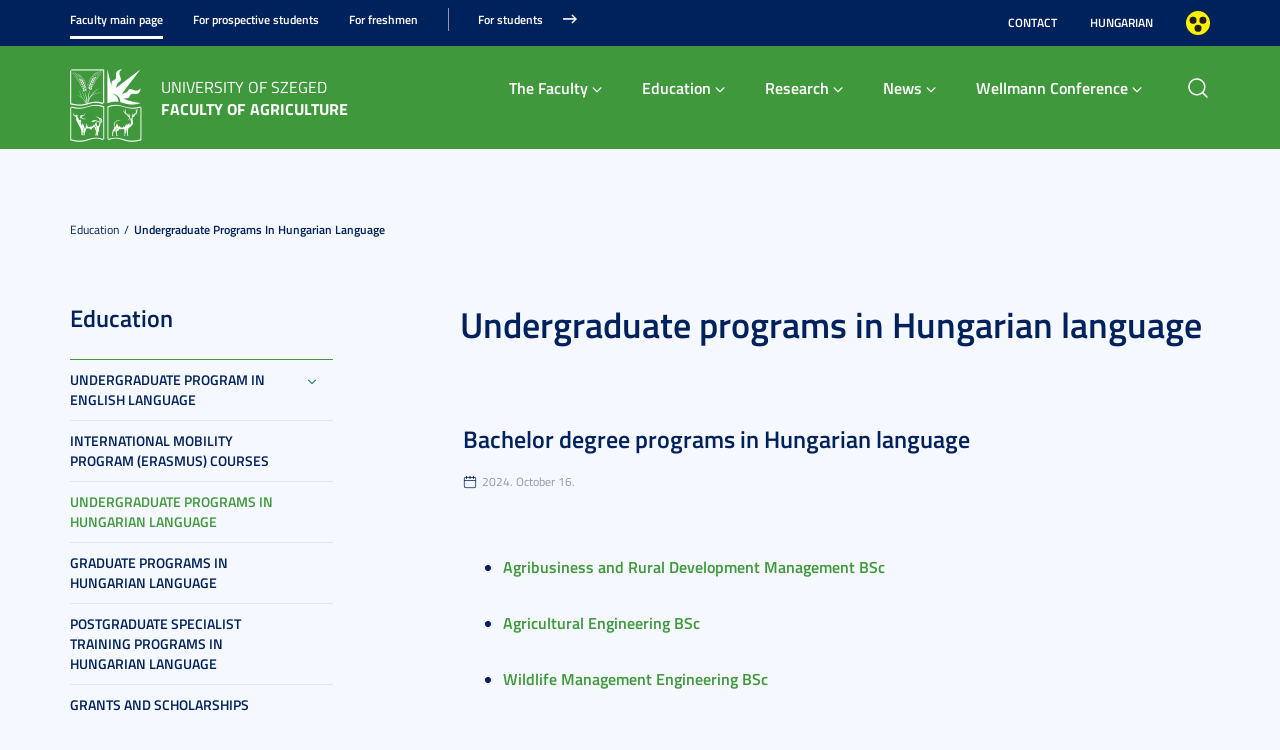

--- FILE ---
content_type: text/html; charset=UTF-8
request_url: https://mgk.u-szeged.hu/english/education/undergraduate-programs
body_size: 9529
content:
<!DOCTYPE html PUBLIC "-//W3C//DTD HTML 4.01 Transitional//EN" "http://www.w3.org/TR/html4/loose.dtd">
<html lang="en">
  <head>
<meta http-equiv="Content-Type" content="text/html; charset=utf-8">
    <title>Szegedi Tudományegyetem | Undergraduate programs in Hungarian language</title>
<meta http-equiv="Content-Script-Type" content="text/javascript">
<meta http-equiv="Content-Style-Type" content="text/css">
<!--meta-->
<link rel="schema.DC" href="http://purl.org/dc/elements/1.1/">
<link rel="schema.DCTERMS" href="http://purl.org/dc/terms/">
<meta name="robots" content="index, follow, noarchive">
<meta name="rating" content="General">
<meta name="doc-type" content="Public">
<meta name="doc-class" content="Living Document">
<meta name="copyright" content="(C)2008 Szegedi Tudományegyetem">
<meta name="DC.title" content="Szegedi Tudományegyetem | Undergraduate programs in Hungarian language">
<meta name="author" content="Szegedi Tudományegyetem">
<meta name="publisher" content="Szegedi Tudományegyetem">
<meta name="DC.publisher" content="Szegedi Tudományegyetem">
<meta name="DC.date" content="2024-10-16">
<meta name="DCTERMS.issued" content="2024-10-16">
<meta name="DCTERMS.modified" content="2024-10-16">
<meta name="DC.type" content="n">
<meta name="DC.format" content="text/html">
<meta name="DC.identifier" content="https://mgk.u-szeged.hu/english/education/undergraduate-programs">
<meta name="language" content="en">
<meta name="DC.language" content="en">
<meta name="keywords" content="SZTE, szeged, egyetem, tudomány">
<meta name="DC.keywords" content="SZTE, szeged, egyetem, tudomány">
<meta name="description" content="A Szegedi Tudományegyetem honlapja. Hírek, információk jelentkezőknek, hallgatóknak, munkatársainknak és partnereinknek.">
<meta name="DC.description" content="A Szegedi Tudományegyetem honlapja. Hírek, információk jelentkezőknek, hallgatóknak, munkatársainknak és partnereinknek.">
<meta name="generator" content="Webra 3.0">
<!--css-->
<link type="text/css" rel="alternate stylesheet" href="/css/blank.css" title="nagykontraszt">
<link type="text/css" rel="stylesheet" href="/site/design3/bootstrap_3_3_7/css/bootstrap.css?ts=1693818162" title="">
<link type="text/css" rel="stylesheet" href="/site/design3/bootstrap_3_3_7/css/bootstrap-theme.css?ts=1693818156" title="">
<link type="text/css" rel="stylesheet" href="/mods/jquery/css/ui-lightness/jquery-ui-1.10.3.custom.css?ts=1404747694" title="">
<link type="text/css" rel="stylesheet" href="/css/webra3_public_module_design.css?ts=1634320513" title="">
<link type="text/css" rel="stylesheet" href="/css/lightwindow.css?ts=1404747694" title="">
<link type="text/css" rel="stylesheet" href="/mods/lightgallery/css/lightgallery.min.css?ts=1564652226" title="">
<link type="text/css" rel="stylesheet" href="/site/design3/css/site.css?ts=1755592345" title="">
<link type="text/css" rel="stylesheet" href="/css/webra3_user.php?schemaID=5561&amp;timestamp=1769008352&amp;ts=1404747694" title="">
<link type="text/css" rel="alternate stylesheet" href="/site/design3/css/highcontrast.css?ts=1696412821" title="nagykontraszt">
<link type="text/css" rel="stylesheet" href="/site/design3/css/site_mk.css?ts=1714629477" title="">
<link type="text/css" rel="stylesheet" href="/site/design3/css/mk_icons.css?ts=1714629541" title="">
<!--script-->
<script type="text/javascript" src="/js/lang.php?ts=1687871154&amp;timestamp=1769012705"></script>
<script type="text/javascript" src="/js/webra3.js?ts=1549457782"></script>
<script type="text/javascript" src="/js/aitia/aitia.js?ts=1404747694"></script>
<script type="text/javascript" src="/js/aitia/aitia_browser.js?ts=1404747694"></script>
<script type="text/javascript" src="/js/aitia/aitia_style.js?ts=1564652225"></script>
<script type="text/javascript" src="/js/aitia/aitia_position.js?ts=1401959690"></script>
<script type="text/javascript" src="/js/aitia/aitia_cookie.js?ts=1401959690"></script>
<script type="text/javascript" src="/js/aitia/aitia_url.js?ts=1569918997"></script>
<script type="text/javascript" src="/js/aitia/aitia_util.js?ts=1404747694"></script>
<script type="text/javascript" src="/js/aitia/aitia_event.js?ts=1404747694"></script>
<script type="text/javascript" src="/js/aitia/aitia_user.js?ts=1571913056"></script>
<script type="text/javascript" src="/js/aitia/aitia_dom.js?ts=1634320513"></script>
<script type="text/javascript" src="/js/aitia/aitia_xml.js?ts=1404747694"></script>
<script type="text/javascript" src="/js/aitia/aitia_dnd.js?ts=1404747007"></script>
<script type="text/javascript" src="/js/aitia/aitia_ajax.js?ts=1549457782"></script>
<script type="text/javascript" src="/js/webra3_admin_onload.js?ts=1401959690"></script>
<script type="text/javascript" src="/js/ad.js?ts=1401959690"></script>
<script type="text/javascript" src="/js/form/phpjs.js?ts=1634320513"></script>
<script type="text/javascript" src="/js/webra3_gui.js?ts=1762510462"></script>
<script type="text/javascript" src="/js/popup/popup.js?ts=1404747695"></script>
<script type="text/javascript" src="/js/search.js?ts=1404747695"></script>
<script type="text/javascript" src="/mods/jquery/js/jquery-1.9.1.js?ts=1404747694"></script>
<script type="text/javascript" src="/js/scriptaculous/prototype.js?ts=1415801043"></script>
<script type="text/javascript" src="/js/scriptaculous/builder.js?ts=1401959690"></script>
<script type="text/javascript" src="/js/scriptaculous/effects.js?ts=1401959690"></script>
<script type="text/javascript" src="/js/scriptaculous/dragdrop.js?ts=1401959690"></script>
<script type="text/javascript" src="/js/scriptaculous/controls.js?ts=1549457782"></script>
<script type="text/javascript" src="/js/scriptaculous/slider.js?ts=1404747695"></script>
<script type="text/javascript" src="/js/scriptaculous/sound.js?ts=1401959690"></script>
<script type="text/javascript" src="/mods/jquery/js/jquery-ui-1.10.3.custom.js?ts=1404747694"></script>
<script type="text/javascript" src="/site/design3/bootstrap_3_3_7/js/bootstrap.js?ts=1469454808"></script>
<script type="text/javascript" src="/js/scriptaculous/scriptaculous.js?ts=1404747695"></script>
<script type="text/javascript" src="/js/scriptaculous/lightWindow.js?ts=1717429857"></script>
<script type="text/javascript" src="/mods/lightgallery/lib/jquery.mousewheel.min.js?ts=1564652226"></script>
<script type="text/javascript" src="/mods/lightgallery/js/lightgallery-all.min.js?ts=1564652226"></script>
<script type="text/javascript" src="/site/design3/js/site.js?ts=1715331227"></script>
<!--other-->
<link rel="shortcut icon" href="/site/img/design/favicon.ico" type="image/x-icon">
<!--other static-->
<meta name="viewport" content="width=device-width, initial-scale=1.0">
<style>
.article_txt p {
  text-align: justify;
}



#header_container .mainLogo .mainLogoIcon {
 margin-top: 18px;
}

.withouthTitleBackground .newsImageScrollerDesign3 .carousel-caption > h3 a {
	box-shadow: none;
	background-color: transparent;
	line-height: 100%;
}


#header_container .mainMenuSub ul.nav > li > a {
	padding: 0px 14px 27px 0px;
}

.twoColumn {
  padding-top: 40px;
}

#header_container .mainMenuTop.signedLastItem > ul > li:last-child a {
  text-transform: none;
}

</style>
    <style>
      h3.article_title {
        font-size: 36px;
        line-height: 120%;
      }
      /* #3F993C MGK zöld */
      :root {
        --PRIMARY-COLOR-SUBPAGE: #3f993c;
        --BACKGROUND-COLOR: #3f993c;
      }
    </style>
  </head>
  <body>
    <div id="back_to_top_anchor"></div>

    <div id="header_container">
      <div class="hidden-xs">
        <!-- Nem mobil nézet -->
        <div id="header_top" class="backgroundBlueColor">
          <div class="container">
            <div class="row">
              <div class="col-lg-9 col-md-9 col-sm-12 col-xs-12 mainMenuTop signedLastItem">
                <!-- Főmenü top 1 -->
                <ul class="nav nav-tabs" id="udm_2">
<li id="laddermenu_ul_2_77759_li__num1" class="dummy_class 
		 active firstItem signedItem laddermenu_item_77759 dummy_class" data-folderid="77759"><a href="/english/faculty-main-page" target="_self" title="" onclick="">Faculty main page</a></li>
<li id="laddermenu_ul_2_77761_li__num2" class="dummy_class 
		 laddermenu_item_77761 dummy_class" data-folderid="77761"><a href="https://mgk.u-szeged.hu/english/for-prospective-students" target="_self" title="" onclick="">For prospective students</a></li>
<li id="laddermenu_ul_2_77762_li__num3" class="dummy_class 
		 laddermenu_item_77762 dummy_class" data-folderid="77762"><a href="/english/for-freshmen" target="_self" title="" onclick="">For freshmen</a></li>
<li id="laddermenu_ul_2_77760_li__num4" class="dummy_class 
		 lastItem laddermenu_item_77760 dummy_class" data-folderid="77760"><a href="https://mgk.u-szeged.hu/english/for-students" target="_self" title="" onclick="">For students</a></li>
</ul>
              </div>
              <div class="col-lg-3 col-md-3 col-sm-12 col-xs-12 subMenuTop">
                <!-- Fejléc almenü -->
                
	
		
			<ul>
<li><a href="/english?#contact" title="Contact" target="_self">Contact</a></li>
<li><a href="https://mgk.u-szeged.hu/" title="Hungarian" target="_blank">Hungarian</a></li>
<li class="highcontrast">
<a class="highcontrast_skin" title="Nagy kontrasztú változat" onkeypress="changeContrast.keyPress(event,'nagykontraszt');" onclick="changeContrast.setActiveStyleSheet('nagykontraszt');" href="javascript:void(0);">Nagyobb kontraszt</a><a class="default_skin" title="Alapértelmezett szín" onkeypress="changeContrast.keyPress(event,'alapertelmezett');" onclick="changeContrast.setActiveStyleSheet('alapertelmezett');" href="javascript:void(0);">Alapértelmezett szín</a>
</li>
</ul>
		
	

              </div>
            </div>
          </div>
        </div>

        <div id="header_bottom" class="backgroundWhite darkBg">
          <div class="container">
            <div class="row">
              <div class="col-lg-4 col-md-4 col-sm-6 col-xs-12 mainLogo">
                <!-- Logó cikk -->
                <div class="mainLogoIcon">
                  
	
		
			<div class="pull-left icon sub"><a title="Kezdőlap" href="https://mgk.u-szeged.hu/english/"><img id="imageid_242043_1716452771533" src="/site/upload/2024/05/mgk_logo_crop_5000x75.png" alt="MGK_logo_crop" title="MGK" width="72" height="75" style=""></a></div>
		
	

                </div>
                <div class="mainLogoTitle">
                  <div class="mainLogoTitleTop">University of Szeged</div>
                  <div class="mainLogoTitleBottom">Faculty of agriculture</div>
                </div>
              </div>
              <div class="col-lg-7 col-md-7 col-sm-12 col-xs-12 mainMenuSub alignRight">
                <!-- Főmenü 2-3 + 2db kiemelt hír -->
                <ul id="udm_5">
<li id="laddermenu_ul_5_77759_li__num35" class="dummy_class 
		 hasChild active firstItem signedItem laddermenu_item_77759 dummy_class" data-folderid="77759">
<a id="laddermenu_ul_5_77759_li_a__num35" href="/english/faculty-main-page" target="_self" title="" onclick="">Faculty main page</a><ul class="nav nav-tabs">
<li id="laddermenu_ul_5_26522_li__num5" class="dummy_class 
		 hasChild dropdown firstItem laddermenu_item_26522 dummy_class" data-folderid="26522">
<a id="laddermenu_ul_5_26522_li_a__num5" href="/english/the-faculty" target="_self" title="" onclick="" class="dropdown-toggle" data-toggle="dropdown" data-hover="dropdown">The Faculty</a><div class="dropdown-menu" aria-labelledby="laddermenu_ul__26522_li_a__num5">
<div class="col_left"><ul>
<li id="laddermenu_ul_5_27439_li__num1" class="dummy_class 
		 firstItem laddermenu_item_27439 dummy_class" data-folderid="27439"><a href="/english/dean-welcome/dean-welcome" target="_self" title="" onclick="">Dean's welcome</a></li>
<li id="laddermenu_ul_5_27447_li__num2" class="dummy_class 
		 lastItem laddermenu_item_27447 dummy_class" data-folderid="27447"><a href="/english/about-the-faculty/organisation" target="_self" title="" onclick="">Organisation</a></li>
</ul></div>
<div class="col_right"><ul>
<li id="laddermenu_ul_5_27440_li__num3" class="dummy_class 
		 firstItem laddermenu_item_27440 dummy_class" data-folderid="27440"><a href="/english/about-the-faculty/introducing-the-faculty" target="_self" title="" onclick="">Introducing the Faculty</a></li>
<li id="laddermenu_ul_5_61818_li__num4" class="dummy_class 
		 lastItem laddermenu_item_61818 dummy_class" data-folderid="61818"><a href="/english/about-the-faculty/faculty-calendar-220913" target="_self" title="" onclick="">Faculty calendar</a></li>
</ul></div>
<div class="col_article"></div>
</div>
</li>
<li id="laddermenu_ul_5_26521_li__num13" class="dummy_class 
		 hasChild dropdown signedItem laddermenu_item_26521 dummy_class" data-folderid="26521">
<a id="laddermenu_ul_5_26521_li_a__num13" href="/english/education" target="_self" title="" onclick="" class="dropdown-toggle" data-toggle="dropdown" data-hover="dropdown">Education</a><div class="dropdown-menu" aria-labelledby="laddermenu_ul__26521_li_a__num13">
<div class="col_left"><ul>
<li id="laddermenu_ul_5_27454_li__num6" class="dummy_class 
		 firstItem laddermenu_item_27454 dummy_class" data-folderid="27454"><a href="/english/agricultural-engineering/agricultural-engineer-150415" target="_blank" title="" onclick="">Undergraduate program in English language</a></li>
<li id="laddermenu_ul_5_37854_li__num7" class="dummy_class 
		 laddermenu_item_37854 dummy_class" data-folderid="37854"><a href="/english/education/international-mobility" target="_self" title="" onclick="">International mobility program (Erasmus) courses</a></li>
<li id="laddermenu_ul_5_27455_li__num8" class="dummy_class 
		 signedItem selectedItem active laddermenu_item_27455 dummy_class" data-folderid="27455"><a href="/english/education/undergraduate-programs" target="_self" title="" onclick="">Undergraduate programs in Hungarian language</a></li>
<li id="laddermenu_ul_5_73167_li__num9" class="dummy_class 
		 lastItem laddermenu_item_73167 dummy_class" data-folderid="73167"><a href="/english/education/graduate-programmes-in" target="_self" title="" onclick="">Graduate programs in Hungarian language</a></li>
</ul></div>
<div class="col_right"><ul>
<li id="laddermenu_ul_5_27460_li__num10" class="dummy_class 
		 firstItem laddermenu_item_27460 dummy_class" data-folderid="27460"><a href="/english/education/postgraduate-specialist" target="_self" title="" onclick="">Postgraduate Specialist Training Programs in Hungarian language</a></li>
<li id="laddermenu_ul_5_27463_li__num11" class="dummy_class 
		 laddermenu_item_27463 dummy_class" data-folderid="27463"><a href="/english/education/grants-and-scholarships" target="_self" title="" onclick="">Grants and scholarships</a></li>
<li id="laddermenu_ul_5_27462_li__num12" class="dummy_class 
		 lastItem laddermenu_item_27462 dummy_class" data-folderid="27462"><a href="/english/organisation/student-registration" target="_self" title="" onclick="">Student Registration Office</a></li>
</ul></div>
<div class="col_article"></div>
</div>
</li>
<li id="laddermenu_ul_5_26520_li__num17" class="dummy_class 
		 hasChild dropdown laddermenu_item_26520 dummy_class" data-folderid="26520">
<a id="laddermenu_ul_5_26520_li_a__num17" href="/english/research" target="_self" title="" onclick="" class="dropdown-toggle" data-toggle="dropdown" data-hover="dropdown">Research</a><div class="dropdown-menu" aria-labelledby="laddermenu_ul__26520_li_a__num17">
<div class="col_left"><ul>
<li id="laddermenu_ul_5_58239_li__num14" class="dummy_class 
		 firstItem laddermenu_item_58239 dummy_class" data-folderid="58239"><a href="/english/research-science/eip-sweet-potato-project" target="_self" title="" onclick="">EIP - Sweet potato project</a></li>
<li id="laddermenu_ul_5_80580_li__num15" class="dummy_class 
		 lastItem laddermenu_item_80580 dummy_class" data-folderid="80580"><a href="/english/research/eip-proyecto-de-batata" target="_self" title="" onclick="">EIP - Proyecto de batata</a></li>
</ul></div>
<div class="col_right"><ul><li id="laddermenu_ul_5_31456_li__num16" class="dummy_class 
		 firstItem lastItem laddermenu_item_31456 dummy_class" data-folderid="31456"><a href="http://ww2.bibl.u-szeged.hu/index.php/en/" target="_blank" title="" onclick="">Library</a></li></ul></div>
<div class="col_article"></div>
</div>
</li>
<li id="laddermenu_ul_5_26511_li__num22" class="dummy_class 
		 hasChild dropdown laddermenu_item_26511 dummy_class" data-folderid="26511">
<a id="laddermenu_ul_5_26511_li_a__num22" href="/english/news" target="_self" title="" onclick="" class="dropdown-toggle" data-toggle="dropdown" data-hover="dropdown">News</a><div class="dropdown-menu" aria-labelledby="laddermenu_ul__26511_li_a__num22">
<div class="col_left"><ul>
<li id="laddermenu_ul_5_75950_li__num18" class="dummy_class 
		 firstItem laddermenu_item_75950 dummy_class" data-folderid="75950"><a href="/english/news-and-events/erasmus-week-2025" target="_self" title="" onclick="">Erasmus week 2025</a></li>
<li id="laddermenu_ul_5_69596_li__num19" class="dummy_class 
		 lastItem laddermenu_item_69596 dummy_class" data-folderid="69596"><a href="/english/news-and-events/erasmus-week-2024" target="_self" title="" onclick="">Erasmus week 2024</a></li>
</ul></div>
<div class="col_right"><ul>
<li id="laddermenu_ul_5_26515_li__num20" class="dummy_class 
		 firstItem laddermenu_item_26515 dummy_class" data-folderid="26515"><a href="/english/news-and-events/news" target="_self" title="" onclick="">News</a></li>
<li id="laddermenu_ul_5_26512_li__num21" class="dummy_class 
		 lastItem laddermenu_item_26512 dummy_class" data-folderid="26512"><a href="/english/news-and-events/events" target="_self" title="" onclick="">Events</a></li>
</ul></div>
<div class="col_article"></div>
</div>
</li>
<li id="laddermenu_ul_5_77763_li__num34" class="dummy_class 
		 hasChild dropdown lastItem laddermenu_item_77763 dummy_class" data-folderid="77763">
<a id="laddermenu_ul_5_77763_li_a__num34" href="/wellmann" target="_self" title="" onclick="" class="dropdown-toggle" data-toggle="dropdown" data-hover="dropdown">Wellmann Conference</a><div class="dropdown-menu" aria-labelledby="laddermenu_ul__77763_li_a__num34">
<div class="col_left"><ul>
<li id="laddermenu_ul_5_80434_li__num23" class="dummy_class 
		 firstItem laddermenu_item_80434 dummy_class" data-folderid="80434"><a href="/wellmann/abstract-template" target="_self" title="" onclick="">Abstract Template</a></li>
<li id="laddermenu_ul_5_80433_li__num24" class="dummy_class 
		 laddermenu_item_80433 dummy_class" data-folderid="80433"><a href="/wellmann/circulars" target="_self" title="" onclick="">Circulars</a></li>
<li id="laddermenu_ul_5_80432_li__num25" class="dummy_class 
		 laddermenu_item_80432 dummy_class" data-folderid="80432"><a href="/wellmann/conference-venue-2025" target="_self" title="" onclick="">Conference venue 2025</a></li>
<li id="laddermenu_ul_5_80431_li__num26" class="dummy_class 
		 laddermenu_item_80431 dummy_class" data-folderid="80431"><a href="/wellmann/data-processing" target="_self" title="" onclick="">DATA PROCESSING INFORMATION</a></li>
<li id="laddermenu_ul_5_80430_li__num27" class="dummy_class 
		 laddermenu_item_80430 dummy_class" data-folderid="80430"><a href="/wellmann/fees-and-costs-240222/fees-and-costs" target="_self" title="" onclick="">Fees and costs</a></li>
<li id="laddermenu_ul_5_80429_li__num28" class="dummy_class 
		 lastItem laddermenu_item_80429 dummy_class" data-folderid="80429"><a href="/wellmann/general-information-200217" target="_self" title="" onclick="">General information</a></li>
</ul></div>
<div class="col_right"><ul>
<li id="laddermenu_ul_5_80428_li__num29" class="dummy_class 
		 firstItem laddermenu_item_80428 dummy_class" data-folderid="80428"><a href="/wellmann/home-page/home" target="_self" title="" onclick="">Home page</a></li>
<li id="laddermenu_ul_5_80427_li__num30" class="dummy_class 
		 laddermenu_item_80427 dummy_class" data-folderid="80427"><a href="/wellmann/major-themes/major-themes" target="_self" title="" onclick="">Major themes</a></li>
<li id="laddermenu_ul_5_80426_li__num31" class="dummy_class 
		 laddermenu_item_80426 dummy_class" data-folderid="80426"><a href="/wellmann/manuscript-template" target="_self" title="" onclick="">Manuscript Template & Authorship Statement</a></li>
<li id="laddermenu_ul_5_80425_li__num32" class="dummy_class 
		 laddermenu_item_80425 dummy_class" data-folderid="80425"><a href="/wellmann/registration/registration" target="_self" title="" onclick="">Registration</a></li>
<li id="laddermenu_ul_5_80424_li__num33" class="dummy_class 
		 lastItem laddermenu_item_80424 dummy_class" data-folderid="80424"><a href="/wellmann/rard/rard" target="_self" title="" onclick="">Review on Agriculture and Rural Development (RARD)</a></li>
</ul></div>
<div class="col_article"></div>
</div>
</li>
</ul>
</li>
<li id="laddermenu_ul_5_77761_li__num36" class="dummy_class 
		 laddermenu_item_77761 dummy_class" data-folderid="77761"><a href="https://mgk.u-szeged.hu/english/for-prospective-students" target="_self" title="" onclick="">For prospective students</a></li>
<li id="laddermenu_ul_5_77762_li__num37" class="dummy_class 
		 laddermenu_item_77762 dummy_class" data-folderid="77762"><a href="/english/for-freshmen" target="_self" title="" onclick="">For freshmen</a></li>
<li id="laddermenu_ul_5_77760_li__num38" class="dummy_class 
		 lastItem laddermenu_item_77760 dummy_class" data-folderid="77760"><a href="https://mgk.u-szeged.hu/english/for-students" target="_self" title="" onclick="">For students</a></li>
</ul>
                <div id="mainmenusub_article_container" class="hidden">
                  
	

                </div>
              </div>
              <div class="col-lg-1 col-md-1 col-sm-6 col-xs-12 fastSearchToggleContainer">
                <!-- Gyors kereső -->
                <div class="fastSearchToggle"></div>
              </div>
            </div>
          </div>
        </div>
      </div>

      <div class="visible-xs-block backgroundBlue headerMobile">
        <!-- Mobil nézet -->
        <div class="container">
          <div class="row backgroundWhite darkBg">
            <div class="col-lg-6 col-md-6 col-sm-6 col-xs-8 mainLogo">
              <!-- Logó cikk -->
              <div class="mainLogoIcon">
                
	
		
			<div class="pull-left icon sub"><a title="Kezdőlap" href="https://mgk.u-szeged.hu/english/"><img id="imageid_242043_1716452771533" src="/site/upload/2024/05/mgk_logo_crop_5000x75.png" alt="MGK_logo_crop" title="MGK" width="72" height="75" style=""></a></div>
		
	

              </div>
              <div class="mainLogoTitle">
                <div class="mainLogoTitleTop">University of Szeged</div>
                <div class="mainLogoTitleBottom">Faculty of agriculture</div>
              </div>
            </div>
            <div class="col-lg-6 col-md-6 col-sm-6 col-xs-4">
              <div class="fastSearchToggleContainer">
                <!-- Gyors kereső -->
                <div class="fastSearchToggle"></div>
              </div>
            </div>
          </div>
        </div>
      </div>

      <div id="fast_search_row" class="backgroundWhite">
        <div class="container">
          <div id="fastsearch_container" class="fastSearch">
            <div id="searchdiv">
              <!-- Keresés -->
              
			<script type="text/javascript">
		var GOOGLE_SEARCH_API_KEY = '009472185360576815215:tnijx9l132k';
	</script><form method="get" action="https://mgk.u-szeged.hu/kereso">
<input type="hidden" name="folderID" value="72571"><div id="searchbox_text">
<label for="searchInput" style="display: none;">Keyword:</label><input type="text" id="searchInput" name="searchStr" onfocus="this.select();" value="Search"><script type="text/javascript">
						//
							if (document.getElementById('searchInput')) {
								document.getElementById('searchInput').setAttribute('autocomplete', 'off');
								//document.getElementById('searchInput').focus();
							}
							else {
								setTimeout("if (document.getElementById('searchInput')) {document.getElementById('searchInput').setAttribute('autocomplete', 'off');}", 300);
								//setTimeout("if (document.getElementById('searchInput')) {document.getElementById('searchInput').focus();}", 300);
							}
						//
					</script><noscript></noscript>
</div>
<div id="searchbox_disc"><input type="image" value=" " title="Search" alt="Search" src="/site/img/search_disc.gif"></div>
</form>
		
              <div id="searchresult_close" class="searchresult_close">
                <a href="javascript:searchresult_close();"><img alt="Bezár" src="/site/img/search_close.gif"></a>
              </div>
            </div>
            <div id="searchtop"><!-- result --></div>
          </div>
        </div>
      </div>

      <div class="visible-xs-block backgroundBlue darkBg headerMobile">
        <!-- Mobil nézet -->
        <div class="container">
          <div class="row">
            <div class="col-lg-12 col-md-12 col-sm-12 col-xs-12 mainMenu">
              <div class="navbar navbar-default" role="navigator">
                <div class="navbar-header">
                  <button type="button" class="navbar-toggle collapsed" data-toggle="collapse" data-target="#navcollapse_main_menu">
                    <span class="sr-only">Toggle navigation</span>
                    <span class="icon-bar"></span>
                    <span class="icon-bar"></span>
                    <span class="icon-bar"></span>
                  </button>
                </div>

                <div id="navcollapse_main_menu" class="navbar-collapse collapse">
                  <!-- Főmenü -->
                  <div class="signedLastItem">
                    <ul id="udm_7">
<li id="laddermenu_ul_7_77759_li" class="dummy_class 
		 hasChild firstItem signedItem laddermenu_item_77759 dummy_class">
<a id="laddermenu_ul_7_77759_li_a" href="/english/faculty-main-page" target="_self" title="" onclick="">Faculty main page</a><ul>
<li class="dummy_class 
		 firstItem laddermenu_item_26522 dummy_class" id="laddermenu_ul_7_26522_li"><a href="/english/the-faculty" target="_self" title="" onclick="">The Faculty</a></li>
<li class="dummy_class 
		 signedItem laddermenu_item_26521 dummy_class" id="laddermenu_ul_7_26521_li"><a href="/english/education" target="_self" title="" onclick="">Education</a></li>
<li class="dummy_class 
		 laddermenu_item_26520 dummy_class" id="laddermenu_ul_7_26520_li"><a href="/english/research" target="_self" title="" onclick="">Research</a></li>
<li class="dummy_class 
		 laddermenu_item_26511 dummy_class" id="laddermenu_ul_7_26511_li"><a href="/english/news" target="_self" title="" onclick="">News</a></li>
<li class="dummy_class 
		 lastItem laddermenu_item_77763 dummy_class" id="laddermenu_ul_7_77763_li"><a href="/wellmann" target="_self" title="" onclick="">Wellmann Conference</a></li>
</ul>
</li>
<li class="dummy_class 
		 laddermenu_item_77761 dummy_class" id="laddermenu_ul_7_77761_li"><a href="https://mgk.u-szeged.hu/english/for-prospective-students" target="_self" title="" onclick="">For prospective students</a></li>
<li class="dummy_class 
		 laddermenu_item_77762 dummy_class" id="laddermenu_ul_7_77762_li"><a href="/english/for-freshmen" target="_self" title="" onclick="">For freshmen</a></li>
<li class="dummy_class 
		 lastItem laddermenu_item_77760 dummy_class" id="laddermenu_ul_7_77760_li"><a href="https://mgk.u-szeged.hu/english/for-students" target="_self" title="" onclick="">For students</a></li>
</ul>
                  </div>

                  <!-- Fejléc almenü -->
                  
	
		
			<ul>
<li><a href="/english?#contact" title="Contact" target="_self">Contact</a></li>
<li><a href="https://mgk.u-szeged.hu/" title="Hungarian" target="_blank">Hungarian</a></li>
<li class="highcontrast">
<a class="highcontrast_skin" title="Nagy kontrasztú változat" onkeypress="changeContrast.keyPress(event,'nagykontraszt');" onclick="changeContrast.setActiveStyleSheet('nagykontraszt');" href="javascript:void(0);">Nagyobb kontraszt</a><a class="default_skin" title="Alapértelmezett szín" onkeypress="changeContrast.keyPress(event,'alapertelmezett');" onclick="changeContrast.setActiveStyleSheet('alapertelmezett');" href="javascript:void(0);">Alapértelmezett szín</a>
</li>
</ul>
		
	

                </div>
              </div>
            </div>
          </div>
        </div>
      </div>
    </div>

    <div class="twoColumn">
      <!-- Intro2 tartalom jelölő (lista nézetben üres, kifejtő módban az intró2 létezése) -->
      

      <div class="container bs-docs-container crumbMenuContainer">
        <div class="row crumb_menu">
          <div class="col-lg-12 col-md-12 col-sm-12 col-xs-12">
            <!-- Rovat elérési út -->
            <span class="folderpathContainer"><a href="/english/education" target="_self" class="folderpath">Education</a>
						&nbsp;<img src="/site/img/pathseparator.png" alt="--">&nbsp;
					<a href="/english/education/undergraduate-programs" target="_self" class="folderpath">Undergraduate programs in Hungarian language</a></span>
          </div>
        </div>
      </div>

      <div class="container bs-docs-container mainContent">
        <div class="row">
          <div class="col-lg-3 col-md-3 col-sm-4 col-xs-12 leftSide">
            <!-- Bal oldali létra menü (fa) -->
            
				<div class="laddermenu_10_container">
<script type="text/javascript">
			
				var active_array=new Array();
				function laddermenu_keypress(str) {
					if (event.keyCode || event.which) {
						var key = (event.keyCode) ? (event.keyCode) : (event.which);
						if ((key==32) || (key==13)) {
							laddermenu_toggle(str);
						}
					}
				}
				function laddermenu_toggle(n) {
					if (document.getElementById(n)) {
						if (document.getElementById(n).style.display != 'block') document.getElementById(n).style.display = 'block';
						else document.getElementById(n).style.display = 'none';
					}
					active_array.push(n);
				}

				function openUmMenu(menuID,linkObj) {
					if( um.ready ) {
						//find co-ordinates of link object
						var coords = {
							'x' : um.getRealPosition(linkObj,'x')
							,'y' : um.getRealPosition(linkObj,'y')
						};

						//increase y-position to place it below the link
						coords.y += (linkObj.offsetHeight + 4);

						//activate menu at returned co-ordinates
						um.activateMenu(menuID, coords.x + 'px', coords.y + 'px');
					}
				}
				function closeUmMenu(menuID) {
					if(um.ready) um.deactivateMenu(menuID);
				}
			
			</script><noscript></noscript>
<div class="rootTitle"><h2>Education</h2></div>
<ul class="laddermenu dummy_class laddermenu_10" id="laddermenu">
<li class="dummy_class  pf26521 gpf26492 hasChild firstItem dummy_class" id="laddermenu_ul_10_27454_li">
<a href="/english/agricultural-engineering/agricultural-engineer-150415" title="Undergraduate program in English language" onclick="">Undergraduate program in English language</a><span class="hidden">:</span>
</li>
<li class="dummy_class  pf26521 gpf26492 dummy_class" id="laddermenu_ul_10_37854_li">
<a href="/english/education/international-mobility" target="_self" title="International mobility program (Erasmus) courses" onclick="">International mobility program (Erasmus) courses</a><span class="hidden">.</span>
</li>
<li class="dummy_class  laddermenu_li_selected pf26521 gpf26492 signedItem selectedItem dummy_class" id="laddermenu_ul_10_27455_li">
<a href="/english/education/undergraduate-programs" target="_self" title="Undergraduate programs in Hungarian language" onclick="">Undergraduate programs in Hungarian language</a><span class="hidden">.</span>
</li>
<li class="dummy_class  pf26521 gpf26492 dummy_class" id="laddermenu_ul_10_73167_li">
<a href="/english/education/graduate-programmes-in" target="_self" title="Graduate programs in Hungarian language" onclick="">Graduate programs in Hungarian language</a><span class="hidden">.</span>
</li>
<li class="dummy_class  pf26521 gpf26492 dummy_class" id="laddermenu_ul_10_27460_li">
<a href="/english/education/postgraduate-specialist" target="_self" title="Postgraduate Specialist Training Programs in Hungarian language" onclick="">Postgraduate Specialist Training Programs in Hungarian language</a><span class="hidden">.</span>
</li>
<li class="dummy_class  pf26521 gpf26492 dummy_class" id="laddermenu_ul_10_27463_li">
<a href="/english/education/grants-and-scholarships" target="_self" title="Grants and scholarships" onclick="">Grants and scholarships</a><span class="hidden">.</span>
</li>
<li class="dummy_class lastelement_noline pf26521 gpf26492 lastItem dummy_class" id="laddermenu_ul_10_27462_li">
<a href="/english/organisation/student-registration" target="_self" title="Student Registration Office" onclick="">Student Registration Office</a><span class="hidden">.</span>
</li>
<li class="hiddenLastItem"><a href="#">.</a></li>
</ul>
<script type="text/javascript">
							laddermenu_toggle('laddermenu_ul_10_1');
						
							laddermenu_toggle('laddermenu_ul_10_3');
						
							laddermenu_toggle('laddermenu_ul_10_4');
						
							laddermenu_toggle('laddermenu_ul_10_24');
						
							laddermenu_toggle('laddermenu_ul_10_25235');
						
							laddermenu_toggle('laddermenu_ul_10_25264');
						
							laddermenu_toggle('laddermenu_ul_10_25266');
						
							laddermenu_toggle('laddermenu_ul_10_26660');
						
							laddermenu_toggle('laddermenu_ul_10_26405');
						
							laddermenu_toggle('laddermenu_ul_10_26492');
						
							laddermenu_toggle('laddermenu_ul_10_26521');
						
							laddermenu_toggle('laddermenu_ul_10_27455');
						</script><noscript></noscript>
</div>
			
          </div>
          <div class="col-lg-8 col-lg-offset-1 col-md-8 col-md-offset-1 col-sm-8 col-xs-12 rightSide">
            <div class="row mainIntro2Container">
              <div class="col-lg-12 col-md-12 col-sm-12 col-xs-12">
                <!-- Lista nézetben üres, kifejtő módban az intró2, takaró, cím (ha van tartalom) -->
                
              </div>
            </div>

            <div class="row mainContentContainer">
              <div class="col-lg-12 col-md-12 col-sm-12 col-xs-12 hideArticleDate">
                <!-- Listázó, kifejtő -->
                
	<div class="objectlist">
		<h2 class="folder_title">Undergraduate programs in Hungarian language</h2>

		<a href="/english/education/undergraduate-programs" class="pager_parent_folder hidden" title="Undergraduate programs in Hungarian language">Undergraduate programs in Hungarian language</a>

		

		<div class="list">
			
				
						<div class="element article">
							<div class="title">
								
										
										<span class="">Bachelor degree programs in Hungarian language</span>
									
							</div>
							<div class="time_data">
								<div class="display_date">2024. October 16.</div>
								
							</div>
							<div class="intro">
<ul style="list-style-type: disc">
<li><a href="/oktatas/kepzesek/szte-mgk-alapkepzesek/videkfejlesztesi" title="Agribusiness and Rural Development Management BSc" target="_self">Agribusiness and Rural Development Management BSc</a></li>
<li><a href="/oktatas/kepzesek/szte-mgk-alapkepzesek/mezogazdasagi-mernoki-200710" title="Agricultural Engineering BSc" target="_self">Agricultural Engineering BSc</a></li>
<li><a href="/oktatas/kepzesek/szte-mgk-alapkepzesek/vadgazda-mernoki" title="Wildlife Management Engineering BSc" target="_self">Wildlife Management Engineering BSc</a></li>
<li><a href="/oktatas/szte-mgk-alapkepzesek/agrar-uzleti" title="Agricultural and Business Digitalization BSc" target="_self">Agricultural and Business Digitalization BSc</a></li>
</ul>
</div>
							
							
						</div>
					
			
				
						<div class="element article">
							<div class="title">
								
										
										<span class="">Higher Vocational Training programs in Hungarian language</span>
									
							</div>
							<div class="time_data">
								<div class="display_date">2024. October 16.</div>
								
							</div>
							<div class="intro">
<ul style="list-style-type: disc">
<li><a href="/oktatas/szte-mgk-felsooktatasi/menesgazda-felsooktatasi" title="Stud Farming" target="_self">Stud Farming</a></li>
<li><a href="/oktatas/szte-mgk-felsooktatasi/mezogazdasagi" title="Agricultural Assistant" target="_self">Agricultural Assistant</a></li>
<li><a href="/oktatas/szte-mgk-felsooktatasi/gyogy-fuszernovenyek" title="Medicinal Plants and Herbs" target="_self">Medicinal Plants and Herbs</a></li>
</ul>
</div>
							
							
						</div>
					
			
		</div>

		
	</div>


              </div>
            </div>
          </div>
        </div>
      </div>
    </div>

    <!-- Aktuális események -->

    <div class="backgroundBlue currentEvents">
      <span class="anchor" id="Esemenyek"></span>
      <div class="container">
        <div class="row sectionTitle">
          <div class="col-lg-6 col-md-6 col-sm-6 col-xs-12">
            <h2>Calendar</h2>
          </div>
          <div class="col-lg-6 col-md-6 col-sm-6 col-xs-12 event">
            <a href="/english/events/calendar" title="Calendar" class="outerLink bigNextButton white">Event calendar</a>
          </div>
        </div>

        <div class="row eventList">
          <div class="col-lg-12 col-md-12 col-sm-12 col-xs-12">
            
				<h3>Event Calendar <span class="rss"><a href="/main.php?folderID=&amp;rss=1" title="RSS"><img src="/site/img/rss_w.gif" alt="*"></a></span>
</h3>
<ul>
<li><div class="event_data style_bottom">
<div class="img"></div>
<div class="startMonthDay">
<div class="month">dec</div>
<div class="day">1</div>
</div>
<div class="title"><a href="/english/events/calendar?calendarID=24861">Exam Registration Period</a></div>
<div class="bottom_placeholder">
<div class="place"></div>
<div class="onlyTimeIntervall">00:01</div>
</div>
<div class="bottom">
<div class="place"></div>
<div class="onlyTimeIntervall">00:01</div>
</div>
</div></li>
<li><div class="event_data style_bottom">
<div class="img"></div>
<div class="startMonthDay">
<div class="month">dec</div>
<div class="day">15</div>
</div>
<div class="title"><a href="/english/events/calendar?calendarID=24862">Exam Period</a></div>
<div class="bottom_placeholder">
<div class="place"></div>
<div class="onlyTimeIntervall">00:01</div>
</div>
<div class="bottom">
<div class="place"></div>
<div class="onlyTimeIntervall">00:01</div>
</div>
</div></li>
<li><div class="event_data style_bottom">
<div class="img"></div>
<div class="startMonthDay">
<div class="month">jan</div>
<div class="day">26</div>
</div>
<div class="title"><a href="/english/events/calendar?calendarID=24868">Ranked Course Registration for the Spring semester</a></div>
<div class="bottom_placeholder">
<div class="place"></div>
<div class="onlyTimeIntervall">00:01</div>
</div>
<div class="bottom">
<div class="place"></div>
<div class="onlyTimeIntervall">00:01</div>
</div>
</div></li>
<li><div class="event_data style_bottom">
<div class="img"></div>
<div class="startMonthDay">
<div class="month">feb</div>
<div class="day">2</div>
</div>
<div class="title"><a href="/english/events/calendar?calendarID=24869">Repeat Exam Period</a></div>
<div class="bottom_placeholder">
<div class="place"></div>
<div class="onlyTimeIntervall">00:01</div>
</div>
<div class="bottom">
<div class="place"></div>
<div class="onlyTimeIntervall">00:01</div>
</div>
</div></li>
</ul>
<div class="kozep_tovabbi"><a href="/english/events/calendar">More Events <img src="/site/img/rarrow.gif" alt="show more events"></a></div>
<div id="ticket_calendar_today" class="ticket_calendar_today"><div id="calendar_pointer" class="calendar_pointer"></div></div>
			
          </div>
        </div>
      </div>
    </div>


    <!-- Ugrás az oldal tetejére -->
    <div class="container backToTop">
      <div>
        <a href="#back_to_top_anchor" title="Vissza az oldal tetejére" class="backToTopIcon"></a>
      </div>
    </div>

    <div id="footer_container" class="bs-docs-footer backgroundBlueWithImage">
      <div id="footer_top">
        <div class="container">
          <div class="row">
            <div class="col-lg-6 col-md-6 col-sm-6 col-xs-12 mainLogo"></div>
            <div class="col-lg-6 col-md-6 col-sm-6 col-xs-12 backToTop">
              <a href="#back_to_top_anchor" title="Vissza az oldal tetejére" class="backToTopIcon"></a>
            </div>
          </div>

          <div class="row shortLink">
            <div class="col-lg-4 col-md-4 col-sm-4 col-xs-12 column1">
              <!-- Lábléc - 1. oszlop cikk -->
              
	
		
			<h3 class="accordionUL">Faculties<span class="aural">,</span>
</h3>
<ul class="kozep">
<li><a href="https://u-szeged.hu/english" title="University of Szeged" target="_blank">University of Szeged</a></li>
<li>
<a href="http://www.med.u-szeged.hu/english" title="Faculty of Medicine" target="_blank">Albert Szent-Györgyi Medical School</a><span class="aural">,</span>
</li>
<li>
<a href="http://www.music.u-szeged.hu/english/" title="Faculty of Music" target="_blank">Bartók Béla Faculty of Arts</a> <span class="aural">,</span>
</li>
<li>
<a href="http://www.mgk.u-szeged.hu/english" title="Faculty of Agriculture" target="_blank">Faculty of Agriculture</a> <span class="aural">,</span>
</li>
<li>
<a href="http://www.arts.u-szeged.hu/english" title="Faculty of Arts" target="_blank">Faculty of Humanities and Social Sciences</a><span class="aural">,</span>
</li>
<li>
<a href="http://www.stoma.u-szeged.hu/english/" title="Faculty of Dentistry" target="_blank">Faculty of Dentistry</a> <span class="aural">,</span>
</li>
<li>
<a href="http://www.eco.u-szeged.hu/english" title="Faculty of Economics and Business Administration" target="_blank">Faculty of Economics and Business Administration</a> <span class="aural">,</span>
</li>
<li>
<a href="https://mk.u-szeged.hu/english" title="Faculty of Engineering" target="_blank">Faculty of Engineering</a> <span class="aural">,</span>
</li>
<li>
<a href="http://www.etszk.u-szeged.hu/english/" title="Faculty of Health Sciences and Social Studies" target="_blank">Faculty of Health Sciences and Social Studies</a> <span class="aural">,</span>
</li>
<li>
<a href="http://www.juris.u-szeged.hu/english/" title="Faculty of Law and Political Sciences" target="_blank">Faculty of Law and Political Sciences</a> <span class="aural">,</span>
</li>
<li>
<a href="http://www.pharm.u-szeged.hu/english" title="Faculty of Pharmacy" target="_blank">Faculty of Pharmacy</a> <span class="aural">,</span>
</li>
<li>
<a href="http://sci.u-szeged.hu/english" title="Faculty of Science and Informatics" target="_blank">Faculty of Science and Informatics</a> <span class="aural">,</span>
</li>
<li><a href="http://www.jgypk.u-szeged.hu/english/" title="Juhász Gyula Teacher Training Faculty" target="_blank">Juhász Gyula Faculty of Education</a></li>
</ul>
		
	

            </div>
            <div class="col-lg-4 col-md-4 col-sm-4 col-xs-12 column2">
              <!-- Lábléc - 2. oszlop cikk -->
              
	
		
			<h3 class="accordionUL">Organisation</h3>
<div><br></div>
<div>
<p><a href="/english/organisation/executives-of-the" target="_self" title="Executives of the faculty">Executives of the faculty</a></p>
<p><a href="/english/dean-office/deans-office" target="_self" title="Dean's Office">Dean's Office</a></p>
<p><a href="/english/organisation/student-registration" target="_self" title="Student Registration Office">Student Registration Office</a></p>
<br>
</div>
<h3 class="accordionUL">Useful links</h3>
<p><a href="https://neptun.szte.hu/" target="_blank" title="Neptun">Neptun</a></p>
<p><a href="https://www.coosp.etr.u-szeged.hu/" target="_blank" title="CooSpace">CooSpace</a></p>
<p><a href="https://modulo.etr.u-szeged.hu/default/login/index" target="_blank" title="Modulo">Modulo</a></p>
<p><a href="/english/for-students/rules-and-regulations" title="Rules and regulations" target="_blank">Rules and regulations</a></p>
<p><a href="https://ek.szte.hu/en" title="University of Szeged Klebelsberg Library" target="_blank">University of Szeged Klebelsberg Library</a></p>
<p><a href="https://u-szeged.hu/prospective-students/student-service-office/student-service-office" title="Student Service Office" target="_blank">Student Service Office</a></p>
<p><a href="https://hodmezovasarhely.hu/english/" title="Hódmezővásárhely" target="_blank">Hódmezővásárhely</a></p>
		
	

            </div>
            <div class="col-lg-4 col-md-4 col-sm-4 col-xs-12 column3">
              <!-- Lábléc - 3. oszlop cikk -->
              
	
		
			<h3 class="accordionUL" id="contact">Contact</h3>
<div><br></div>
<div>
<p>University of Szeged Faculty of Agriculture, Hungary<br>
H-6800 Hódmezővásárhely, Andrássy road 15.<br>
Phone: (+36-62) 532-990<br>
E-mail: <a href="mailto:international.mgk@szte.hu">international.mgk@szte.hu</a></p>
<br>
</div>
<h3 class="accordionUL">Follow us</h3>
<p class="socialmediaContainer"><a href="https://www.linkedin.com/in/university-of-szeged-faculty-of-agriculture-szte-mez%C5%91gazdas%C3%A1gi-kar-503758347" title="Linked in" target="_blank" class="linkedin"><img id="imageid_0_1411029525443" src="/site/design3/img/icon_sm_linkedin.png" alt="Linked in"></a> <a href="https://www.facebook.com/SzegediTudomanyegyetemMezogazdasagiKar" title="Facebook" target="_blank" class="facebook"><img id="imageid_0_1411029525463" src="/site/design3/img/icon_sm_facebook.png" alt="Facebook"></a> <a href="https://www.instagram.com/sztemezogazdasagikar" title="Instagram" target="_self"><img id="imageid_69926_1428656975497" src="/site/design3/img/icon_sm_instagram.png" alt="Instagram"></a> <a href="https://www.youtube.com/@mgkszte7476" title="YouTube" target="_blank" class="youtube"><img id="imageid_0_1411029525453" src="/site/design3/img/icon_sm_youtube.png" alt="YouTube"></a><br></p>
		
	

            </div>
          </div>
        </div>
      </div>

      <div id="footer_bottom">
        <div class="container">
          <div class="inner">
            <div class="row">
              <div class="col-lg-4 col-md-3 col-sm-12 col-xs-12 privacy">
                © 2024 Szegedi Tudományegyetem. Minden jog fenntartva.
              </div>
              <div class="col-lg-8 col-md-9 col-sm-12 col-xs-12 menu">
                <!-- Jobb alsó menü -->
                <ul class="kozep nav navbar-nav">
<li>
<a href="https://u-szeged.hu/sutikezeles/adatkezelesi" class="" title="Sütikezelés" target="_self" onclick="">Sütikezelés</a><span class="aural">,</span>
</li>
<li>
<a href="https://u-szeged.hu/dpo-" class="" title="Adatvédelem" target="_blank" onclick="">Adatvédelem</a><span class="aural">,</span>
</li>
<li>
<a href="https://u-szeged.hu/egyetemrol/belso-visszaeles-bejelento" class="" title="Visszaélés-bejelentés" target="_self" onclick="">Visszaélés-bejelentés</a><span class="aural">,</span>
</li>
<li>
<a href="https://u-szeged.hu/kozerdeku-adatok" class="" title="Közérdekű adatok" target="_self" onclick="">Közérdekű adatok</a><span class="aural">,</span>
</li>
<li>
<a href="https://u-szeged.hu/impresszum" class="" title="Impresszum" target="_self" onclick="">Impresszum</a><span class="aural">,</span>
</li>
<li>
<a href="https://u-szeged.hu/segitseg" class="" title="Segítség" target="_self" onclick="">Segítség</a><span class="aural">.</span>
</li>
</ul>
                <div class="clear"></div>
              </div>
            </div>
          </div>
        </div>
      </div>
    </div>
  
				<script type="text/javascript">
				//
					function webraDocumentAnalitics(currentHref) {
						if ( typeof gtag!='undefined' && typeof currentHref!='undefined' && currentHref!='' ) {
							gtag('event', 'page_view', {
								page_title: currentHref,
								page_location: currentHref
							});
						}
					}
				//
				</script>
				<noscript></noscript>
				
				<script async="" src="https://www.googletagmanager.com/gtag/js?id=G-HG1YJFDRKH"></script>
				<script type="text/javascript">
				//
					window.dataLayer = window.dataLayer || [];
					function gtag(){dataLayer.push(arguments);}
					gtag('js', new Date());
					gtag("config", "G-HG1YJFDRKH");
				//
				</script>
				<noscript></noscript>
			<!-- scheme: 2025-MGK EN Aloldal alap --></body>
</html>

--- FILE ---
content_type: text/css
request_url: https://mgk.u-szeged.hu/site/design3/css/site_mk.css?ts=1714629477
body_size: 71129
content:

:root {
	/* Színek: var(--PRIMARY-COLOR-SUBPAGE) */

--BACKGROUND-COLOR: #18775C;

	--BUTTON-COLOR-SECONDARY-HOVER: #A07F0C1A;

  --PRIMARY-COLOR-SUBPAGE: #18775C;
  --BACKGROUND-GRADIENT-FOCUS-SUBPAGE: linear-gradient(249.89deg, #1D3661 4.97%, #2E4B7B 43.8%, #114AA9 75.51%);

	/* icon_sm_linkedin_gold.svg */
	--ICON_SM_LINKEDIN: url("data:image/svg+xml,%3Csvg width='48' height='48' viewBox='0 0 48 48' fill='none' xmlns='http://www.w3.org/2000/svg'%3E%3Cpath d='M14.74 31.606H18.215V17.73H14.74V31.606ZM28.64 17.729C27.7489 17.7691 26.8762 17.9956 26.0781 18.394C25.2801 18.7924 24.5745 19.3539 24.007 20.042V17.729H20.532V31.606H24.007V23.513C24.1611 22.7455 24.6138 22.0707 25.2655 21.6369C25.9172 21.2032 26.7145 21.046 27.482 21.2C28.955 21.3 29.749 23.241 29.798 23.513V31.608L33.259 31.624V22.013C33.2535 21.4233 33.1276 20.8408 32.8891 20.3014C32.6506 19.7619 32.3045 19.2769 31.872 18.8759C31.4395 18.4749 30.9296 18.1665 30.3737 17.9694C29.8178 17.7724 29.2275 17.6909 28.639 17.73L28.64 17.729ZM16.479 13.103C16.1359 13.1034 15.8007 13.2055 15.5156 13.3964C15.2306 13.5873 15.0085 13.8584 14.8775 14.1755C14.7465 14.4925 14.7124 14.8413 14.7796 15.1777C14.8467 15.5142 15.0121 15.8231 15.2549 16.0656C15.4976 16.308 15.8067 16.4731 16.1432 16.5398C16.4798 16.6066 16.8285 16.5721 17.1454 16.4408C17.4623 16.3094 17.7332 16.087 17.9237 15.8017C18.1143 15.5165 18.216 15.1811 18.216 14.838C18.2157 14.61 18.1705 14.3842 18.083 14.1736C17.9954 13.963 17.8673 13.7717 17.7058 13.6107C17.5443 13.4497 17.3526 13.3221 17.1418 13.2351C16.931 13.1482 16.705 13.1036 16.477 13.104L16.479 13.103Z' fill='%23FFFFFF'/%3E%3C/svg%3E");

	/* icon_sm_facebook_gold.svg */
	--ICON_SM_FACEBOOK: url("data:image/svg+xml,%3Csvg width='48' height='48' viewBox='0 0 48 48' fill='none' xmlns='http://www.w3.org/2000/svg'%3E%3Cpath d='M28.165 21.1649H25.111V18.8139C25.111 18.0929 25.818 17.9259 26.148 17.9259H28.121V14.7529L25.86 14.7409C25.3458 14.7075 24.8304 14.7859 24.3493 14.9705C23.8681 15.1551 23.4326 15.4416 23.0727 15.8104C22.7127 16.1792 22.4368 16.6215 22.2639 17.107C22.091 17.5925 22.0252 18.1096 22.071 18.6229V21.1649H19.832V24.4339H22.071V33.2589H25.111V24.4339H27.694L28.165 21.1649Z' fill='%23FFFFFF'/%3E%3C/svg%3E");


	/* icon_sm_instagram_gold.svg */
	--ICON_SM_INSTAGRAM: url("data:image/svg+xml,%3Csvg width='48' height='48' viewBox='0 0 48 48' fill='none' xmlns='http://www.w3.org/2000/svg'%3E%3Cpath d='M27.4729 14.741H20.5289C18.9942 14.7412 17.5224 15.351 16.4372 16.4362C15.352 17.5214 14.7422 18.9932 14.7419 20.528L14.7419 27.472C14.7422 29.0067 15.352 30.4785 16.4372 31.5637C17.5224 32.6489 18.9942 33.2587 20.5289 33.259H27.4729C29.0077 33.2587 30.4795 32.6489 31.5647 31.5637C32.6499 30.4785 33.2597 29.0067 33.2599 27.472V20.528C33.2597 18.9932 32.6499 17.5214 31.5647 16.4362C30.4795 15.351 29.0077 14.7412 27.4729 14.741V14.741ZM31.5239 27.472C31.5229 28.546 31.0957 29.5758 30.3363 30.3353C29.5768 31.0948 28.547 31.5219 27.4729 31.523H20.5289C19.4549 31.5219 18.4251 31.0948 17.6656 30.3353C16.9061 29.5758 16.479 28.546 16.4779 27.472V20.528C16.479 19.4539 16.9061 18.4241 17.6656 17.6646C18.4251 16.9052 19.4549 16.478 20.5289 16.477H27.4729C28.547 16.478 29.5768 16.9052 30.3363 17.6646C31.0957 18.4241 31.5229 19.4539 31.5239 20.528V27.472Z' fill='%23FFFFFF'/%3E%3Cpath d='M23.9999 19.3699C23.0845 19.3701 22.1896 19.6417 21.4285 20.1505C20.6674 20.6592 20.0742 21.3823 19.724 22.2281C19.3738 23.074 19.2823 24.0047 19.461 24.9026C19.6397 25.8004 20.0807 26.6252 20.7281 27.2724C21.3755 27.9197 22.2003 28.3605 23.0982 28.539C23.9962 28.7175 24.9268 28.6258 25.7726 28.2754C26.6184 27.925 27.3413 27.3317 27.8499 26.5705C28.3585 25.8093 28.6299 24.9144 28.6299 23.9989C28.6297 22.7711 28.1418 21.5937 27.2735 20.7256C26.4052 19.8575 25.2277 19.3699 23.9999 19.3699ZM23.9999 26.8929C23.4278 26.8929 22.8684 26.7232 22.3927 26.4053C21.9169 26.0874 21.5461 25.6356 21.3272 25.107C21.1082 24.5784 21.0509 23.9967 21.1625 23.4355C21.2742 22.8743 21.5497 22.3588 21.9543 21.9542C22.3589 21.5496 22.8744 21.2741 23.4356 21.1625C23.9967 21.0508 24.5784 21.1081 25.107 21.3271C25.6357 21.5461 26.0875 21.9169 26.4054 22.3926C26.7233 22.8684 26.8929 23.4277 26.8929 23.9999C26.8911 24.7666 26.5857 25.5013 26.0436 26.0435C25.5014 26.5856 24.7666 26.891 23.9999 26.8929Z' fill='%23FFFFFF'/%3E%3Cpath d='M28.978 19.64C29.3187 19.64 29.595 19.3638 29.595 19.023C29.595 18.6822 29.3187 18.406 28.978 18.406C28.6372 18.406 28.361 18.6822 28.361 19.023C28.361 19.3638 28.6372 19.64 28.978 19.64Z' fill='%23FFFFFF'/%3E%3C/svg%3E");

	/* icon_sm_youtube_gold.svg */
	--ICON_SM_YOUTUBE: url("data:image/svg+xml,%3Csvg width='48' height='48' viewBox='0 0 48 48' fill='none' xmlns='http://www.w3.org/2000/svg'%3E%3Cpath fill-rule='evenodd' clip-rule='evenodd' d='M24.5536 21.8677C24.5536 21.8671 32.2702 21.8792 33.1863 22.7959C34.1055 23.7144 34.1157 28.2458 34.1157 28.272C34.1157 28.272 34.108 32.8277 33.1863 33.7488C32.2702 34.6641 24.5536 34.684 24.5536 34.684C24.5536 34.684 16.8377 34.6641 15.9198 33.7481C15.0012 32.8296 14.9993 28.3059 14.9993 28.2714C14.9993 28.2451 15.0018 23.7138 15.9198 22.7952C16.8383 21.8792 24.5536 21.8671 24.5536 21.8677ZM19.3935 32.0493V25.4664H20.6928V24.3475H16.8371V25.4664H18.1364V32.0493H19.3935ZM27.3911 32.121C27.722 32.121 27.9763 32.0154 28.1494 31.8003C28.3244 31.5852 28.4119 31.2773 28.4119 30.8753V27.7221C28.4119 27.2568 28.3199 26.9022 28.1321 26.6595C27.9469 26.4189 27.678 26.2979 27.3241 26.2979C27.151 26.2979 26.9804 26.342 26.8098 26.4329C26.6418 26.5219 26.4834 26.6551 26.332 26.8279V24.3475H25.2052V32.0493H26.332V31.6133C26.477 31.7888 26.638 31.9155 26.8086 31.998C26.9785 32.0813 27.172 32.121 27.3911 32.121ZM30.1456 29.3461V30.4145C30.1456 30.7141 30.182 30.9214 30.2542 31.038C30.3296 31.1538 30.4542 31.2101 30.6324 31.2101C30.817 31.2101 30.946 31.1615 31.0195 31.0635C31.0923 30.9656 31.1313 30.7505 31.1313 30.4151V30.1559H32.2779V30.4478C32.2779 31.0309 32.1393 31.4694 31.8582 31.7657C31.5803 32.0596 31.1626 32.2055 30.6075 32.2055C30.1086 32.2055 29.7144 32.0506 29.4276 31.7375C29.1414 31.4265 28.9958 30.9969 28.9958 30.4484V27.8969C28.9958 27.4053 29.1548 27.002 29.4698 26.6922C29.7847 26.3818 30.1903 26.2269 30.6905 26.2269C31.2009 26.2269 31.5931 26.3709 31.8678 26.6583C32.1418 26.9451 32.2779 27.358 32.2779 27.8969V29.3461H30.1456ZM23.2531 32.0493V31.4245C23.0455 31.6556 22.8328 31.8316 22.6085 31.9507C22.3856 32.0729 22.1703 32.1312 21.9608 32.1312C21.7021 32.1312 21.5105 32.0486 21.3776 31.8777C21.2492 31.7075 21.1828 31.4565 21.1828 31.1166V26.3657H22.2968V30.7242C22.2968 30.8593 22.3204 30.9559 22.3652 31.0168C22.4143 31.0776 22.4904 31.107 22.5938 31.107C22.6756 31.107 22.7804 31.0673 22.9056 30.9867C23.0314 30.9067 23.1451 30.8055 23.2518 30.6826V26.3657H24.3658V32.0486L23.2531 32.0493ZM27.1465 27.3477C27.0654 27.2491 26.9485 27.2004 26.799 27.2004C26.7185 27.2004 26.6399 27.2171 26.5626 27.2548C26.4853 27.292 26.4087 27.3502 26.3327 27.4283V30.9688C26.4227 31.0597 26.5115 31.1295 26.5978 31.1691C26.6834 31.2095 26.7722 31.2306 26.8667 31.2306C27.0034 31.2306 27.1031 31.1909 27.1669 31.1096C27.2308 31.0302 27.2647 30.9016 27.2647 30.7185V27.7842C27.2647 27.5928 27.2251 27.4462 27.1465 27.3477ZM30.26 27.3765C30.3379 27.2702 30.4656 27.2203 30.6432 27.2203C30.8125 27.2203 30.9383 27.2702 31.0124 27.3765C31.091 27.4763 31.1306 27.6479 31.1306 27.886V28.4595H30.145V27.886C30.145 27.6479 30.1827 27.4763 30.26 27.3765Z' fill='%23FFFFFF'/%3E%3Cpath fill-rule='evenodd' clip-rule='evenodd' d='M30.6387 19.4847H29.3829V18.7934C29.1542 19.0475 28.9127 19.2434 28.661 19.3753C28.4106 19.5084 28.1685 19.575 27.9328 19.575C27.6403 19.575 27.4237 19.4815 27.2768 19.2953C27.1305 19.109 27.0564 18.8299 27.0564 18.4561V13.2251H28.3097V18.024C28.3097 18.1719 28.3384 18.2794 28.3908 18.3453C28.4419 18.4119 28.5288 18.4452 28.6457 18.4452C28.7371 18.4452 28.8546 18.401 28.9958 18.3133C29.1363 18.2256 29.266 18.1136 29.3822 17.976V13.2251H30.6381V19.4847H30.6387Z' fill='%23FFFFFF'/%3E%3Cpath fill-rule='evenodd' clip-rule='evenodd' d='M24.2636 13.0669C23.6945 13.0669 23.239 13.2109 22.9017 13.4983C22.5625 13.7851 22.3939 14.1711 22.3945 14.6569V17.901C22.3945 18.433 22.56 18.856 22.8877 19.171C23.2179 19.4846 23.6581 19.6421 24.2061 19.6421C24.7772 19.6421 25.2237 19.4898 25.5514 19.1851C25.8753 18.8797 26.0382 18.4605 26.0382 17.9253V14.6921C26.0382 14.2152 25.8721 13.8248 25.5418 13.522C25.209 13.2186 24.7823 13.0669 24.2636 13.0669ZM24.2042 18.5578C24.0375 18.5578 23.9097 18.5117 23.8209 18.4176C23.7322 18.3222 23.6862 18.1903 23.6862 18.0194V14.6096C23.6862 14.4726 23.7354 14.3618 23.8299 14.2773C23.9264 14.1935 24.0503 14.1519 24.2042 14.1519C24.369 14.1519 24.5032 14.1935 24.6054 14.2773C24.7082 14.3618 24.7593 14.4726 24.7593 14.6096V18.0194C24.7593 18.1859 24.7095 18.3177 24.6092 18.415C24.5083 18.5098 24.3741 18.5578 24.2042 18.5578Z' fill='%23FFFFFF'/%3E%3Cpath fill-rule='evenodd' clip-rule='evenodd' d='M18.9757 11H17.5519L19.2345 16.1228V19.4847H20.6481V15.9641L22.2923 11H20.8551L19.9825 14.3913H19.8937L18.9757 11Z' fill='%23FFFFFF'/%3E%3C/svg%3E");

	/* icon_btn_secondary_arrow_gold.svg */
	--ICON_BTN_SECONDARY_ARROW: url("data:image/svg+xml,%3Csvg width='14' height='10' viewBox='0 0 14 10' fill='none' xmlns='http://www.w3.org/2000/svg'%3E%3Cpath d='M9.25 0.625C9.3125 0.5625 9.375 0.5 9.5 0.5C9.59375 0.5 9.6875 0.5625 9.75 0.625L13.875 4.75C13.9375 4.8125 14 4.90625 14 5C14 5.125 13.9375 5.1875 13.875 5.25L9.75 9.375C9.6875 9.46875 9.59375 9.5 9.5 9.5C9.375 9.5 9.3125 9.46875 9.25 9.375L8.625 8.78125C8.53125 8.71875 8.5 8.625 8.5 8.5C8.5 8.40625 8.53125 8.3125 8.625 8.25L11.1562 5.8125H0.375C0.25 5.8125 0.15625 5.78125 0.09375 5.71875C0.03125 5.65625 0 5.5625 0 5.4375V4.5625C0 4.46875 0.03125 4.375 0.09375 4.3125C0.15625 4.25 0.25 4.1875 0.375 4.1875H11.1562L8.625 1.75C8.53125 1.6875 8.5 1.625 8.5 1.5C8.5 1.40625 8.53125 1.3125 8.625 1.21875L9.25 0.625Z' fill='%23A07F0C'/%3E%3C/svg%3E");

	/* icon_arrow_up_line_gold.svg */
	--ICON_ARROW_UP_LINE: url("data:image/svg+xml,%3Csvg width='10' height='14' viewBox='0 0 10 14' fill='none' xmlns='http://www.w3.org/2000/svg'%3E%3Cpath d='M0.625 4.75C0.53125 4.6875 0.5 4.625 0.5 4.5C0.5 4.40625 0.53125 4.3125 0.625 4.25L4.75 0.125C4.8125 0.0625 4.875 0 5 0C5.09375 0 5.1875 0.0625 5.25 0.125L9.375 4.25C9.4375 4.3125 9.5 4.40625 9.5 4.5C9.5 4.625 9.4375 4.6875 9.375 4.75L8.78125 5.375C8.6875 5.46875 8.59375 5.5 8.5 5.5C8.375 5.5 8.3125 5.46875 8.25 5.375L5.8125 2.84375V13.625C5.8125 13.75 5.75 13.8438 5.6875 13.9062C5.625 13.9688 5.53125 14 5.4375 14H4.5625C4.4375 14 4.34375 13.9688 4.28125 13.9062C4.21875 13.8438 4.1875 13.75 4.1875 13.625V2.84375L1.75 5.375C1.6875 5.46875 1.59375 5.5 1.5 5.5C1.375 5.5 1.28125 5.46875 1.21875 5.375L0.625 4.75Z' stroke='%2318775C' fill='%2318775C' stroke-width='0.7' /%3E%3C/svg%3E");

	/* icon_download.svg -> gold */
	--ICON_DOWNLOAD: url("data:image/svg+xml,%3Csvg width='12' height='14' viewBox='0 0 12 14' fill='none' xmlns='http://www.w3.org/2000/svg'%3E%3Cpath d='M10.9062 6.25C10.9687 6.1875 11 6.125 11 6C11 5.90625 10.9375 5.8125 10.875 5.71875L10.2812 5.09375C10.1875 5.03125 10.0937 5 10 5C9.875 5 9.8125 5.0625 9.75 5.125L6.8125 8.15625L6.8125 0.375C6.8125 0.28125 6.75 0.1875 6.6875 0.125C6.625 0.0625 6.53125 0 6.4375 0H5.5625C5.4375 0 5.34375 0.0625 5.28125 0.125C5.21875 0.1875 5.1875 0.28125 5.1875 0.375L5.1875 8.15625L2.25 5.125C2.1875 5.0625 2.09375 5 2 5C1.875 5 1.78125 5.03125 1.71875 5.09375L1.09375 5.71875C1.03125 5.8125 1 5.90625 1 6C1 6.125 1.03125 6.1875 1.125 6.25L5.71875 10.875C5.78125 10.9688 5.875 11 6 11C6.09375 11 6.1875 10.9688 6.28125 10.875L10.9062 6.25ZM11.625 12.375C11.7187 12.375 11.8125 12.4375 11.875 12.5C11.9375 12.5625 12 12.6563 12 12.75V13.625C12 13.75 11.9375 13.8438 11.875 13.9062C11.8125 13.9688 11.7187 14 11.625 14H0.375C0.25 14 0.15625 13.9688 0.09375 13.9062C0.03125 13.8438 0 13.75 0 13.625L0 12.75C0 12.6562 0.03125 12.5625 0.09375 12.5C0.15625 12.4375 0.25 12.375 0.375 12.375L11.625 12.375Z' fill='%2318775C'/%3E%3C/svg%3E");

	/* icon_arrow_up.svg -> gold */
	--ICON_ARROW_UP: url("data:image/svg+xml,%3Csvg width='10' height='6' viewBox='0 0 10 6' fill='none' xmlns='http://www.w3.org/2000/svg'%3E%3Cpath d='M5.25 0.78125L8.875 4.46875C9.0625 4.63542 9.0625 4.8125 8.875 5L8.65625 5.21875C8.48958 5.40625 8.3125 5.40625 8.125 5.21875L5 2.03125L1.875 5.21875C1.6875 5.38542 1.51042 5.38542 1.34375 5.21875L1.125 5C0.9375 4.8125 0.9375 4.63542 1.125 4.46875L4.75 0.78125C4.91667 0.614583 5.08333 0.614583 5.25 0.78125Z' fill='%2318775C'/%3E%3C/svg%3E");

	/* icon_arrow_down.svg -> gold */
	--ICON_ARROW_DOWN: url("data:image/svg+xml,%3Csvg width='10' height='6' viewBox='0 0 10 6' fill='none' xmlns='http://www.w3.org/2000/svg'%3E%3Cpath d='M4.78125 5.21875L1.15625 1.53125C0.96875 1.36458 0.96875 1.1875 1.15625 1L1.375 0.78125C1.54167 0.59375 1.71875 0.59375 1.90625 0.78125L5.03125 3.96875L8.15625 0.78125C8.34375 0.614583 8.52083 0.614583 8.6875 0.78125L8.90625 1C9.09375 1.1875 9.09375 1.36458 8.90625 1.53125L5.28125 5.21875C5.11458 5.38542 4.94792 5.38542 4.78125 5.21875Z' fill='%2318775C'/%3E%3C/svg%3E");

	--FOOTER_LOGO: url("data:image/svg+xml,%3Csvg width='364' height='80' viewBox='0 0 364 80' fill='none' xmlns='http://www.w3.org/2000/svg'%3E%3Cpath d='M63.416 24.84C61.816 24.84 61.016 25.4427 61.016 26.648C61.016 27.32 61.1973 27.784 61.56 28.04C61.9333 28.2853 62.68 28.536 63.8 28.792C64.9307 29.0373 65.7307 29.3627 66.2 29.768C66.6693 30.1627 66.904 30.8187 66.904 31.736C66.904 34.008 65.7253 35.144 63.368 35.144C62.5893 35.144 61.6133 35.0533 60.44 34.872L59.864 34.792L59.992 33.768C61.4427 33.96 62.5467 34.056 63.304 34.056C64.8827 34.056 65.672 33.3147 65.672 31.832C65.672 31.2347 65.496 30.808 65.144 30.552C64.8027 30.2853 64.1573 30.0613 63.208 29.88C61.96 29.6133 61.0747 29.272 60.552 28.856C60.0293 28.4293 59.768 27.72 59.768 26.728C59.768 24.744 60.9573 23.752 63.336 23.752C64.1147 23.752 65.048 23.832 66.136 23.992L66.68 24.072L66.568 25.112C65.0853 24.9307 64.0347 24.84 63.416 24.84ZM68.3599 25.016V23.928H75.5599V25.368L69.7679 33.592V33.912H75.5599V35.016H68.3599V33.592L74.1359 25.368V25.016H68.3599ZM77.61 35V23.928H84.346V25.016H78.842V28.84H83.386V29.912H78.842V33.912H84.346V35H77.61ZM90.7128 30.44V29.336H93.7688V34.776C92.4248 35.032 91.2248 35.16 90.1688 35.16C88.5581 35.16 87.4381 34.696 86.8088 33.768C86.1901 32.84 85.8808 31.4107 85.8808 29.48C85.8808 27.5387 86.1901 26.104 86.8088 25.176C87.4381 24.2373 88.5474 23.768 90.1368 23.768C91.1288 23.768 92.1581 23.8747 93.2248 24.088L93.7688 24.184L93.7208 25.208C92.3981 24.984 91.2514 24.872 90.2808 24.872C89.0541 24.872 88.2274 25.2293 87.8008 25.944C87.3741 26.648 87.1608 27.8267 87.1608 29.48C87.1608 31.1227 87.3741 32.3013 87.8008 33.016C88.2274 33.72 89.0488 34.072 90.2648 34.072C91.0114 34.072 91.7741 33.9973 92.5528 33.848V30.44H90.7128ZM96.1881 35V23.928H102.924V25.016H97.4201V28.84H101.964V29.912H97.4201V33.912H102.924V35H96.1881ZM108.984 35H105.032V23.928H108.984C110.787 23.928 111.981 24.6427 112.568 26.072C112.909 26.8933 113.08 27.9707 113.08 29.304C113.08 32.088 112.387 33.8427 111 34.568C110.445 34.856 109.773 35 108.984 35ZM111.816 29.304C111.816 27.1813 111.341 25.8587 110.392 25.336C110.008 25.1227 109.539 25.016 108.984 25.016H106.264V33.912H108.984C110.872 33.912 111.816 32.376 111.816 29.304ZM115.344 35V23.928H116.576V35H115.344ZM121.646 25.032V23.928H129.646V25.032H126.27V35H125.054V25.032H121.646ZM132.371 31.672C132.371 33.272 133.235 34.072 134.963 34.072C135.859 34.072 136.531 33.8853 136.979 33.512C137.438 33.128 137.667 32.5147 137.667 31.672V23.928H138.883V31.64C138.883 32.8773 138.553 33.7733 137.891 34.328C137.241 34.8827 136.275 35.16 134.995 35.16C133.715 35.16 132.75 34.8827 132.099 34.328C131.459 33.7733 131.139 32.8773 131.139 31.64V23.928H132.371V31.672ZM145.468 35H141.516V23.928H145.468C147.271 23.928 148.466 24.6427 149.052 26.072C149.394 26.8933 149.564 27.9707 149.564 29.304C149.564 32.088 148.871 33.8427 147.484 34.568C146.93 34.856 146.258 35 145.468 35ZM148.3 29.304C148.3 27.1813 147.826 25.8587 146.876 25.336C146.492 25.1227 146.023 25.016 145.468 25.016H142.748V33.912H145.468C147.356 33.912 148.3 32.376 148.3 29.304ZM151.829 35V23.928H154.053L157.189 33.288L160.325 23.928H162.549V35H161.317V25.24H161.093L157.877 34.6H156.501L153.285 25.24H153.061V35H151.829ZM164.29 35L167.33 23.928H170.018L173.058 35H171.842L171.042 32.152H166.306L165.506 35H164.29ZM168.258 24.984L166.578 31.048H170.77L169.09 24.984H168.258ZM166.882 21.704L170.338 20.104L170.754 21.16L167.25 22.552L166.882 21.704ZM174.798 35V23.928H177.102L181.342 33.912H181.678V23.928H182.894V35H180.638L176.334 25.016H176.03V35H174.798ZM189.178 35H187.946V30.344L184.41 23.928H185.802L188.554 29.112L191.306 23.928H192.698L189.178 30.344V35ZM194.219 35V23.928H200.955V25.016H195.451V28.84H199.995V29.912H195.451V33.912H200.955V35H194.219ZM207.322 30.44V29.336H210.378V34.776C209.034 35.032 207.834 35.16 206.778 35.16C205.167 35.16 204.047 34.696 203.418 33.768C202.799 32.84 202.49 31.4107 202.49 29.48C202.49 27.5387 202.799 26.104 203.418 25.176C204.047 24.2373 205.157 23.768 206.746 23.768C207.738 23.768 208.767 23.8747 209.834 24.088L210.378 24.184L210.33 25.208C209.007 24.984 207.861 24.872 206.89 24.872C205.663 24.872 204.837 25.2293 204.41 25.944C203.983 26.648 203.77 27.8267 203.77 29.48C203.77 31.1227 203.983 32.3013 204.41 33.016C204.837 33.72 205.658 34.072 206.874 34.072C207.621 34.072 208.383 33.9973 209.162 33.848V30.44H207.322ZM216.1 35H214.868V30.344L211.332 23.928H212.724L215.476 29.112L218.228 23.928H219.62L216.1 30.344V35ZM221.141 35V23.928H227.877V25.016H222.373V28.84H226.917V29.912H222.373V33.912H227.877V35H221.141ZM228.833 25.032V23.928H236.833V25.032H233.457V35H232.241V25.032H228.833ZM238.407 35V23.928H245.143V25.016H239.639V28.84H244.183V29.912H239.639V33.912H245.143V35H238.407ZM247.251 35V23.928H249.475L252.611 33.288L255.747 23.928H257.971V35H256.739V25.24H256.515L253.299 34.6H251.923L248.707 25.24H248.483V35H247.251ZM59.272 57L61.72 46.12H65.912L68.36 57H66.152L65.72 55.032H61.912L61.48 57H59.272ZM63.432 47.944L62.328 53.112H65.304L64.2 47.944H63.432ZM61.592 43.576L65.624 41.88L66.28 43.8L62.12 45.064L61.592 43.576ZM76.001 57H69.809V46.12H72.017V55.048H76.001V57ZM83.5479 57H77.3559V46.12H79.5639V55.048H83.5479V57ZM83.9908 57L86.4388 46.12H90.6308L93.0788 57H90.8708L90.4388 55.032H86.6308L86.1988 57H83.9908ZM88.1508 47.944L87.0468 53.112H90.0228L88.9188 47.944H88.1508ZM94.5278 57V46.12H98.2878L100.208 54.056L102.128 46.12H105.888V57H103.68V48.584H103.44L101.312 56.52H99.1038L96.9758 48.584H96.7358V57H94.5278ZM107.974 53.72V51.768H112.71V53.72H107.974ZM118.309 57V46.12H125.349V48.04H120.517V50.584H124.389V52.472H120.517V55.08H125.349V57H118.309ZM119.589 43.576L123.621 41.88L124.277 43.8L120.117 45.064L119.589 43.576ZM130.512 47.848C129.35 47.848 128.768 48.232 128.768 49C128.768 49.3413 128.912 49.6027 129.2 49.784C129.488 49.9653 130.16 50.2267 131.216 50.568C132.283 50.9093 133.03 51.2987 133.456 51.736C133.883 52.1627 134.096 52.824 134.096 53.72C134.096 54.8613 133.75 55.7253 133.056 56.312C132.363 56.8987 131.456 57.192 130.336 57.192C129.504 57.192 128.486 57.064 127.28 56.808L126.704 56.696L126.928 54.984C128.358 55.176 129.451 55.272 130.208 55.272C131.339 55.272 131.904 54.8027 131.904 53.864C131.904 53.5227 131.771 53.256 131.504 53.064C131.248 52.872 130.731 52.664 129.952 52.44C128.715 52.088 127.84 51.672 127.328 51.192C126.827 50.7013 126.576 50.024 126.576 49.16C126.576 48.072 126.907 47.2613 127.568 46.728C128.23 46.1947 129.136 45.928 130.288 45.928C131.078 45.928 132.08 46.0347 133.296 46.248L133.872 46.36L133.696 48.104C132.192 47.9333 131.131 47.848 130.512 47.848ZM138.507 58.12V56.2C138.934 56.2 139.243 56.12 139.435 55.96C139.627 55.8 139.723 55.5013 139.723 55.064V46.12H141.915L141.931 55.16C141.931 56.3227 141.67 57.1067 141.147 57.512C140.635 57.9173 139.755 58.12 138.507 58.12ZM146.471 54.44C146.791 54.9947 147.383 55.272 148.247 55.272C149.111 55.272 149.698 54.9947 150.007 54.44C150.327 53.8747 150.487 52.936 150.487 51.624C150.487 50.3013 150.327 49.3413 150.007 48.744C149.687 48.1467 149.101 47.848 148.247 47.848C147.394 47.848 146.807 48.1467 146.487 48.744C146.167 49.3413 146.007 50.3013 146.007 51.624C146.007 52.936 146.162 53.8747 146.471 54.44ZM151.735 55.848C151.063 56.744 149.901 57.192 148.247 57.192C146.594 57.192 145.426 56.744 144.743 55.848C144.071 54.9413 143.735 53.528 143.735 51.608C143.735 49.688 144.071 48.264 144.743 47.336C145.426 46.3973 146.594 45.928 148.247 45.928C149.901 45.928 151.063 46.3973 151.735 47.336C152.418 48.264 152.759 49.688 152.759 51.608C152.759 53.528 152.418 54.9413 151.735 55.848ZM159.181 53.096V51.176H162.349V56.824C160.823 57.0693 159.586 57.192 158.637 57.192C156.941 57.192 155.773 56.7387 155.133 55.832C154.503 54.9253 154.189 53.4853 154.189 51.512C154.189 49.5387 154.519 48.1147 155.181 47.24C155.842 46.3653 156.967 45.928 158.557 45.928C159.549 45.928 160.621 46.04 161.773 46.264L162.349 46.376L162.285 48.088C161.005 47.9493 159.954 47.88 159.133 47.88C158.322 47.88 157.751 47.976 157.421 48.168C157.09 48.36 156.845 48.7173 156.685 49.24C156.535 49.752 156.461 50.6373 156.461 51.896C156.461 53.144 156.615 54.0187 156.925 54.52C157.234 55.0213 157.874 55.272 158.845 55.272L160.173 55.208V53.096H159.181ZM163.458 48.072V46.12H171.458V48.072H168.578V57H166.37V48.072H163.458ZM174.968 53.368C174.968 54.6373 175.613 55.272 176.904 55.272C178.195 55.272 178.84 54.6373 178.84 53.368V46.12H181.048V53.32C181.048 54.6533 180.701 55.6347 180.008 56.264C179.325 56.8827 178.291 57.192 176.904 57.192C175.517 57.192 174.477 56.8827 173.784 56.264C173.101 55.6347 172.76 54.6533 172.76 53.32V46.12H174.968V53.368ZM186.989 57H183.325V46.12H186.989C187.927 46.12 188.701 46.2213 189.309 46.424C189.917 46.616 190.386 46.9413 190.717 47.4C191.058 47.848 191.293 48.3813 191.421 49C191.549 49.608 191.613 50.4027 191.613 51.384C191.613 52.3653 191.554 53.1813 191.437 53.832C191.319 54.472 191.095 55.048 190.765 55.56C190.445 56.0613 189.975 56.4293 189.357 56.664C188.738 56.888 187.949 57 186.989 57ZM189.309 52.68C189.33 52.3387 189.341 51.8693 189.341 51.272C189.341 50.664 189.319 50.1787 189.277 49.816C189.234 49.4533 189.133 49.1227 188.973 48.824C188.813 48.5253 188.573 48.3227 188.253 48.216C187.943 48.0987 187.522 48.04 186.989 48.04H185.533V55.08H186.989C187.789 55.08 188.37 54.8773 188.733 54.472C189.042 54.1413 189.234 53.544 189.309 52.68ZM195.784 54.44C196.104 54.9947 196.696 55.272 197.56 55.272C198.424 55.272 199.01 54.9947 199.32 54.44C199.64 53.8747 199.8 52.936 199.8 51.624C199.8 50.3013 199.64 49.3413 199.32 48.744C199 48.1467 198.413 47.848 197.56 47.848C196.706 47.848 196.12 48.1467 195.8 48.744C195.48 49.3413 195.32 50.3013 195.32 51.624C195.32 52.936 195.474 53.8747 195.784 54.44ZM201.048 55.848C200.376 56.744 199.213 57.192 197.56 57.192C195.906 57.192 194.738 56.744 194.056 55.848C193.384 54.9413 193.048 53.528 193.048 51.608C193.048 49.688 193.384 48.264 194.056 47.336C194.738 46.3973 195.906 45.928 197.56 45.928C199.213 45.928 200.376 46.3973 201.048 47.336C201.73 48.264 202.072 49.688 202.072 51.608C202.072 53.528 201.73 54.9413 201.048 55.848ZM203.965 57V46.12H207.725L209.645 54.056L211.565 46.12H215.325V57H213.117V48.584H212.877L210.749 56.52H208.541L206.413 48.584H206.173V57H203.965ZM216.788 57L219.236 46.12H223.428L225.876 57H223.668L223.236 55.032H219.428L218.996 57H216.788ZM220.948 47.944L219.844 53.112H222.82L221.716 47.944H220.948ZM219.108 43.576L223.14 41.88L223.796 43.8L219.636 45.064L219.108 43.576ZM227.325 57V46.12H231.053L233.677 55.08H233.837V46.12H236.045V57H232.413L229.693 48.04H229.533V57H227.325ZM242.802 57H240.594V52.6L237.234 46.12H239.682L241.682 50.456L243.682 46.12H246.13L242.802 52.6V57ZM247.325 57V46.12H249.533V57H247.325ZM257.626 57H255.418V46.12H257.626V50.904L259.098 50.744L260.89 46.12H263.402L261.034 51.576L263.466 57H260.922L259.098 52.664L257.626 52.824V57ZM263.991 57L266.439 46.12H270.631L273.079 57H270.871L270.439 55.032H266.631L266.199 57H263.991ZM268.151 47.944L267.047 53.112H270.023L268.919 47.944H268.151ZM276.736 53.352V57H274.528V46.12H278.752C281.312 46.12 282.592 47.3147 282.592 49.704C282.592 51.1227 282.058 52.168 280.992 52.84L282.544 57H280.128L278.864 53.352H276.736ZM278.784 51.464C279.306 51.464 279.696 51.304 279.952 50.984C280.208 50.664 280.336 50.2427 280.336 49.72C280.336 49.1973 280.197 48.7813 279.92 48.472C279.653 48.1627 279.264 48.008 278.752 48.008H276.736V51.464H278.784Z' fill='white'/%3E%3Cg clip-path='url(%23clip0_3446_32283)'%3E%3Cpath d='M24.2412 39.1703C24.2536 39.2386 24.266 39.3089 24.2764 39.3772C24.2764 39.4021 24.2888 39.4269 24.2929 39.4517C24.297 39.4766 24.3198 39.5407 24.3322 39.5842C24.3863 39.7694 24.4304 39.9573 24.4644 40.1472C24.4644 40.172 24.481 40.1989 24.4872 40.2238L24.5988 40.6108L24.6463 40.4494L24.762 40.0354L27.4341 30.8041L27.5519 30.3902L27.7958 29.5622L27.8991 29.2042L27.9921 28.8813L28.0541 28.6847L28.1616 28.3721L28.1802 28.2748C28.1167 28.5205 28.0081 28.7521 27.8599 28.9579L27.8847 28.8813L27.8537 28.9206L27.7979 28.9537L27.7565 28.9786L27.6532 28.9413L27.5664 28.8834L27.4259 28.873L27.0126 28.8978L26.3926 28.873L25.9028 28.8213L25.9317 28.8854L26.0516 29.1545H26.1157H26.2479L26.0661 29.1835L26.0557 29.1607L25.9689 28.9682L25.9359 28.8916L25.9069 28.8275L25.3035 27.4655L25.2125 27.2586L24.6091 25.9008V24.9901L24.7496 24.9652L24.8282 24.9383L24.8654 24.8804V24.8555L24.855 24.8307V24.81H24.7207H24.6194V24.8286H24.5967V24.7914H24.6112L24.6008 24.7479L24.5719 24.7375H24.543H24.4954V24.9259H24.514V25.0087H24.4954V25.8532L24.3094 26.2671L24.1297 26.6811V26.6956L24.08 26.8053L23.5675 27.9664L23.4807 28.1631L23.458 28.2148L22.8008 29.7051H22.9L23.6357 28.0347L24.1648 26.8363L24.1813 26.797V26.7846L24.2123 26.7142L24.5409 25.967L24.6008 26.1036L25.0741 27.1799L25.0947 27.2254V27.2441L25.3262 27.7698L25.9462 29.1648V29.1773H25.9235L25.32 27.8112L25.0782 27.2586L25.0658 27.2317L25.0307 27.1509L24.5843 26.1388L24.5347 26.025L24.5843 26.1388L25.008 27.1137L25.0576 27.2254L25.07 27.2565L25.3159 27.8195L25.9049 29.1752H25.8945C25.847 29.1752 25.8015 29.1752 25.754 29.1752L25.661 29.6802V29.7216H25.7085H25.8883H26.1487L26.159 29.7423V29.7527H26.1839V29.7402V29.7216H26.2045V29.7382H26.3306V29.7196C26.3636 29.7196 26.3988 29.7196 26.4339 29.7196L26.5248 29.7299H26.6116L26.591 29.7485L26.5682 29.7672L26.529 29.8023L26.3988 29.9162L26.3822 29.9265H26.3719L26.343 29.9493L26.0991 30.1294L25.878 30.2556L25.6362 30.357L25.3179 30.4295L25.0183 30.4564H24.7517H24.545L24.3384 30.3984L24.1606 30.2784L24.0387 30.1418L23.9602 29.9845L23.9437 29.9514H23.9643L25.8367 29.8458H23.8755L23.8073 29.734H22.8938V29.7154H22.7843L23.4539 28.1983L23.4642 28.1734L23.5985 27.8692L23.8569 27.2855L23.8755 27.2399L24.0676 26.8053L24.1297 26.6666L24.419 26.0105L24.4934 25.8428V25.0087V25.0397V25.1846V25.3916L24.481 25.8552L24.4272 25.9732L24.0883 26.6645V26.6749L24.0139 26.8446L23.8755 27.1551L23.799 27.3269L23.6068 27.7574L23.4001 28.2086L23.3877 28.2355L22.714 29.7527H22.4144L22.8442 30.1335L23.0509 30.2536L23.2575 30.3446L23.5407 30.4378L23.8362 30.4937L23.9437 30.5061L24.0738 30.5206L24.1896 30.533H24.2743L24.5264 30.5516L24.884 30.5268L25.2477 30.4978L25.5515 30.4212L25.7871 30.3384L25.909 30.2846L25.9834 30.2515C25.8887 30.3397 25.7788 30.4098 25.6589 30.4585L25.5701 30.4895L25.5349 30.5061C25.524 30.504 25.5128 30.504 25.5019 30.5061V30.5164L25.2952 31.6652L25.2745 31.7707L24.1606 37.8601L24.0635 38.3858V38.4334C24.0759 38.4748 24.0862 38.5162 24.0986 38.5597C24.14 38.7584 24.1999 38.9633 24.2412 39.1703Z' fill='white'/%3E%3Cpath d='M31.3731 30.5556C31.1979 30.5744 31.0213 30.5744 30.8461 30.5556L30.6291 30.5266C30.5247 30.5137 30.4212 30.4944 30.3191 30.4687L29.8686 31.6009L29.8211 31.723L25.4543 42.6929L25.1526 43.4298L25.134 43.4753L25.1195 43.407V43.4567L25.1505 43.5933C25.244 43.8688 25.322 44.1493 25.3841 44.4336C25.4069 44.5132 25.4248 44.594 25.4378 44.6758C25.4378 44.6903 25.4378 44.7048 25.4481 44.7192L25.5205 44.5785L25.7085 44.2142L32.1418 31.8182L32.2059 31.694L32.9788 30.2058C32.4917 30.4836 31.9314 30.6056 31.3731 30.5556Z' fill='white'/%3E%3Cpath d='M27.1324 53.046L27.0869 52.9446C27.0957 52.9717 27.1067 52.998 27.12 53.0232L27.1324 53.046Z' fill='white'/%3E%3Cpath d='M41.0117 39.2281C41.1282 39.2281 41.2421 39.1935 41.3389 39.1287C41.4358 39.0639 41.5113 38.9718 41.5559 38.864C41.6004 38.7562 41.6121 38.6376 41.5894 38.5232C41.5666 38.4087 41.5105 38.3036 41.4282 38.2211C41.3458 38.1386 41.2409 38.0824 41.1266 38.0597C41.0124 38.0369 40.8939 38.0486 40.7863 38.0932C40.6787 38.1379 40.5867 38.2135 40.522 38.3105C40.4573 38.4075 40.4227 38.5216 40.4227 38.6382C40.4233 38.7945 40.4855 38.9442 40.5958 39.0547C40.7062 39.1653 40.8557 39.2276 41.0117 39.2281Z' fill='white'/%3E%3Cpath d='M2.75479 38.8949C2.87137 38.8953 2.98545 38.861 3.08258 38.7965C3.1797 38.7319 3.25552 38.6399 3.30041 38.5322C3.34531 38.4244 3.35727 38.3057 3.33477 38.1912C3.31228 38.0766 3.25635 37.9713 3.17406 37.8886C3.09178 37.8059 2.98683 37.7495 2.87253 37.7266C2.75822 37.7036 2.63969 37.7152 2.53195 37.7598C2.42421 37.8044 2.33209 37.88 2.26728 37.977C2.20247 38.0741 2.16788 38.1882 2.16788 38.305C2.16842 38.4609 2.23036 38.6103 2.34025 38.7208C2.45015 38.8312 2.59911 38.8938 2.75479 38.8949Z' fill='white'/%3E%3Cpath d='M20.9677 59.0256C21.1272 58.9539 21.2685 58.8471 21.3811 58.7131C21.4686 58.5978 21.5152 58.4564 21.5133 58.3116C21.5132 58.2125 21.4911 58.1146 21.4485 58.0251C21.406 57.9356 21.3441 57.8567 21.2674 57.7941C21.0657 57.641 20.815 57.5674 20.5627 57.5871C20.2922 57.5714 20.0257 57.6587 19.8166 57.8314C19.7323 57.8995 19.6641 57.9856 19.617 58.0833C19.5698 58.181 19.5448 58.2879 19.5439 58.3964C19.5413 58.5458 19.5791 58.6932 19.6534 58.8228C19.786 59.0089 19.9504 59.1701 20.139 59.2989C19.947 59.3751 19.7762 59.4965 19.641 59.6528C19.541 59.7817 19.4878 59.9408 19.4901 60.104C19.4893 60.2125 19.5121 60.3199 19.5571 60.4185C19.6021 60.5172 19.6681 60.6049 19.7505 60.6753C19.9565 60.8422 20.2176 60.9257 20.4821 60.9092C20.7706 60.9245 21.054 60.8281 21.2736 60.6401C21.3665 60.5587 21.4407 60.458 21.491 60.3451C21.5413 60.2322 21.5665 60.1097 21.565 59.986C21.5681 59.8136 21.523 59.6437 21.4348 59.4955C21.31 59.3108 21.1516 59.1514 20.9677 59.0256ZM20.8148 60.6235C20.7519 60.6925 20.6662 60.7364 20.5735 60.747C20.4808 60.7577 20.3874 60.7344 20.3106 60.6815C20.2356 60.6316 20.1784 60.5591 20.1473 60.4745C20.107 60.3553 20.0881 60.2298 20.0915 60.104C20.091 59.9926 20.1035 59.8814 20.1287 59.7728C20.1461 59.6887 20.1746 59.6073 20.2134 59.5307C20.2421 59.4866 20.2769 59.4469 20.3168 59.4127C20.7301 59.6887 20.9367 59.9798 20.9367 60.2862C20.9401 60.41 20.8965 60.5305 20.8148 60.6235ZM20.9181 58.6407C20.892 58.7361 20.8486 58.8259 20.79 58.9056C20.6025 58.7992 20.4365 58.6588 20.3002 58.4916C20.2243 58.3873 20.1811 58.2626 20.1762 58.1336C20.1746 58.0812 20.1836 58.029 20.2028 57.9803C20.222 57.9315 20.2509 57.8872 20.2878 57.85C20.322 57.8131 20.3637 57.7838 20.41 57.7642C20.4563 57.7446 20.5062 57.735 20.5565 57.7362C20.6086 57.7334 20.6606 57.7432 20.7081 57.7648C20.7555 57.7864 20.7971 57.8192 20.8293 57.8604C20.9265 57.9968 20.9732 58.163 20.9615 58.3302C20.9616 58.4352 20.947 58.5397 20.9181 58.6407Z' fill='white'/%3E%3Cpath d='M21.8998 58.6263H21.9886C22.0326 58.5145 22.1126 58.4205 22.216 58.3593C22.4008 58.2818 22.6007 58.2472 22.8008 58.2579H23.4621L22.5921 60.901H22.962L24.0346 57.6328H22.1312L21.8998 58.6263Z' fill='white'/%3E%3Cpath d='M18.6159 60.6939C18.5645 60.6646 18.5255 60.6175 18.5064 60.5614C18.4841 60.4372 18.4758 60.3108 18.4816 60.1847V57.5664H18.4031L17.2272 58.1046L17.2706 58.1894C17.3617 58.1447 17.4607 58.1187 17.562 58.1128C17.6096 58.1129 17.6562 58.1265 17.6963 58.1522C17.7315 58.1752 17.7589 58.2084 17.7748 58.2474C17.7941 58.3385 17.8011 58.4318 17.7955 58.5247V60.1806C17.8026 60.3097 17.7922 60.4392 17.7645 60.5655C17.7418 60.6215 17.7001 60.6677 17.6467 60.6959C17.5544 60.7337 17.4548 60.75 17.3553 60.7436H17.2706V60.8305H18.9528V60.7436H18.8805C18.7894 60.7514 18.6979 60.7342 18.6159 60.6939Z' fill='white'/%3E%3Cpath d='M26.1136 60.1227C26.0789 60.1564 26.0362 60.1806 25.9896 60.1931C25.8798 60.2127 25.7683 60.2203 25.6569 60.2158H24.9666C25.3636 59.8572 25.711 59.4472 25.9999 58.9967C26.11 58.8021 26.1697 58.5829 26.1735 58.3592C26.1689 58.2288 26.1304 58.1018 26.0619 57.9908C25.988 57.8601 25.8792 57.7526 25.7478 57.6803C25.6124 57.6036 25.459 57.5644 25.3035 57.5665C25.0846 57.5639 24.8723 57.6411 24.7062 57.7838C24.5125 57.9629 24.3777 58.1968 24.3198 58.4544L24.4066 58.4855C24.4561 58.3783 24.535 58.2875 24.6342 58.2238C24.7334 58.16 24.8487 58.1258 24.9666 58.1253C25.0373 58.124 25.1075 58.1379 25.1724 58.1662C25.2373 58.1944 25.2954 58.2362 25.3427 58.2888C25.4457 58.4016 25.5005 58.5501 25.4957 58.7028C25.4911 58.9467 25.428 59.186 25.3117 59.4003C24.9997 59.8914 24.6479 60.3559 24.2598 60.7892V60.8409H26.1404L26.3202 59.9157H26.2376C26.2047 59.9895 26.1631 60.059 26.1136 60.1227Z' fill='white'/%3E%3Cpath d='M37.5729 19.3062C35.591 16.6527 33.233 14.5001 30.5878 13.0037C27.9793 11.4853 25.016 10.6855 21.999 10.6855C18.9819 10.6855 16.0187 11.4853 13.4102 13.0037C9.45676 15.2391 6.10474 18.9626 3.74055 23.6362C1.37635 28.3098 0 33.9376 0 39.9876C0 48.0599 2.44686 55.3724 6.41886 60.6856C8.40693 63.3391 10.7732 65.4917 13.4102 66.9799C16.0233 68.4874 18.9833 69.2878 21.999 69.3022C23.4642 69.3014 24.9231 69.1093 26.3388 68.7309L26.4029 68.7144C27.8652 68.3149 29.2718 67.7336 30.5898 66.984C34.5412 64.7486 37.8932 61.023 40.2595 56.3577C42.6257 51.6923 44 46.0563 44 40.0063C43.9979 31.9278 41.549 24.6152 37.5729 19.3062ZM37.1595 60.3896C35.2107 62.9934 32.892 65.0964 30.3253 66.5452C30.0422 66.7067 29.7549 66.8578 29.4656 67.0026L29.3685 67.0503C27.0751 68.1925 24.5499 68.7902 21.9886 68.7972C19.061 68.7842 16.1872 68.0081 13.6499 66.5452C9.79982 64.3699 6.51186 60.727 4.18487 56.1279C1.85787 51.5288 0.498052 45.9859 0.498052 40.0021C0.498052 32.0313 2.91804 24.8202 6.81771 19.6125C8.76652 17.0087 11.0832 14.9058 13.6499 13.457C16.1818 11.982 19.0586 11.2049 21.9876 11.2049C24.9166 11.2049 27.7934 11.982 30.3253 13.457C34.1754 15.6323 37.4654 19.2752 39.7924 23.8743C42.1194 28.4733 43.4792 34.0163 43.4771 40.0021C43.4896 47.9709 41.0675 55.182 37.1699 60.3896H37.1595Z' fill='white'/%3E%3Cpath d='M28.1843 18.4515C26.349 17.2378 24.1982 16.5908 21.999 16.5908C19.7997 16.5908 17.6489 17.2378 15.8136 18.4515C12.972 20.2418 10.5707 23.212 8.87811 26.9501C7.18556 30.6881 6.19153 35.1713 6.19153 40.0022C6.19153 40.1574 6.19153 40.3147 6.19153 40.47C6.20599 41.5711 6.27213 42.6536 6.38579 43.7113C6.38579 43.7423 6.38579 43.7713 6.38579 43.8023C6.92724 48.7202 8.49992 53.1268 10.7753 56.515C12.1971 58.6345 13.8958 60.3566 15.7909 61.5509C17.6262 62.7645 19.777 63.4115 21.9762 63.4115C24.1755 63.4115 26.3263 62.7645 28.1616 61.5509C29.4957 60.6945 30.6951 59.644 31.7202 58.4338L31.7512 58.3965C33.1113 56.7811 34.2376 54.982 35.0971 53.0523C36.7896 49.3266 37.7733 44.831 37.7837 40.0022C37.7837 33.561 36.0312 27.7283 33.1855 23.4873C31.7864 21.3678 30.0794 19.6457 28.1843 18.4515ZM26.965 25.9462C26.9764 25.9366 26.9844 25.9235 26.9877 25.9089L26.9505 26.0186C26.9567 25.9938 26.9609 25.969 26.965 25.9462ZM27.0394 25.7578L26.9919 25.9027C27.0022 25.8551 27.0167 25.8117 27.027 25.7661L27.0394 25.7578ZM28.0665 21.2829H28.0479L28.2318 20.7075C28.2308 20.7192 28.2308 20.731 28.2318 20.7427L28.0665 21.2829ZM27.9549 20.395V20.6806H28.205L28.2215 20.6951L27.9363 20.7758V21.3264H28.0066V21.345H27.9177V20.7614L28.1388 20.6993H27.9322V20.3681L27.9549 20.395ZM27.6738 21.3823H27.6904H27.647H27.6738ZM27.7565 21.3616H27.7296H27.7565ZM27.2564 22.3779V22.3634L27.2771 22.382L27.2564 22.3779ZM27.556 24.0047H27.5705L27.8185 23.9447H27.7834H27.7627H27.742V23.9323V23.9178L27.6697 23.9364L27.7503 23.9178C27.7752 23.8814 27.8074 23.8506 27.8449 23.8275C27.8824 23.8043 27.9243 23.7893 27.968 23.7835C28.0116 23.7776 28.056 23.781 28.0983 23.7935C28.1405 23.8059 28.1797 23.8271 28.2132 23.8557C28.2272 23.8672 28.2397 23.8804 28.2504 23.895C28.2589 23.9019 28.2659 23.9103 28.2711 23.9199L28.36 23.9406L28.4013 23.8992L28.3414 23.6922L28.3765 23.6591L28.4922 23.5473L28.2649 23.5804L28.0582 23.6239L27.8164 23.6529L27.6449 23.5928V23.5742L27.6242 23.4728L27.6635 23.3817L28.3145 23.1975L28.4592 23.154L28.5563 23.0878L28.4364 23.1023L28.422 23.1396L27.6387 23.3134L27.5189 23.2617L27.461 23.1685L27.4507 23.1313L27.461 23.063L27.5416 22.9822H27.5664H27.5189L27.3825 22.9678L27.3597 22.8746L27.3453 22.7939L27.3659 22.7463L27.3349 22.6097L27.5912 22.3178L27.7172 22.1771L27.7648 22.0612V21.9411L27.7048 21.8915L27.678 21.8687H27.7172L28.2256 21.9618L28.2091 21.9204L28.1905 21.8708C28.3111 21.877 28.4257 21.9253 28.5144 22.0074C28.6031 22.0894 28.6604 22.2 28.6761 22.3199C28.6791 22.3322 28.6791 22.3449 28.6761 22.3572C28.7144 22.3954 28.741 22.4437 28.7527 22.4965C28.7644 22.5493 28.7608 22.6044 28.7423 22.6552C28.8828 22.7898 28.8642 23.0402 28.8952 23.2265C28.8949 23.3237 28.8817 23.4205 28.8559 23.5142C28.8494 23.5505 28.8494 23.5876 28.8559 23.6239C28.8821 23.7303 28.9021 23.8381 28.9159 23.9468L28.9345 24.0606L28.7443 24.0171L28.331 23.9219H28.3145H28.2938V23.9364V23.9488H28.2732H28.2504H28.2174L28.3724 23.9882L28.7216 24.073H28.7443V24.0917H28.7237L28.3703 24.0068L28.1864 23.9613C28.1614 23.9677 28.1357 23.9712 28.1099 23.9716C28.0775 23.9713 28.0454 23.9657 28.0148 23.9551C28.0139 23.9566 28.0134 23.9584 28.0134 23.9602C28.0134 23.962 28.0139 23.9638 28.0148 23.9654L27.7482 24.0316H27.7358L27.556 24.0047ZM27.5354 21.4465H27.554H27.5354ZM20.6557 28.7922L20.8892 28.817H21.1062L21.3418 28.7922L21.5691 28.7528L21.753 28.6866L21.9597 28.5707L22.2738 28.3451L21.3562 29.6449L21.0132 30.0837L20.9925 30.1065L20.8189 30.299L20.5544 30.5494L20.1618 30.864L19.8766 31.071L19.5252 31.278L19.1574 31.4519L18.3845 31.7685L18.7854 31.4808L19.0809 31.2428L19.2876 31.0565L19.424 30.864L19.5252 30.686L19.6802 30.3383L19.796 30.0775L20.075 29.38L19.7381 29.9388L19.5728 30.2079L19.4095 30.4584L19.1574 30.7771L18.8681 31.0565L18.6986 31.1869L18.5498 31.2097L18.4093 31.1662V31.0503L18.4961 30.6177L18.5291 30.2472L18.5932 29.5683L18.4754 30.0982L18.3121 30.5888L18.1385 30.922L17.872 31.249L18.0518 30.7336L18.1571 30.3197L18.2398 29.8912L18.2935 29.5394L18.3121 29.231L18.3225 28.817L18.3121 28.4651L18.2687 28.2002L18.2398 27.9249L18.1716 27.7179L18.1241 27.3806L18.2687 27.5358L18.4237 27.7718L18.5291 27.9394L18.5932 28.2106L18.6304 28.5086V29.1482L18.7234 28.6763L18.742 28.3968V28.165L18.6883 27.958L18.6449 27.7511L19.3248 28.3203L19.0665 28.0739L19.0003 28.0119L18.7172 27.6993L18.5767 27.5172L18.4837 27.3806L18.4072 27.2377L18.3927 27.126V26.9811L18.4692 26.9149L18.5994 26.9376L18.7399 27.0349L18.9714 27.2233L19.238 27.4302L19.4302 27.5606L19.6637 27.749L19.9489 27.927L20.1804 28.0429H20.1989L20.4056 28.1195L20.6267 28.1609H20.6515H20.6846L20.8747 28.1733L21.1744 28.1588L20.914 28.134L20.7197 28.0864H20.6949L20.6536 28.0739L20.4593 28.0119L20.2795 27.9353L20.2465 27.9208L20.0006 27.7469L20.1845 27.7759L20.3911 27.8152H20.6846L21.0793 27.7904L21.4926 27.7428L21.7324 27.6724L21.8274 27.6455L22.1023 27.5503L22.3627 27.4302L22.4536 27.4054L22.5115 27.4302L22.4929 27.5503L22.3627 27.7283L22.1168 27.9829L22.03 28.0657L21.8398 28.2478L21.6001 28.4113L21.3624 28.5521L21.1558 28.6576L20.9099 28.7197L20.8293 28.7342L20.6908 28.7591H20.511H20.4841L20.6557 28.7922ZM21.7572 33.9315L21.6042 34.2585L21.41 34.66L21.1248 35.0595L20.8334 35.4528L20.4903 35.7984L20.1328 36.1068L19.674 36.4732L19.2483 36.7733L18.742 37.0569L18.5353 37.1438L18.2646 37.2204L18.0476 37.2535L17.7769 37.2742L17.5702 37.2535L17.3636 37.1811L17.2416 37.0941L17.1259 36.9513L17.0639 36.7671L17.0536 36.6367L17.0639 36.3718L17.1362 36.0116L17.2912 36.4008L17.3636 36.5022L17.4793 36.5788L17.6095 36.6181L17.7831 36.6284L17.967 36.6139L18.1406 36.5601L18.3679 36.4649L18.5415 36.349L18.6924 36.1896L18.8598 35.9971L19.0293 35.7467L19.3041 35.2313L19.5356 34.7532L19.7422 34.2771L20.1328 33.3188L20.263 33.2277H20.3849L20.5916 33.1801H20.7817L21.0359 33.1946L21.2839 33.1553L21.5629 33.027L21.8295 33.0704H22.0734L21.9576 33.4306L21.8956 33.6376L21.7572 33.9315ZM21.7778 34.1385L21.4637 35.1734L21.2694 35.6535L21.1537 35.875L21.0194 36.1462L20.8933 36.3428L20.759 36.5208L20.6123 36.6471L20.3808 36.8395L20.2072 36.9451L20.0481 37.032L19.8208 37.1128L19.5996 37.1811L19.0975 37.2783L18.4485 37.3508L19.3082 37.0279L19.6575 36.8623L19.9468 36.6905L20.2031 36.5063L20.4242 36.2993L20.604 36.111L20.821 35.8605L21.0566 35.5521L21.4389 34.9312L21.7778 34.1385ZM19.9034 33.3954L19.3516 34.3599L19.0727 34.8608L18.9321 35.0823L18.7916 35.3079L18.6325 35.5335L18.4547 35.7074L18.3142 35.8233L18.1303 35.9206L17.9402 35.9785H17.7562L17.5826 35.9495L17.4566 35.8729L17.3698 35.7384L17.3202 35.5646L17.2623 35.2727L17.469 35.3638L17.6384 35.4155H17.7976L17.9526 35.3866L18.1592 35.3038L18.2749 35.2375L18.3907 35.1547L18.5601 34.9767L18.7399 34.7594L18.9321 34.4469L19.0623 34.2399L19.6327 33.3147L19.705 33.205L19.8166 33.1698L19.889 33.2236L19.9138 33.3147L19.9034 33.3954ZM18.6325 33.7866L18.4692 34.0308L18.3183 34.2378L18.1117 34.4158L17.934 34.5462L17.7686 34.6373L17.6488 34.6766L17.4979 34.7201L17.3491 34.7428L17.4834 34.2709L17.7108 34.1943L17.9174 34.1178L18.1055 34.006L18.3225 33.8528L18.5291 33.6603L18.9425 33.1739L18.6325 33.7866ZM17.5992 31.8886L17.4979 32.6151L17.4545 33.1118L17.4256 33.679L17.3718 34.1426L17.2809 34.5172L16.9812 35.4135L16.7539 36.2083L16.6816 36.676V36.9513L16.7643 37.1728L16.942 37.2597L17.1114 37.4377L17.252 37.7461L17.4586 38.04L17.4731 38.3671V38.4147L18.0311 37.9386L18.1323 37.8951L18.3121 37.8807L18.4899 37.9096L18.6407 37.9904L18.7606 38.1125L18.8143 38.2512V38.425L18.7565 38.574L18.6883 38.6651L18.5436 38.7769L18.3886 38.8141H18.2543L18.1034 38.7417L17.998 38.6506L17.7914 38.8328H17.6942L17.5496 38.8907L17.066 39.3047L17.0226 39.4123L16.9978 39.5034L16.8242 39.6421L16.8738 39.7393L16.9027 39.849L16.9213 39.9691L16.911 40.1057L16.849 40.2257L16.7911 40.3127L16.6423 40.3934L16.5576 40.4058L16.4625 40.4182L16.3137 40.4079L16.1732 40.3499L16.0864 40.2547L16.0141 40.114L16.0038 39.9608V39.8325V39.8014V39.7849L16.0595 39.6565L16.1215 39.5593L16.1319 39.5406H16.1443L16.4336 39.2923L16.5101 39.226L16.5287 39.2115L16.7188 39.0501L17.407 38.4623L17.3966 38.4499L17.0143 37.9821L16.9317 38.0152L16.8883 38.1559L16.8056 38.3381L16.7188 38.5057L16.6857 38.9197V39.0149L16.4481 39.2033L16.3861 39.1453L16.3282 39.0729V39.0542L16.3096 38.9363V38.8949L16.2765 38.7086L16.2125 38.6113L16.1505 38.514L16.1401 38.4126L16.1835 38.2553L16.3055 37.0796L16.1815 36.8478L16.1691 36.8251L16.1215 36.6181V35.5356V34.8132L16.1649 34.2399V33.6521L16.1856 33.2029L16.2145 32.8034L16.3406 32.2363L16.4605 32.5302L16.6155 32.8862L16.6589 32.6544L16.6341 32.3853L16.5907 32.1577L16.5369 31.8886L16.508 31.7209L16.4894 31.4457L16.4646 31.2242V30.8723L16.5328 30.3569L16.6485 29.8809L16.8283 29.1668L16.8945 28.9412L16.9193 28.6224L16.9441 28.2954L17.0846 27.958L17.1941 27.7511L17.3884 27.5772L17.6384 27.4903L17.9092 27.5772L17.996 27.8359L18.1075 28.3244L18.1509 28.7384L18.1758 29.0799L18.1261 29.5476L18.0208 29.616L17.9484 29.7733V30.2659L17.8513 30.8868L17.7252 31.4063L17.5992 31.8886ZM25.6465 51.8601L25.7829 52.5224L25.9482 52.9509L26.0247 53.1433L26.1425 53.3234L26.3078 53.4704L26.1425 53.5014L26.1198 53.6111L26.2644 53.6691H26.4401L26.6302 53.636L26.8224 53.7125L26.9877 53.7664L27.3432 53.8388L27.1634 53.8533L26.6612 53.8678H26.3574H26.3388H26.2768H26.0536L25.787 53.8388L25.6424 53.8202L25.599 53.6939L25.3758 53.5118L25.0534 53.4828L24.8219 53.3379L24.6669 53.1599L24.6132 53.0937L24.5223 52.984L24.39 52.777L24.3466 52.6342L24.3239 52.4976L24.3673 52.3651L24.4334 52.2016L24.4768 51.978L24.5223 51.6883V51.4213L24.638 49.4053V49.4322L24.7103 49.1341L24.7496 48.9934L24.8901 48.9706L24.9707 49.0327L24.9914 49.2107L25.0079 49.8172L24.9232 51.0363L24.8798 51.7442L24.8612 52.1147L24.8943 52.5286L24.9377 52.7811L25.041 52.9467L25.1733 53.073L25.3572 53.2096L25.4812 53.3131L25.5618 53.489L25.6465 53.7912H25.6651L25.5804 53.4869L25.4956 53.3069L25.3696 53.1992L25.2001 53.073L25.1815 53.0585L25.0513 52.9364L24.9521 52.7749L24.9087 52.5266L24.8757 52.1126L24.8943 51.7442L24.9377 51.0363L25.0265 49.753L25.0782 49.4301L25.2084 49.3929L25.3675 49.4115L25.4647 49.4922L25.5266 49.6516L25.5514 49.9807V51.1688L25.6465 51.8601ZM19.2896 54.1141L19.2545 54.0892C19.1946 54.0892 19.1367 54.0892 19.0768 54.0748H19.0644C18.8195 54.0827 18.5743 54.073 18.3307 54.0458C18.2398 54.0458 18.1489 54.0292 18.058 54.0189L17.9174 54.0044L17.7356 53.9795L17.4793 53.9216C17.4688 53.9143 17.4598 53.9052 17.4524 53.8947L17.3326 53.8802H17.3202V53.7974L17.4462 53.7581L18.1096 53.607L17.5041 53.4414L16.9379 53.3627L16.7539 53.2675L16.7395 53.1082L16.8283 52.9571L16.8903 52.8536L17.0784 52.6611L17.2044 52.3278L17.3863 51.5186L17.5268 50.9701L17.657 50.4837L17.8368 49.8958L17.9691 49.5357L18.0063 49.4384L18.0435 49.337L18.9321 47.0871L19.7009 45.392L19.9572 44.9532L18.0435 50.5126L17.8038 51.295L17.6095 52.3692L17.5868 52.5038L17.5 52.6963L17.345 52.8805L17.2954 53.0336L17.3202 53.1351L17.3553 53.164L17.4359 53.2261L18.1261 53.6008L18.5395 53.5056L18.68 53.3855V53.2944V53.2406L18.6366 53.164L18.4857 53.073L18.2191 52.8846L18.089 52.808L18.0022 52.6197L17.9877 52.45L18.0125 52.272L18.7999 49.6288L20.2465 43.91H20.387L20.4097 43.9265L20.4986 43.9866L20.542 44.1087L20.5565 44.295L20.5213 44.4647L19.145 50.4236L18.8081 52.5369V52.6383L18.8329 52.7397L18.8908 52.8412L19.0313 52.9757L19.3103 53.1206L19.4694 53.2551L19.4942 53.3151L19.5046 53.3379L19.4942 53.4104L19.4219 53.4807L19.271 53.5159L19.1904 53.607L19.2421 53.6753L19.3723 53.7415L19.7071 53.8181L20.232 53.8719L20.3395 53.9195L20.3064 53.9878L20.0295 54.0644L19.9117 54.081L20.0729 54.0685L20.0047 54.083C19.9891 54.091 19.9724 54.0966 19.9551 54.0996C19.7687 54.1304 19.5798 54.1436 19.3909 54.1389C19.3622 54.1398 19.3338 54.1334 19.3082 54.1203H19.395L19.2896 54.1141ZM16.4357 41.1323H16.4481L17.3884 40.4472L17.562 40.7121L16.4522 41.1406H16.4377C16.4377 41.1406 16.4357 41.1344 16.4357 41.1323ZM17.5372 39.8076L17.9154 39.8739L17.8906 40.0519L17.8658 40.174L17.6777 40.1595L17.4896 40.1098L17.1755 39.7041L17.5372 39.8076ZM17.4938 39.2136L17.5909 39.108L17.6963 39.0315L17.7645 39.0025L17.841 38.9735L17.9484 39.1287V39.4206L17.9236 39.7021L17.4938 39.2136ZM16.5803 45.5575L16.6444 45.4665L16.7994 45.1643L16.9234 44.8849L17.0164 44.7731L17.1218 44.7006L17.407 44.4937L17.688 44.2329L17.8947 43.9783L18.1737 43.5353L18.4444 43.0821L18.6883 42.6557L18.4981 42.9413L18.2915 43.1773L18.122 43.3366L17.9154 43.5002L17.655 43.6513L17.3408 43.7858L16.8717 43.9493L16.7953 43.9679L16.7808 43.8727L16.8387 43.7506L16.9482 43.5974L16.9937 43.4236L17.0846 43.3325L17.316 43.14L17.6446 42.7923L17.8947 42.4508L18.2398 41.9168L18.0166 41.9457L17.7562 41.9747L17.4607 41.9644L17.099 41.8878L17.3842 41.747L17.7128 41.5939L17.998 41.4531L18.2047 41.3476L18.3989 41.3724L18.5519 41.449L18.5829 41.4635L18.6304 41.5152L18.7275 41.6228L18.8474 41.8195L18.9156 42.0265L18.9445 42.2086L19.1512 42.3556L19.2669 42.4528L19.333 42.5522L19.362 42.5977V42.6329L19.3826 42.7509L18.7213 43.8355L18.3597 44.3902L18.0497 44.7503L17.7604 45.0484L17.471 45.2926L17.0577 45.5575L16.6444 45.7355H16.5803L16.5328 45.6445L16.5803 45.5575ZM18.027 39.6048V39.4123V39.2343L18.0125 39.0708H18.0456L18.3059 39.4371L18.3307 39.5862L18.3555 39.7248L18.37 39.8987V40.0871L18.3555 40.2796L18.3349 40.4182L18.3204 40.5445L18.2873 40.6832L18.2543 40.8322L18.2233 40.9584L18.1654 40.8964V40.7804V40.6604L18.1365 40.5631L17.9526 40.3375L17.996 40.2319L18.0104 40.1202L18.0208 39.9898L18.0311 39.8449L18.027 39.6048ZM16.6547 47.143L17.3078 46.4455L17.7211 46.0501L18.0022 45.779L18.2956 45.4375L18.3225 45.3982L18.3473 45.365L18.5539 45.0484L18.8102 44.6344L19.114 44.0466L19.5769 43.1855L19.765 43.2332L19.8373 43.3097L19.9158 43.4401L19.9262 43.6326L19.6596 44.1873L19.4364 44.6013L19.2297 44.9614L19.0479 45.2305L18.8143 45.5679L18.4485 46.0129L18.0931 46.3275L17.6798 46.7001L17.2499 47.0519L16.8056 47.4162L16.7002 47.5818L16.6423 47.7143L16.632 47.735L16.6175 47.8654L16.632 48.1013L16.5018 47.9461L16.4295 47.7163L16.4481 47.5094L16.4915 47.381V47.3645L16.6547 47.143ZM19.9262 43.8313L20.0026 43.7506L20.1328 43.7941L20.1721 43.9038L20.1328 44.059L20.046 44.3239L19.3454 45.5555L18.2832 47.5031L19.9262 43.8313ZM17.998 47.3914L17.7914 47.8633L17.686 48.182L17.5124 48.6684L17.221 49.6226L17.3284 48.5567L17.3946 48.1282L17.5124 47.7681L17.686 47.41L17.9464 46.9629L18.2646 46.4952L18.8495 45.7438L18.3101 46.7415L17.998 47.3914ZM24.0552 53.8595H24.0325L23.6192 53.8409L23.5117 53.8264L23.4538 53.7891L23.4828 53.7312L23.6481 53.6732L23.7494 53.6049V53.489V53.3938L23.6626 53.282L23.5696 53.2054L23.4518 53.1371L23.2038 52.9943L22.7574 52.7294L22.6334 52.5804L22.6148 52.5059L22.6975 52.4541L22.8938 52.4831L23.0715 52.4479L23.1418 52.3858L23.1315 52.2823L23.0426 52.1229L22.9021 51.8828L22.8607 51.7152V51.5827L22.9496 50.6927L23.0798 49.2273L23.1604 48.4697L23.2348 47.7764L23.3071 47.5984L23.3981 47.5321L23.5241 47.4783L23.6832 47.5259L23.8899 47.7432L24.4499 48.5712L24.5471 48.7637L24.6091 48.9893L24.6587 49.3122L24.5367 51.4171V51.6821L24.4933 51.9698L24.4499 52.1912L24.3838 52.3527L24.3384 52.4914L24.3631 52.6342L24.4086 52.7811L24.5636 53.015L24.5967 53.0999L24.6835 53.3276L24.7785 53.4435L24.9253 53.5387L25.0844 53.6111L25.2373 53.6836L25.3448 53.7229L25.3737 53.7808L25.2911 53.8471L24.8281 53.8616H24.297H24.0759L24.0552 53.8595ZM23.0426 49.2252L22.9103 50.6906L22.8235 51.5827V51.7193L22.8669 51.889L23.0075 52.1312L23.0943 52.2885V52.3775L23.0364 52.4313L22.8669 52.4645L22.6603 52.4355L22.5611 52.4976L22.5817 52.5886L22.7677 52.8101L22.7822 52.7977L22.7533 52.7625L23.305 53.2386L23.3774 53.3317L23.4208 53.4269L23.3918 53.4994L23.3112 53.5759L23.0881 53.6297L23.0591 53.7022L23.117 53.7746L23.2823 53.8471L23.5964 53.9423L23.6481 54.0002L23.3009 54.0354L23.1294 54.0541L22.6995 54.0727H22.5776C22.5674 54.0751 22.5568 54.0751 22.5466 54.0727H22.5259H22.4205L21.8832 54.0478L21.5505 53.9754L21.3438 53.8512H21.3294V53.8347L21.0814 53.874L20.9491 53.7933L20.9305 53.6939L21.1372 53.6235L21.1909 53.5242L21.1393 53.4124L21.0463 53.3007L21.007 53.2551L20.914 53.1433L20.8954 52.8536L20.9388 51.9822L21.0731 51.0446L21.5216 47.2755L21.8171 45.9363L21.9473 45.8784L22.0775 45.8887L22.2284 45.986L22.6189 46.3999L22.9661 46.9443L23.1067 47.1865L23.1563 47.4079L23.0426 49.2252ZM21.7303 45.7894L21.6394 46.3275L21.5443 47.0706H21.5298L21.0545 51.0508L20.9181 51.9884L20.8747 52.8619L20.8954 53.1599L20.9801 53.2613L21.0318 53.3214L21.1227 53.431L21.1682 53.5325L21.1248 53.6153L20.9181 53.6898L20.9388 53.8119L21.0855 53.903L21.3149 53.8657L21.0545 53.9464L20.8975 53.9588C20.8499 53.9588 20.8003 53.9588 20.7528 53.9444H20.7011C20.6754 53.9428 20.6502 53.9365 20.6267 53.9257H20.5895L20.4449 53.7974L20.3911 53.6567H20.4015L20.2857 53.4683L20.2527 53.3545V53.2696L20.3064 53.102L20.2857 52.9095L20.1927 52.748L20.0295 52.5659L19.9572 52.3589L19.9716 52.1374L19.9902 51.7731L20.108 50.7672L20.261 49.8524L20.5379 48.1013L21.0153 45.4106L21.0876 45.1891L21.2095 45.0732L21.3397 45.0339L21.4699 45.067L21.5608 45.1601L21.6104 45.2657L21.6724 45.4478L21.7303 45.6321V45.7894ZM20.9533 45.0856L20.9181 45.3154L20.5503 47.9523H20.5399L20.2424 49.8255L20.0874 50.7403L19.9716 51.7483L19.953 52.1147L19.9386 52.3382L20.013 52.5638L20.1762 52.7459L20.2672 52.9032L20.2857 53.0875L20.2341 53.2551V53.342L20.2672 53.46L20.3684 53.6277L20.2175 53.5283L19.9634 53.3793L19.8786 53.282L19.6968 53.075L19.3578 52.5597L19.2669 52.3237L19.2483 52.1416V51.7856L19.3392 51.1336L20.6433 44.415L20.7879 44.4398L20.9037 44.5392L20.9533 44.6986L20.9677 44.8621L20.9533 45.0856ZM20.3188 54.0561C20.295 54.0648 20.2698 54.069 20.2444 54.0685H20.1142L20.3188 54.0561ZM20.5255 54.0748L20.7197 54.0603L19.6224 55.8092C19.488 55.8362 19.3558 55.8651 19.2256 55.8982L20.5255 54.0748ZM21.0752 54.0748L21.3376 54.0913L20.7611 55.6416C20.6267 55.654 20.4945 55.6685 20.3622 55.6851L21.0752 54.0748ZM21.536 54.0996H21.8068L21.753 55.5816C21.5712 55.5816 21.3914 55.5816 21.2137 55.5981L21.536 54.0996ZM22.061 54.1182H22.2676L22.5714 55.6126C22.4557 55.6126 22.342 55.5981 22.2263 55.594L22.061 54.1182ZM22.4495 54.1286H22.7677L23.4704 55.7223C23.3154 55.6975 23.1583 55.6768 22.9992 55.6581L22.4495 54.1286ZM23.0571 54.1286L23.4704 54.0975L24.917 56.0556C24.6649 55.9769 24.4065 55.9086 24.14 55.8486L23.0571 54.1286ZM23.6274 53.8533L23.8341 53.8719C23.77 53.8719 23.706 53.8719 23.6419 53.8719L23.6274 53.8533ZM25.5349 48.9831L25.3283 48.8878L25.0472 48.6809L24.7765 48.4635L22.9 46.2965L22.9785 46.0895L22.7409 46.1433L20.0729 43.0158L20.0977 42.8088L19.9344 42.8523L18.3535 40.9688L18.4072 40.5921L18.432 40.4907V40.3851L26.2851 49.0451L26.2603 49.1279L26.2066 49.1611L26.1053 49.1755L25.8842 49.1279L25.5349 48.9831ZM18.3741 39.58L18.7358 39.9753L18.4072 39.8946L18.3741 39.58ZM15.1709 37.0134L15.3776 36.8685V37.0031L15.3879 37.0796L15.2577 37.1914L15.1213 37.3156L15.0696 37.326L15.0014 37.3156L14.9767 37.2432L15.0262 37.1521L15.1709 37.0134ZM15.9976 39.7041V39.7166V39.7041ZM16.2807 39.3171C16.2816 39.313 16.2816 39.3088 16.2807 39.3047L16.2993 39.3295L16.2827 39.3461C16.2881 39.3359 16.2895 39.3241 16.2869 39.313L16.2807 39.3171ZM19.0355 25.9193L19.1181 25.8531L19.1553 25.7889L19.1698 25.6833L19.1553 25.6109L19.1326 25.4908L19.0789 25.346L19.0644 25.2549H19.1553L19.362 25.5447L19.4405 25.7516L19.455 25.8965L19.4012 26.0373L19.3041 26.1863L19.0685 26.3933L18.9673 26.4719L18.9177 26.5713V26.6934H18.8557L18.8081 26.6127L18.711 26.4699L18.6593 26.3539L18.6428 26.2339L18.711 26.1035L18.7668 26.0435L19.0355 25.9193ZM18.9383 24.5946H18.8557L18.8081 24.4559L18.7978 24.3504L18.8267 24.2345L18.8908 24.1041L18.9383 24.1662L18.9487 24.3359L18.9714 24.4415V24.5284L18.9383 24.5946ZM19.3351 23.2513L19.3785 23.3776L19.4653 23.5059L19.4446 23.6363L19.3682 23.7129L19.271 23.6943L19.1801 23.5597L19.147 23.421V23.2906L19.1822 23.1934L19.3413 22.8995L19.3124 23.1644L19.3351 23.2513ZM22.7781 23.1064L22.6768 23.1251L22.4701 23.2327L22.2635 23.2803L22.0258 23.2989H21.7985L21.3542 23.2762L21.0359 23.2555H20.7859L20.5627 23.2762L20.356 23.3424L20.5007 23.1975L20.6805 23.0547L20.9698 22.8663L21.35 22.6925L21.6022 22.5807L21.8522 22.4524L22.1767 22.3261L22.4185 22.2495L22.5321 22.2599H22.5631L22.6458 22.3261L22.6665 22.3882L22.6892 22.4565L22.7119 22.5414L22.6747 22.6242L22.5239 22.7152L22.1912 22.8353L21.722 22.9264L22.1808 22.8643L22.4433 22.8125L22.5962 22.7587L22.7119 22.7339L22.7719 22.7463H22.7843L22.8339 22.8332V22.8518L22.8876 22.9967L22.9021 23.1085L22.8401 23.2534V23.1603L22.7781 23.1064ZM21.1951 22.3365L21.1455 22.4379L21.0876 22.5662L20.9967 22.6738L20.8995 22.7794L20.6784 22.8891L20.8851 22.6304L20.9719 22.4234L21.0111 22.2806L21.069 22.2123L21.2095 22.1874V22.2744L21.1951 22.3365ZM21.2384 22.5248L21.2963 22.3799L21.3294 22.2495V22.1295L21.474 22.086L21.596 22.0219L21.7158 21.9163L21.8171 21.8356H21.9473L22.0444 21.9039L22.187 22.0508L22.2945 22.1626L21.2075 22.678L21.1744 22.6449L21.2384 22.5248ZM22.8917 22.885C22.8947 22.8908 22.8982 22.8963 22.9021 22.9015L22.8917 22.885ZM22.7429 22.6883V22.6656C22.7432 22.6756 22.746 22.6854 22.7511 22.6941C22.7561 22.7028 22.7633 22.7101 22.7719 22.7152L22.7429 22.6883ZM22.4929 22.1957H22.5156H22.4929ZM22.185 22.0074H22.1994H22.2139C22.2128 22.0107 22.2128 22.0144 22.2139 22.0177C22.2139 22.0177 22.2139 22.0177 22.2139 22.0301L22.185 22.0074ZM21.7696 21.3906H21.7592H21.7696ZM21.441 21.3512H21.4038H21.4368H21.441ZM21.2984 21.4216L21.4575 21.3968H21.6332L21.8171 21.4402L21.9184 21.4837L22.0341 21.5996L22.0506 21.7135V21.7342L21.9907 21.6907H21.813L21.6621 21.7549L21.567 21.8708L21.474 21.9329L21.3542 22.0281L21.2095 22.0777L21.0029 22.1398L20.8809 22.2019L20.7859 22.4876L20.7032 22.6221L20.6102 22.6801L20.48 22.7856L20.3932 22.9491L20.3415 23.1809L20.263 22.887L20.2919 22.7711L20.3746 22.6552L20.48 22.5497L20.5523 22.4379L20.5771 22.322L20.5627 22.2019H20.48L20.3312 22.3034L20.2237 22.4234L20.1514 22.5807L20.1184 22.7877L20.0791 22.8932L19.9985 22.9036L19.9344 22.8415V22.6966L19.9696 22.5269L20.0316 22.382L20.1432 22.175L20.3498 21.9287L20.5813 21.7507L20.7652 21.6534L20.9719 21.5189L21.2984 21.4216ZM20.3291 21.7342L20.1597 21.8356L20.0006 22.0136L19.9468 22.1233L19.8249 22.2102H19.6802H19.4054L19.6802 22.1088L19.7774 22.0467L19.8456 21.9411L19.889 21.7921L19.9572 21.6845L20.0584 21.6141L20.2113 21.5603L20.3581 21.5789L20.5937 21.6141L20.3291 21.7342ZM19.8249 23.2803L19.7588 23.3776L19.5356 23.5163L19.4736 23.361L19.4384 23.183V23.063L19.5066 22.8705L19.5852 22.7649L19.6472 22.7939L19.6802 22.8891L19.6947 23.0443L19.7484 23.154L19.8249 23.2803ZM19.4984 23.7998L19.705 23.6073L19.8456 23.5411L20.0192 23.4624L20.2465 23.4148L20.4924 23.3776L20.7631 23.3424H20.9987L21.3418 23.3527L21.6662 23.39L21.9659 23.4148L21.9556 23.4624L21.8791 23.5639L21.6187 23.7419L22.2263 23.419L22.0196 23.626L21.813 23.7791L21.5856 23.9199L21.2529 24.102L20.9677 24.2283L20.6908 24.3152L20.3581 24.3918L19.9096 24.5222L19.4963 24.5553L19.2111 24.5367L19.2297 24.4497H19.364L19.8084 24.3524L20.1948 24.2283L20.4015 24.1372L20.511 24.0544L20.5606 23.9633V23.895L20.511 23.804L20.4159 23.775L20.232 23.7936L20.387 23.8702L20.4015 23.9426L20.387 24.0399L20.3229 24.102L20.1969 24.1455L19.5108 24.3669L19.4984 24.1993L19.9468 23.8329L19.1987 24.2076L19.0727 24.2283L19.0293 24.1455L19.0727 24.0689L19.4984 23.7998ZM19.5252 26.6872H19.3785L19.3372 26.5796L19.2938 26.445V26.3353L19.362 26.2153L19.4922 26.0994L19.6988 25.8924L19.7526 25.7765L19.7422 25.6564L19.674 25.5654L19.5542 25.4246L19.457 25.319L19.4095 25.1887L19.4384 25.0541L19.486 24.963L19.5686 24.8182L19.674 24.7416L19.7712 24.7229L19.6885 24.9299L19.6513 25.1369L19.6844 25.257L19.9696 25.5322L20.0233 25.6233L20.0378 25.7475L20.013 25.8779L19.8828 26.0476L19.6761 26.3125L19.5893 26.4222L19.5066 26.5526V26.6789L19.5252 26.6872ZM19.9944 26.1552L20.139 25.8613L20.1494 26.1408L20.1886 26.2629L20.2795 26.3395L20.3229 26.4843L20.3085 26.5982L20.2733 26.6644H20.0667L20.0543 26.5692L20.0068 26.4574L19.982 26.3084L19.9944 26.1552ZM22.3709 27.1901L22.2222 27.3599L22.0279 27.4406L21.7861 27.5234L21.6993 27.5379L21.3418 27.5958L20.8747 27.6248H20.6061H20.3333L19.9654 27.5813L19.7588 27.5379L19.5046 27.4427L19.1946 27.2212L18.8185 26.9169L19.1326 26.9852L19.2772 26.9707L19.4364 26.9356L19.643 27.0328L19.798 27.0618L19.9241 27.0328L20.0295 26.9418H20.1742L20.3436 26.8631L20.4552 26.8486L20.9863 27.0039L21.0587 27.0949L21.1641 27.1529L21.3005 27.1384L21.3955 27.0949L21.4596 26.9356L21.3583 27.0328L21.2364 27.0556L21.1351 27.0184L21.0008 26.8114L20.9471 26.6561L20.6143 26.2629L20.4635 26.0124L20.3581 25.8055L20.1742 25.4598H20.2713L20.3581 25.5115L20.4635 25.6233L20.6515 25.8779L20.7445 25.8551V25.7765L20.7011 25.5695L20.7197 25.4743L20.7549 25.3729L20.976 25.2073L20.7693 25.141L20.6619 25.0727L20.5854 24.992L20.3787 24.7457L20.2961 24.7747L20.17 24.7271L20.1556 24.6298L20.2175 24.4663L20.6433 24.3711L20.9326 24.2924L21.2467 24.1807L21.6187 24.0171L21.8254 23.9054L22.1333 23.6839L22.4288 23.4542L22.6355 23.3093H22.6685H22.7512L22.7925 23.33L22.8483 23.3569L22.9827 23.5639V23.5783V23.5659L22.9599 23.5245L22.9124 23.4376L22.8566 23.3362C22.9021 23.4148 22.9393 23.4976 22.9785 23.5783L23.0467 23.7232L23.0591 23.7522C23.0619 23.7631 23.0619 23.7745 23.0591 23.7853L23.0447 23.806L23.0343 23.8164L23.0157 23.835L22.9558 23.8619L22.9269 23.8743L22.7781 23.9344L22.7574 24.1186V24.1351C22.7532 24.1742 22.7575 24.2137 22.7698 24.251C22.77 24.2545 22.77 24.2579 22.7698 24.2614L22.7285 24.2904L22.4309 24.4249L22.3916 24.3918V24.4394L22.3627 24.4828L22.435 24.4477L22.5301 24.4249L22.6603 24.4063H22.7264L22.7429 24.3959C22.7388 24.408 22.7388 24.4211 22.7429 24.4332V24.4456C22.7429 24.4456 22.7429 24.4456 22.7429 24.458C22.745 24.4828 22.745 24.5077 22.7429 24.5325L22.7305 24.5429L22.6871 24.5967L22.7016 24.6671V24.6774C22.7016 24.6774 22.7016 24.6774 22.7016 24.6919V24.7933V24.8285C22.7006 24.8326 22.7006 24.8368 22.7016 24.8409C22.7037 24.8657 22.7037 24.8906 22.7016 24.9154C22.6884 24.9582 22.678 25.0017 22.6706 25.0458L22.6582 25.0583L22.6458 25.0707L22.5301 25.1038L22.2697 25.1224L21.8936 25.1659L21.2178 25.199L21.6807 25.4205L21.782 25.495L21.8068 25.5136L21.844 25.6233V25.6502L21.8688 25.8738L21.8543 26.1532L21.8026 26.4574L21.7489 26.9294L21.8398 26.9832L22.2986 27.0018H22.4309L22.3709 27.1901ZM22.7553 24.5574L22.7367 24.6339V24.5905L22.7553 24.5574ZM17.3718 18.1782C18.1118 17.8197 18.8895 17.5454 19.6906 17.3607C20.0275 17.2831 20.3683 17.223 20.7115 17.1806L20.8706 20.9725V20.9911L20.8871 21.4051C20.8886 21.4145 20.8921 21.4235 20.8975 21.4313C20.9029 21.4392 20.9099 21.4458 20.9181 21.4506L20.8685 21.4672L20.7631 21.5003L20.604 21.4527L20.3725 21.4237L20.1659 21.4423L19.9592 21.5292L19.8228 21.641L19.641 21.8376L19.5934 21.9039L19.5831 21.9204L19.5397 21.9825L19.2752 22.0695L19.0293 22.2764L18.8784 22.4834L18.8453 22.589V22.7484L18.8867 22.8394L18.8991 22.8643V22.8829V22.8953L18.7461 23.1458L18.6676 23.3341V23.5121L18.7172 23.7005L18.6056 23.8122L18.556 23.8888L18.5705 23.984V24.0234L18.6573 24.0668L18.7069 24.0958L18.7399 24.1144L18.6428 24.2924L18.6325 24.4187V24.5346V24.5574L18.7482 24.7271L18.8329 24.7685L18.8743 24.7892L18.7482 24.9341L18.6511 25.0645L18.6077 25.1928V25.4391L18.5746 25.5695L18.4775 25.6523L18.3865 25.7144L18.3328 25.8055L18.3183 25.9172L18.3328 26.0269L18.2997 26.1718L18.2439 26.296L18.2109 26.3933L18.1902 26.4554L18.2088 26.5754L18.2873 26.6706L18.3266 26.7203L18.2129 26.71C18.2017 26.6867 18.1961 26.6612 18.1964 26.6354C18.1777 26.4939 18.1777 26.3506 18.1964 26.2091L17.6653 23.3113L16.7787 18.4722C16.9895 18.3707 17.1796 18.2735 17.3718 18.1782ZM11.2278 23.7791C11.325 23.6363 11.4221 23.4956 11.5213 23.3652C12.2438 22.3346 13.0714 21.3822 13.9909 20.5233L14.0797 20.4385L16.5039 28.8356L16.5349 28.7777V28.7942L16.5245 28.877L16.4729 29.2579L16.3179 29.796L16.1918 30.3797L16.1298 30.8268L16.0905 31.2697L16.0719 31.7872L16.0079 32.3833L15.8984 33.1015L15.8054 33.948L15.7289 35.1051L15.6566 36.318V36.5022L15.5078 36.5249L15.452 36.5581H15.4375L15.3755 36.5953L15.2122 36.7112L15.1668 36.7464C15.2412 36.6605 15.3318 36.5902 15.4334 36.5394C15.423 36.4794 15.4106 36.4214 15.4024 36.3614C15.4014 36.3511 15.4014 36.3407 15.4024 36.3304C15.4024 36.3159 15.4024 36.3014 15.392 36.2848L11.2154 23.7957L11.2278 23.7791ZM8.18167 30.2245C8.47792 29.2942 8.82283 28.3801 9.21497 27.4861C9.31003 27.2688 9.40716 27.0556 9.50636 26.8445L16.1918 41.7056L16.1443 42.1941V42.2107V42.2541L16.1794 42.4756L16.2476 42.7116L16.3675 42.9185L16.415 43.0241L16.4584 43.1193V43.1338V43.2621C16.4503 43.255 16.4446 43.2456 16.4419 43.2352C16.4315 43.2277 16.4242 43.2167 16.4212 43.2042L7.89441 31.1166C7.99774 30.8226 8.0866 30.5246 8.18167 30.2286V30.2245ZM6.73505 38.6444C6.76949 37.7089 6.8432 36.7892 6.95617 35.8854C7.00577 35.4714 7.0657 35.0574 7.13183 34.6435L16.2951 44.9925V45.009H16.3055H16.3199L16.2414 45.1829L16.2269 45.2139L15.9934 45.57L15.8839 45.7148L15.824 45.8494L15.8095 46.0212V46.0522L15.8322 46.1557L15.8591 46.2695L16.0657 46.5862L16.3406 46.8036L16.4109 46.8594L16.4894 46.9195L16.5183 46.9443L16.446 47.0643L16.4212 47.0374L12.6972 43.9058H12.6662C12.6434 43.8689 12.6171 43.8342 12.5877 43.8023L6.73298 38.7872C6.73298 38.7458 6.73711 38.6962 6.73918 38.6485L6.73505 38.6444ZM7.0471 44.8041C6.91759 43.8976 6.8246 42.9717 6.76811 42.0265C6.76811 41.9478 6.75778 41.8671 6.75364 41.7864C6.77018 41.8774 6.78671 41.9664 6.80738 42.0554L16.5369 48.6788V48.6912H16.5555L16.4625 49.2231L16.4357 49.2066L16.3509 49.1776C16.3396 49.1745 16.3295 49.168 16.322 49.159L7.1339 45.3009C7.10084 45.1436 7.07603 44.9759 7.05124 44.8083L7.0471 44.8041ZM8.47512 50.6617C8.20853 49.9103 7.97087 49.1321 7.76008 48.3331L7.69601 48.0889L16.2641 50.196V50.2125H16.2869L16.2641 50.3222L16.1422 50.9431V50.9701L16.0595 51.2723C16.044 51.2643 16.0295 51.2546 16.0162 51.2433L8.47926 50.6741L8.47512 50.6617ZM10.4136 54.9068C10.0526 54.2817 9.71508 53.627 9.40096 52.9426C9.38236 52.9012 9.3617 52.8619 9.34516 52.8225L9.30176 52.7273L15.7578 52.2078L15.7826 52.1892V52.2057L15.5429 52.8639L15.4396 53.1475L15.2556 53.1827L15.1895 53.2779V53.3069V53.3669L15.0428 53.4911L10.4467 54.9068L10.5231 55.06L10.4136 54.9068ZM12.0958 57.4154C11.8464 57.0967 11.604 56.7662 11.3684 56.424L11.3436 56.3867L16.4522 53.8885L17.0102 53.874L17.314 53.9547H17.3615L17.4297 53.9733L18.0063 54.0458L18.3287 54.0706L12.3851 57.7776C12.2963 57.6659 12.1971 57.5437 12.0999 57.4195L12.0958 57.4154ZM14.336 59.7957L14.1955 59.6715C13.9544 59.4548 13.7167 59.2286 13.4825 58.9926L19.1966 54.1472H19.2628L19.5046 54.1306H19.7815L17.5268 56.4695C17.2426 56.5987 16.9665 56.7453 16.7002 56.9083C16.0641 57.2843 15.5035 57.7757 15.0469 58.3572C14.7276 58.7741 14.4924 59.2493 14.3546 59.7564L14.336 59.7957ZM27.8991 61.11C26.1496 62.2747 24.0956 62.8961 21.9948 62.8961C19.8941 62.8961 17.8401 62.2747 16.0905 61.11C15.5642 60.7773 15.0609 60.4094 14.584 60.0089C14.7019 59.4705 14.9377 58.9651 15.2742 58.529C15.9641 57.6696 16.8659 57.0053 17.8906 56.602C19.1182 56.0997 20.4332 55.8464 21.7592 55.8569C23.7452 55.8569 25.5432 56.3909 26.8493 57.2498C27.4622 57.6396 27.9895 58.1502 28.3992 58.7504C28.721 59.2269 28.9224 59.7745 28.9861 60.3462C28.6334 60.625 28.2725 60.8809 27.9032 61.1141L27.8991 61.11ZM29.6123 59.8309L28.9241 59.1354C28.8371 58.9505 28.737 58.772 28.6245 58.6014C28.0978 57.8385 27.3981 57.2114 26.5827 56.7717L23.8961 54.0499H23.9209L23.9333 54.0085L23.7845 53.8823L24.2247 53.9195L24.2888 53.963L30.379 59.1375C30.1331 59.3672 29.8748 59.6115 29.6165 59.835L29.6123 59.8309ZM31.5177 57.879L25.1795 53.9257L25.6031 53.9071L26.2789 53.9651L26.7108 53.9795L27.0332 53.9692H27.1303L28.0996 54.4432L32.5014 56.5958C32.1887 57.047 31.8622 57.4761 31.5219 57.8832L31.5177 57.879ZM35.5207 50.6348L27.4135 51.2557L26.934 51.2929L26.4422 51.3302C26.4411 51.3378 26.4411 51.3454 26.4422 51.353V51.3695C26.4399 51.4123 26.4455 51.4551 26.4587 51.4958C26.4732 51.5393 26.4897 51.5848 26.5062 51.6283L26.593 51.8766V51.8994L26.6777 52.1416C26.6994 52.2037 26.7355 52.2597 26.7831 52.3051L26.7459 52.2264L26.6901 52.1043L27.1944 52.1457L27.6945 52.185L34.6796 52.7439C34.321 53.5415 33.9202 54.3195 33.4789 55.0745L28.5005 53.5428L27.7916 53.3234L27.1882 53.1371L27.1985 53.1578C27.2543 53.2817 27.3164 53.4026 27.3845 53.5201C27.3949 53.5366 27.4031 53.5532 27.4114 53.5697C27.4197 53.5863 27.4548 53.6546 27.4755 53.6981C27.4981 53.7479 27.5321 53.7919 27.5746 53.8264L27.5478 53.8078L27.4052 53.8202L26.9919 53.7374L26.8286 53.6856L26.6343 53.607L26.438 53.6401H26.2665L26.1404 53.5925L26.157 53.5097L26.3492 53.4724L26.157 53.3027L26.0474 53.1351V53.1247L25.971 52.9343L25.8077 52.5059L25.6713 51.8477L25.5845 51.1688V50.0759L25.663 49.8068L25.7395 49.7282L25.8408 49.6868L25.9379 49.7385L25.9958 49.8648L26.1322 50.761L26.252 51.3468L26.3781 51.8332L26.5186 52.2823L26.5951 52.5121L26.3719 51.5496L26.2851 51.0384L26.2479 50.5665L26.1652 50.0242L26.1322 49.7095L26.1508 49.5647L26.1838 49.4736L26.2665 49.4881L26.7149 49.5709H26.7439C26.7372 49.576 26.7294 49.5795 26.7211 49.5812L26.7852 49.5936L26.2706 49.8006V50.0531C26.2769 50.0699 26.2818 50.0872 26.2851 50.1049C26.3099 50.258 26.3409 50.4133 26.3719 50.5706L36.2812 48.1324C36.0636 48.9989 35.8114 49.8365 35.5249 50.6451L35.5207 50.6348ZM37.2091 42.2334C37.1499 43.1317 37.0562 44.0148 36.9281 44.8828C36.9054 45.0442 36.8806 45.2077 36.8537 45.3692L26.934 49.5336L26.8823 48.8899L37.2153 41.9416C37.2257 42.0492 37.2195 42.1465 37.2133 42.2438L37.2091 42.2334ZM34.6445 27.1653L34.7065 27.3019C35.2828 28.5968 35.7602 29.9336 36.1345 31.3008C36.1345 31.3339 36.1531 31.3691 36.1614 31.4043L26.7563 44.7358L26.593 44.9676L25.7478 46.1681C25.7946 46.4628 25.8242 46.76 25.8366 47.0581C25.8532 47.0871 25.8697 47.114 25.8883 47.1409C25.9213 47.1618 25.953 47.1846 25.9834 47.2092L25.9255 47.143L26.8265 46.1247L26.9505 45.9839L36.8702 34.7656L36.8826 34.8463C37.0722 36.0439 37.195 37.251 37.2505 38.4623C37.2505 38.5306 37.2505 38.5989 37.2608 38.6692L26.5682 47.9502L26.5269 47.8716L26.4959 47.8343L26.5083 47.8736C26.6955 48.1433 26.803 48.4604 26.8183 48.7885C26.8514 48.9402 26.8694 49.0948 26.872 49.2501C26.872 49.2811 26.872 49.3142 26.872 49.3453C26.883 49.4074 26.8913 49.4695 26.8968 49.5316C26.8968 49.5316 26.8968 49.546 26.8968 49.5522C26.8968 49.6309 26.7997 49.6537 26.7563 49.604L26.8431 49.6185V49.5792L26.7873 48.9023L26.7315 48.5712V48.5401L26.7067 48.4739L26.6116 48.2172L26.4318 47.8799L26.188 47.5694L25.8449 47.174L25.7974 47.1202V47.0685L25.4171 44.9532L25.3448 44.7275L25.2993 44.5558L25.32 44.6572L25.6734 47.1616L25.694 47.1865L25.816 47.3086L25.9958 47.4907L26.2024 47.7515L26.3905 47.9978L26.5703 48.3352L26.686 48.6954L26.7191 49.0037L26.7873 49.4281L26.7687 49.4074V49.4425L18.5601 40.4099H18.5891L18.5746 40.3934L18.7585 40.4037L18.9321 40.4513L19.1388 40.53L19.1119 40.501L19.1243 40.4369L18.9177 40.3851L18.711 40.3272L18.5415 40.3023H18.4258V40.1305L18.4113 39.9649L18.5746 39.9856L18.711 40.0188L18.8205 40.0664H18.835L18.866 40.0829L18.9321 40.114L19.1285 40.3706V40.3189L19.0851 40.2216L19.1264 40.1864L19.2834 40.0539L19.5583 39.8221L19.8869 39.4413L20.1721 39.0273L20.4366 38.6134L20.9161 37.7316L20.6453 38.5699L20.4573 39.0749L20.263 39.4889L19.9096 40.2257L20.2237 39.7207L20.3705 39.4268L20.5193 39.1557L20.6681 38.8679L21.3748 37.0279L20.9781 38.7189L20.852 39.1763L20.728 39.551L20.6267 39.9111L20.4573 40.3541L20.2134 40.8715L19.9861 41.3289L19.9654 41.36L20.1287 41.5235L20.1824 41.5815L20.3891 40.9709L21.5588 37.8786L21.815 37.0341L22.0217 36.1876L22.094 35.7964L22.1808 35.3534L22.3255 34.5648L21.9597 35.5376L21.753 36.024L21.5071 36.5581L21.1889 37.0548L20.914 37.4688L20.6825 37.8413L20.4201 38.2015L20.106 38.5616L19.86 38.8514L19.5707 39.1391L19.1801 39.4433L18.7668 39.7518L18.6986 39.8056L18.4506 39.4972L18.5023 39.4516L19.0603 38.9383L19.581 38.4478L19.891 38.0959L20.17 37.7254L20.5523 37.1811L20.8189 36.7381L21.0938 36.1896L21.3831 35.6018L21.5422 35.1485L21.7303 34.5938L21.8915 33.9439L22.123 33.1015L22.2924 33.0228L22.4515 33.0622L22.5817 33.1305L22.7698 33.0767L22.962 33.1056L23.0777 33.1677L23.1707 33.2754L23.2327 33.4616L23.21 33.8528L23.1377 34.3061L22.9723 35.1713L22.8463 35.8895L22.6623 36.6119L22.2284 38.365L22.0775 38.8617L21.8667 39.5758L21.6063 40.2195L21.3562 40.7846L21.0463 41.4573L20.7115 42.101L20.7239 42.1134L21.0649 41.4655L21.3728 40.7908L21.6249 40.2278L21.8853 39.582L22.092 38.8576L22.2449 38.3629L22.6107 37.1645V37.5453L22.1581 40.0788L21.6249 42.7261L21.5712 42.9889L21.5877 43.0055L21.6435 42.7302L22.1767 40.0809L22.6768 37.2866L22.8049 36.6657L22.9868 36.0923V36.142H22.9703L22.1292 43.5602L22.1478 43.5767L22.9889 36.1565L23.2575 37.98L23.3857 39.6027L23.4724 40.9398L23.5241 42.4052L23.4869 44.355L23.4662 44.9242L23.4848 44.9428L23.5055 44.355L23.5448 42.4052L23.491 40.9398L23.4042 39.6007L23.3133 38.2553L23.3278 38.3484L23.1397 34.9477L23.8692 38.2553L23.7886 37.7523L23.6481 36.7174L23.5076 36.0137L23.4063 35.3679L23.3774 34.9353L23.3588 34.5545L23.334 34.1923L23.3774 33.8363L23.3588 33.5672L23.3236 33.3788L23.2513 33.1512L23.1025 33.0083L23.3092 32.9732L23.4972 32.9111L23.6088 32.8096L23.7535 32.584L23.8651 32.2756L24.0821 31.2407L24.1978 30.5515L24.1338 30.9179L24.0573 31.3463L23.9746 31.7334L23.8837 32.0852L23.7576 32.3833L23.6956 32.5033L23.5985 32.6379L23.4869 32.7393L23.3712 32.8262L23.2369 32.8655H23.0715L22.8649 32.8034L23.0715 32.6627L23.1542 32.5675L23.241 32.4329L23.1356 32.5426L23.0488 32.6441L22.9269 32.7165L22.7925 32.8034L22.6086 32.8717L22.4453 32.9193L22.2759 32.9338L22.0692 32.9049L21.8853 32.8614L22.2036 32.7993L22.373 32.7062L22.4639 32.6441L22.6003 32.495L22.7305 32.226L22.8669 31.9093L23.3257 30.8413L22.9124 31.545L22.7057 31.87L22.6851 31.9031L22.4784 32.197L22.3482 32.3315L22.1994 32.4847L21.9928 32.6296L21.7654 32.7641L21.6352 32.8366L21.4761 32.9193L21.2343 32.9814L21.0029 33.0001L20.7569 32.9566L20.9843 32.8842L21.1579 32.7641L21.2736 32.6296L21.4038 32.4226L21.5381 32.1721L21.9101 31.3918L21.5195 31.9838L21.3314 32.2342L21.1248 32.4412L20.9181 32.6296L20.6929 32.7848L20.4986 32.8986L20.1452 33.0001L19.7877 33.0539L19.4591 33.0932H19.0975L18.8908 33.0208L18.8474 32.9049L18.8763 32.7455L18.9962 32.611L19.1285 32.495L19.2669 32.4267L19.4736 32.346L19.6389 32.2736L19.8456 32.1763L20.1618 32.0024L20.5999 31.783L20.9202 31.5761L21.2529 31.3442L21.567 31.0834L21.7365 30.8765L21.8047 30.7916L22.0114 30.537L22.1767 30.2617L22.2428 30.1458L22.3462 29.9616L22.4288 29.7898L22.4123 29.7774L22.3296 29.9533L22.2284 30.1313L22.1602 30.2514L21.9969 30.5267L21.722 30.8537L21.5484 31.0607L21.2364 31.3194L20.9016 31.5491L20.5833 31.7561L20.3064 31.8948L19.9179 32.048L19.7112 32.1142L19.5046 32.1721L19.2338 32.2508L18.9817 32.3129L18.7751 32.3853L18.6263 32.4764L18.5085 32.611L18.4423 32.7703V32.8655H18.2915L18.2047 32.7848L18.1365 32.673V32.5426L18.1944 32.3936L18.0745 32.5054L18.0311 32.611V32.6979L18.0497 32.8428L17.8575 32.8241L17.7852 32.6586V32.5157L17.843 32.3564L17.9691 32.2156L18.122 32.0852L18.2729 32.0045L18.6635 31.9072L19.1801 31.7582L19.5934 31.5988L19.8001 31.4891L19.9902 31.3732L20.2258 31.2056L20.4428 31.0172L20.7487 30.6985L21.1248 30.2452L21.1661 30.1914L21.4575 29.8126L21.8192 29.3013L22.1333 28.8067L22.3276 28.4258L22.5011 28.0119L22.5342 27.9353L22.6313 27.6082L22.7367 27.1508L22.7657 26.9335V26.7017L22.7078 26.5526L22.5879 26.4947L22.5011 26.5526L22.5445 26.6147H22.2056L22.5693 26.3933L22.7367 26.3415H22.7677L22.7967 26.356L22.9785 26.4802L23.2162 26.6189L23.2555 26.7927V26.9811L23.1893 27.4613V27.511L23.2348 27.3309L23.2596 27.2398L23.365 26.9707L23.4084 26.801V26.6085L23.1893 26.4574L23.3588 26.4326L23.7721 26.6396L23.9354 26.6686L24.0387 26.7162L24.0532 26.6851L23.954 26.6541L23.7659 26.5961L23.4559 26.416L23.4187 26.3953L23.3423 26.3829C23.3691 26.3829 23.396 26.3622 23.4228 26.3519L23.4786 25.3749L23.6853 21.788L23.6956 21.6079L23.9457 17.2862C24.2144 17.3379 24.4809 17.4021 24.7455 17.4745C25.6491 17.7256 26.5187 18.0863 27.3349 18.5487L27.6614 18.7392L26.7563 23.6901L26.6922 23.7046H26.6653L26.3347 23.7708L26.2004 23.7977L25.7622 23.8557L25.3179 23.8681H24.7413L24.5347 23.8971H24.4871L24.388 23.9116L24.233 23.9592L24.1276 24.0316L24.1048 24.0523L24.1172 24.0689L24.0842 24.0999L24.0408 24.1351L24.0077 24.1972L23.9932 24.2241V24.2365L23.9664 24.3649V24.5035L24.0036 24.6257L24.0449 24.7167L24.1276 24.8099L24.2619 24.8782L24.3631 24.8927H24.4789V24.7995V24.7664L24.3962 24.7126L24.3342 24.6319L24.3136 24.5201V24.4249L24.2991 24.4373L24.3322 24.3359L24.4293 24.2552L24.5326 24.2076H24.6773H24.8839L25.1795 24.2303H25.4688L25.8077 24.2552H26.1239L26.5372 24.2221L26.6385 24.2014H26.6488V24.2221H26.6343L26.5393 24.2407L26.126 24.2738H25.8056L25.4688 24.251H25.1795L24.8839 24.2283H24.6773H24.5367L24.4396 24.2717L24.3487 24.3504L24.3363 24.3856L24.388 24.3442L24.5843 24.2862H24.8033L25.1071 24.3007L25.444 24.3442H25.7209H26.0392H26.1342L26.4649 24.3193L26.6343 24.2862H26.6571C26.6571 24.3131 26.6467 24.34 26.6426 24.3669C26.6387 24.3833 26.6331 24.3993 26.6261 24.4145L26.0681 27.4551L26.312 27.5151H26.1942H26.2066L26.4029 27.5627L26.5827 27.6248L26.7067 27.7055L26.8079 27.778L27.1035 28.0781L27.0167 27.7697L26.9836 27.5234L26.9733 27.3164L26.9836 26.8838L27.027 26.5361L27.1365 25.8965L27.3267 25.3335L27.4858 24.9341L27.5478 24.8699L27.6118 24.8844L27.6594 25.2218L27.7896 24.9672L27.9012 24.6195L27.9921 24.162L28.0066 24.0648H27.99L27.8516 24.0316L27.5705 24.0999V24.0813L27.8495 24.013L28.0066 24.0503L28.0665 24.0627L28.1326 24.0792L28.1781 24.0896L28.3848 24.1413L28.486 24.1662L28.5377 24.1786C28.5377 24.1931 28.5377 24.2076 28.5377 24.2221C28.5232 24.4497 28.4881 24.6753 28.4674 24.8989C28.422 25.3998 28.4116 25.8965 28.391 26.3995C28.3919 26.4057 28.3919 26.4119 28.391 26.4181C28.391 26.7244 28.3641 27.0266 28.331 27.3288C28.3083 27.5358 28.2835 27.7428 28.2463 27.9498L29.2796 24.3649H29.3003C29.2973 24.3533 29.2973 24.3412 29.3003 24.3297H29.3251L29.6433 24.3545H29.9616L30.2902 24.3359L30.5898 24.3255L30.8791 24.3007H31.0961L31.2367 24.3152L31.3379 24.3545L31.4289 24.4352V24.4477L31.4495 24.5035V24.6091L31.4309 24.7105L31.4103 24.7374L31.3896 24.7685L31.4268 24.7436L31.4495 24.7271L31.5115 24.6464L31.5301 24.5346V24.4332L31.5074 24.3628L31.4144 24.2841L31.3131 24.2407H31.1726H30.9659L30.6704 24.2635H30.3708L30.0422 24.2862H29.7239L29.3313 24.2552H29.3127V24.2365H29.3292L29.7177 24.2676H30.036L30.3646 24.2428H30.6622L30.9577 24.22H31.1643H31.309L31.4144 24.2655L31.5136 24.3483L31.5405 24.429V24.5346L31.5198 24.6526L31.4516 24.7395L31.3751 24.7892V24.8099V24.9051H31.4743L31.5818 24.8906L31.7574 24.7954L31.7202 24.8368L31.8112 24.7395L31.8504 24.6443L31.8835 24.518V24.3752L31.8587 24.2386L31.8008 24.1331L31.6955 24.042L31.588 23.9695L31.4351 23.9219L31.0899 23.8743H30.5464L30.1021 23.8619L29.6619 23.804L29.4697 23.7646H29.4511L29.4697 23.7005C29.4719 23.693 29.4754 23.686 29.4801 23.6798L30.3067 20.8131L30.5878 21.0946C31.4429 21.9775 32.2111 22.941 32.8817 23.9716V23.9861H32.8631L31.7947 26.6768L31.7802 26.6396C31.7802 26.6623 31.7946 26.6872 31.805 26.71C31.8046 26.7148 31.8046 26.7196 31.805 26.7244C31.8059 26.7368 31.8059 26.7493 31.805 26.7617C31.805 26.7617 31.805 26.772 31.805 26.7762V26.7969C31.8215 26.8445 31.8339 26.8921 31.8463 26.9397C31.8463 26.9397 31.8463 26.9501 31.8463 26.9563L31.8835 27.0722V27.0784L31.6769 26.6354L31.34 25.882V24.8119L31.3214 24.7354L31.2635 24.7167H31.2057V25.8634L31.0548 26.207L29.5193 29.6925H29.6144L31.2677 25.9545L31.6066 26.7224L31.6355 26.7865V26.8031L31.6748 26.8962L31.6335 26.8052L31.6004 26.7286L31.3111 26.0725L31.278 25.9979V26.0083L31.3111 26.0828L31.5942 26.7389L31.6293 26.8176L31.6707 26.9149L30.5547 29.7236H30.348H29.6082V29.705H29.4987L30.9308 26.4512L31.1933 25.8531V25.8427V25.0997V25.2321V25.4287V25.8427L30.6973 26.9583L29.5131 29.7401H29.2031L29.6289 30.1168H29.6433L29.8314 30.2286L30.038 30.3197L30.3191 30.4128L30.6146 30.4687L30.9721 30.508L31.309 30.5329L31.6665 30.508L31.9662 30.4832H32.024L32.334 30.4066L32.4932 30.3507L32.5407 30.3342L32.5655 30.3238L32.6502 30.2886L32.768 30.2369L32.9457 30.123L33.3797 29.7505L33.4004 29.7319H33.3777L33.3529 29.7526L33.1359 29.9306L32.8507 30.1375L32.6337 30.2638L32.4064 30.3901L32.086 30.4625L31.7885 30.4894H31.5219H31.3152L31.1085 30.4315L30.9391 30.3114L30.8192 30.1748L30.7179 29.9844L32.6172 29.8767H30.6498L30.5836 29.7836L30.5464 29.7691C30.7386 29.7691 30.937 29.7401 31.1251 29.7422H31.8566C32.3134 29.7422 32.7763 29.7691 33.233 29.7546H33.2785H33.2165L34.6032 27.0784C34.6176 27.1115 34.6342 27.1425 34.6486 27.1757L34.6445 27.1653Z' fill='white'/%3E%3Cpath d='M21.3005 43.0882L21.4162 42.8523L19.2008 40.6024L19.1533 40.5527L19.145 40.5507L18.9218 40.4699L18.7503 40.4223L18.6159 40.4141L26.7542 49.3639L26.6963 49.0037L26.6612 48.6953L26.5476 48.3393L26.3698 48.004L26.1838 47.7598L25.971 47.5011L25.787 47.3127L25.6816 47.2071L21.5278 42.9641L21.3005 43.0882Z' fill='white'/%3E%3Cpath d='M24.8467 46.3275L24.8633 46.344L25.0327 45.0152L25.103 46.5883L25.1237 46.609L25.0513 44.9925L25.3965 46.8863L25.4192 46.9112L25.0389 44.8186L24.8467 46.3275Z' fill='white'/%3E%3Cpath d='M22.962 28.4423L22.619 29.7235L22.7306 29.3716L22.8711 28.8852L22.9847 28.4361L23.0447 28.198L23.0633 28.1132L23.148 27.7427L23.0488 28.1111L22.962 28.4423Z' fill='white'/%3E%3Cpath d='M22.5508 29.5828L22.7202 29.1006L22.9 28.5562L22.931 28.4506L23.0364 28.1071L23.148 27.7428L23.1666 27.6828L23.1914 27.5979H23.1893L23.1811 27.5958L23.1749 27.5938L23.0178 28.1029L22.9103 28.4569L22.8814 28.55L22.7037 29.0944L22.5342 29.5766L22.464 29.7236H22.4846L22.5508 29.5828Z' fill='white'/%3E%3Cpath d='M24.3921 27.513L24.3487 27.8214L24.2867 28.0533L24.2309 28.3099L24.1606 28.6411L24.0263 29.1026L24.0056 29.1709L23.7928 29.7381L23.7969 29.7443H23.799L24.018 29.2931L24.0842 29.1565L24.1358 28.9826L24.2185 28.6783L24.2722 28.341L24.2908 28.2209L24.3053 28.341L24.3487 28.7653L24.3363 29.0012L24.326 29.202V29.233L24.3074 29.4856L24.2908 29.7422V29.7443H24.3156L24.3487 29.4731L24.359 29.1316L24.4355 29.0592L24.4913 29.0426L24.5616 29.0219L24.7207 29.0385L25.3551 29.1026L25.8615 29.1358L25.8718 29.1378L25.7168 28.7798L25.1939 28.6556L24.6876 28.5252L24.5678 28.4672L24.543 28.3906L24.5616 28.3182L24.6153 28.2602L25.0968 28.254L24.7248 28.0864L24.6153 27.9808L24.5678 27.898L24.5574 27.8463L24.4851 27.5358L24.4624 27.4385L24.4706 27.0804L24.4458 26.979L24.3735 26.8735L24.2908 26.8093L24.2619 26.7927L24.1916 26.7534L24.1772 26.7845L24.173 26.7948L24.1586 26.8259L24.1916 26.8569L24.2867 26.95L24.3735 27.0308L24.4066 27.1529L24.4128 27.2729L24.4024 27.3909L24.3921 27.513Z' fill='white'/%3E%3Cpath d='M21.3687 41.7863L21.8523 40.0663L22.3172 38.1973L22.3007 38.1931L21.8337 40.0621L21.3501 41.7801L21.1372 42.5418L21.1517 42.5563L21.3687 41.7863Z' fill='white'/%3E%3Cpath d='M16.2579 39.6918C16.211 39.7448 16.1852 39.8134 16.1856 39.8843C16.1839 39.9284 16.1921 39.9723 16.2096 40.0128C16.2271 40.0533 16.2536 40.0893 16.2869 40.1182C16.3038 40.1329 16.3226 40.1454 16.3427 40.1554C16.3824 40.1756 16.4263 40.1863 16.4708 40.1865C16.5296 40.1854 16.5866 40.1667 16.6347 40.1328C16.6827 40.0988 16.7194 40.0512 16.7401 39.9962C16.7608 39.9411 16.7646 39.881 16.7508 39.8238C16.7371 39.7666 16.7065 39.7148 16.663 39.6752L16.6403 39.5842V39.4931L16.6775 39.4351L16.7994 39.5697V39.4455L16.8283 39.3234L17.7335 38.5451H17.8306L17.9422 38.5658L17.9856 38.5989V38.4623L18.029 38.3961C18.0396 38.4504 18.0654 38.5006 18.1034 38.5408C18.1414 38.581 18.1901 38.6096 18.2436 38.6231C18.2972 38.6367 18.3536 38.6347 18.4061 38.6174C18.4586 38.6001 18.5051 38.5682 18.5402 38.5254C18.5753 38.4827 18.5975 38.4308 18.6042 38.3758C18.611 38.3209 18.602 38.2651 18.5783 38.2151C18.5546 38.1651 18.5172 38.1229 18.4704 38.0933C18.4237 38.0638 18.3695 38.0482 18.3142 38.0484C18.2789 38.048 18.2438 38.0543 18.2109 38.067L18.1882 38.0835C18.1444 38.1057 18.1063 38.1376 18.0766 38.1767L16.3138 39.6504C16.2937 39.6621 16.275 39.676 16.2579 39.6918ZM18.3245 38.2595C18.3695 38.2595 18.4126 38.2774 18.4444 38.3092C18.4762 38.341 18.494 38.3842 18.494 38.4292C18.494 38.4742 18.4762 38.5174 18.4444 38.5492C18.4126 38.581 18.3695 38.5989 18.3245 38.5989C18.2796 38.5989 18.2365 38.581 18.2047 38.5492C18.1729 38.5174 18.1551 38.4742 18.1551 38.4292C18.1551 38.3842 18.1729 38.341 18.2047 38.3092C18.2365 38.2774 18.2796 38.2595 18.3245 38.2595ZM16.4646 39.8015C16.5106 39.8015 16.5548 39.8198 16.5874 39.8524C16.6199 39.885 16.6382 39.9292 16.6382 39.9753C16.6382 40.0215 16.6199 40.0657 16.5874 40.0983C16.5548 40.1309 16.5106 40.1492 16.4646 40.1492C16.4186 40.1492 16.3744 40.1309 16.3419 40.0983C16.3093 40.0657 16.291 40.0215 16.291 39.9753C16.291 39.9292 16.3093 39.885 16.3419 39.8524C16.3744 39.8198 16.4186 39.8015 16.4646 39.8015Z' fill='white'/%3E%3Cpath d='M30.9515 24.9527L30.9618 24.9548L31.1354 24.9838L31.247 24.99V24.7995L31.0796 24.7933L31.03 24.7913L31.0259 24.8037L31.0155 24.8016L30.9804 24.8202L30.9473 24.8389L30.9225 24.9113L30.9432 24.9506L30.9515 24.9527Z' fill='white'/%3E%3Cpath d='M31.5425 24.9797L31.6769 24.9114L31.7182 24.8679L31.6335 24.9114L31.5219 24.9259H31.4206V24.9942H31.4309L31.5425 24.9797Z' fill='white'/%3E%3Cpath d='M27.3597 22.2517L27.3205 22.2683L27.3039 22.3035L27.306 22.3117L27.3597 22.2517Z' fill='white'/%3E%3Cpath d='M27.7979 21.8335L27.4465 22.1419L27.3639 22.2475L27.3597 22.2516L28.2773 21.9018L27.7979 21.8335Z' fill='white'/%3E%3Cpath d='M27.6862 22.4814L27.5023 22.5311L27.5622 22.5228L27.6862 22.4814Z' fill='white'/%3E%3Cpath d='M28.4261 22.2681H28.3145L27.6862 22.4813L28.3062 22.3115L28.4261 22.2681Z' fill='white'/%3E%3Cpath d='M23.3484 30.7627L23.491 30.4315L23.489 30.4294L23.3464 30.7627L23.3112 30.8413L23.3257 30.8186L23.3484 30.7627Z' fill='white'/%3E%3Cpath d='M24.1565 24.9797L24.266 24.9942H24.3921L24.4892 24.988V24.9259H24.359L24.2536 24.9114L24.1131 24.839L24.0263 24.7438L23.9829 24.6465L23.9437 24.5223L23.9478 24.3774L23.9602 24.3277L23.9767 24.2429L24.0346 24.1373L24.0656 24.1104L24.1007 24.0793L24.0532 24.1104L24.0491 24.1125L23.9437 24.2035L23.8899 24.3153L23.861 24.4457L23.8527 24.5906L23.8899 24.7106L23.9333 24.8162L24.0201 24.9114L24.047 24.9238L24.0532 24.928L24.0883 24.9466L24.1565 24.9797Z' fill='white'/%3E%3Cpath d='M24.8612 24.8162H24.8571L24.8654 24.8389L24.8612 24.8162Z' fill='white'/%3E%3Cpath d='M27.8598 23.9365H27.8764H28.021C28.0701 23.9221 28.1147 23.8957 28.1508 23.8595C28.187 23.8233 28.2134 23.7786 28.2277 23.7295C28.2375 23.7016 28.2424 23.6721 28.2422 23.6425C28.2423 23.5881 28.2265 23.5349 28.1967 23.4894V23.479C28.1817 23.4585 28.1643 23.4397 28.145 23.4231C28.0929 23.3758 28.0252 23.3493 27.9549 23.3486C27.8765 23.3486 27.8012 23.3794 27.7452 23.4343C27.6891 23.4893 27.6569 23.564 27.6552 23.6425C27.6565 23.7053 27.677 23.7662 27.714 23.8169C27.751 23.8676 27.8026 23.9057 27.8619 23.9261L27.8598 23.9365ZM27.7214 23.6508C27.7219 23.5842 27.7487 23.5205 27.7959 23.4736C27.8432 23.4267 27.907 23.4004 27.9735 23.4004C28.0353 23.4009 28.0946 23.4254 28.1388 23.4687L28.1636 23.4956C28.1759 23.5116 28.1863 23.529 28.1946 23.5473C28.2103 23.5796 28.2188 23.6149 28.2194 23.6508C28.2214 23.6708 28.2214 23.6909 28.2194 23.7108C28.2058 23.7708 28.1705 23.8236 28.1202 23.859C28.07 23.8944 28.0084 23.9099 27.9475 23.9024C27.8865 23.8949 27.8305 23.8651 27.7902 23.8186C27.75 23.7721 27.7284 23.7123 27.7296 23.6508H27.7214Z' fill='white'/%3E%3Cpath d='M27.8991 23.6652C27.8994 23.653 27.9021 23.6409 27.907 23.6297C27.9119 23.6185 27.919 23.6084 27.9278 23.6C27.9366 23.5915 27.947 23.5849 27.9584 23.5804C27.9698 23.576 27.982 23.5739 27.9942 23.5742C28.0154 23.5733 28.0361 23.5808 28.052 23.5949C28.0424 23.5782 28.0286 23.5644 28.0118 23.5549C27.9951 23.5455 27.9762 23.5407 27.957 23.541C27.9283 23.5416 27.901 23.5534 27.8809 23.5739C27.8608 23.5944 27.8495 23.622 27.8495 23.6507C27.85 23.6795 27.8614 23.7071 27.8813 23.7278C27.9012 23.7485 27.9283 23.7609 27.957 23.7625C27.9679 23.7645 27.9791 23.7645 27.99 23.7625C27.9652 23.7614 27.9418 23.7506 27.9248 23.7324C27.9078 23.7143 27.8986 23.6901 27.8991 23.6652Z' fill='white'/%3E%3Cpath d='M1.98602 33.4306C2.00816 33.3191 2.05168 33.2129 2.11415 33.118C2.15797 33.0566 2.20782 32.9998 2.26294 32.9483C2.28281 32.9295 2.30144 32.9095 2.31874 32.8883C2.33188 32.8752 2.34117 32.8587 2.34561 32.8407C2.35594 32.8034 2.30634 32.762 2.19681 32.7206L2.21748 32.6399L2.38901 32.6916L2.65146 32.7641L3.08132 32.8717L3.06272 32.9545C2.9263 32.9297 2.78688 32.9262 2.6494 32.9442C2.52295 32.9576 2.40131 33.0001 2.29394 33.0683C2.18989 33.1332 2.11562 33.2366 2.08728 33.356C2.05854 33.4586 2.07038 33.5683 2.12035 33.6624C2.14827 33.7092 2.18569 33.7496 2.23019 33.7809C2.27469 33.8123 2.32528 33.834 2.37867 33.8445C2.46954 33.8727 2.5668 33.8727 2.65766 33.8445C2.75365 33.8088 2.84252 33.7562 2.92012 33.6893C3.01105 33.6148 3.12678 33.5258 3.25078 33.4181C3.35038 33.3306 3.45454 33.2484 3.56283 33.1718C3.6599 33.103 3.76834 33.0518 3.88316 33.0207C4.00593 32.9898 4.13444 32.9898 4.25721 33.0207C4.40644 33.052 4.5414 33.1313 4.6416 33.2463C4.73095 33.3565 4.7888 33.4888 4.809 33.6293C4.83063 33.782 4.8215 33.9375 4.78213 34.0867C4.75751 34.2065 4.71279 34.3213 4.64987 34.4261C4.60605 34.4959 4.55627 34.5617 4.50107 34.6228C4.46415 34.6503 4.43554 34.6876 4.41841 34.7304C4.41841 34.7676 4.45767 34.807 4.5672 34.8504L4.54654 34.9312L4.33988 34.8691L4.02162 34.7883L3.52564 34.6621L3.54423 34.5814C3.70627 34.6121 3.87133 34.6239 4.03609 34.6166C4.17737 34.6144 4.3156 34.5751 4.43701 34.5027C4.49427 34.4651 4.54349 34.4164 4.58181 34.3596C4.62012 34.3027 4.64677 34.2388 4.6602 34.1715C4.69173 34.0586 4.68146 33.9381 4.63127 33.8321C4.60146 33.7782 4.56002 33.7317 4.50996 33.6959C4.45991 33.66 4.40251 33.6359 4.34194 33.6251C4.27102 33.6049 4.19676 33.5993 4.1236 33.6085C4.05045 33.6178 3.97991 33.6417 3.91622 33.6789C3.76823 33.7656 3.6297 33.8676 3.5029 33.9832C3.39544 34.0743 3.29624 34.1591 3.18878 34.2378C3.09036 34.3128 2.97896 34.3689 2.86019 34.4034C2.73503 34.4375 2.60303 34.4375 2.47787 34.4034C2.34215 34.3785 2.21803 34.3105 2.12387 34.2095C2.02971 34.1085 1.97051 33.9798 1.95502 33.8424C1.93761 33.7045 1.94816 33.5644 1.98602 33.4306Z' fill='white'/%3E%3Cpath d='M2.96352 30.2202L3.03998 30.243L5.15824 32.2196L5.27191 31.8554C5.29566 31.7741 5.30681 31.6896 5.30497 31.6049C5.30165 31.5123 5.27913 31.4214 5.23884 31.3379C5.19197 31.2407 5.12588 31.1541 5.04458 31.0833C4.93872 30.9914 4.81868 30.9173 4.68913 30.8639L4.71393 30.7832C4.82073 30.8268 4.92972 30.8648 5.04045 30.897L5.28431 30.9716C5.3897 31.0026 5.5013 31.0295 5.61703 31.0523C5.57157 31.1785 5.52403 31.3234 5.47237 31.4849C5.4207 31.6463 5.37317 31.7891 5.33391 31.9175C5.29464 32.0458 5.23678 32.2279 5.18718 32.3935C5.13758 32.5591 5.09212 32.7143 5.05078 32.8613L4.97639 32.8364L2.85399 30.8577L2.73826 31.2344C2.70197 31.3451 2.69067 31.4624 2.70519 31.578C2.72658 31.6978 2.78263 31.8086 2.86639 31.8968C2.98457 32.0156 3.12503 32.1098 3.27971 32.1741L3.26731 32.2528C3.22717 32.2333 3.18574 32.2167 3.14331 32.2031L2.98625 32.1513L2.74032 32.081C2.63493 32.052 2.53366 32.023 2.40967 31.9982C2.451 31.8823 2.4944 31.7539 2.54193 31.6091L2.66592 31.2158C2.71552 31.0606 2.76719 30.8929 2.82092 30.717C2.87465 30.541 2.92218 30.3754 2.96352 30.2202Z' fill='white'/%3E%3Cpath d='M3.84182 27.9062C3.94515 27.9559 4.04848 28.0035 4.14561 28.0449C4.24274 28.0863 4.32127 28.1194 4.375 28.1401C4.42093 28.1598 4.46783 28.177 4.51553 28.1919L4.62713 28.2271L4.59613 28.3057C4.44551 28.2637 4.28952 28.2441 4.13321 28.2478C4.02787 28.2482 3.92555 28.2831 3.84182 28.3471C3.76605 28.4124 3.7078 28.4957 3.67236 28.5893L3.61862 28.73C3.59691 28.78 3.58297 28.8331 3.57729 28.8873C3.57663 28.9057 3.58042 28.924 3.58834 28.9405C3.59626 28.9571 3.60807 28.9715 3.62276 28.9825C3.67351 29.0181 3.72921 29.046 3.78809 29.0653L5.68936 29.8084C5.74536 29.8325 5.80451 29.8486 5.86502 29.856C5.88335 29.8587 5.90207 29.8567 5.91941 29.8502C5.93676 29.8437 5.95218 29.8328 5.96422 29.8187C5.99705 29.7747 6.02285 29.7258 6.04068 29.6739L6.10681 29.5062C6.14495 29.4118 6.15639 29.3087 6.13988 29.2082C6.11443 29.0956 6.05702 28.9928 5.97455 28.9122C5.85281 28.7894 5.71351 28.6855 5.56123 28.6038L5.59223 28.5251C5.66938 28.5624 5.77065 28.6058 5.89602 28.6555L6.13575 28.7445C6.23908 28.7818 6.3424 28.817 6.4602 28.848C6.4106 28.9618 6.35687 29.0922 6.29901 29.2371L6.14608 29.6242C6.11714 29.7008 6.07581 29.8043 6.02828 29.9305C5.98075 30.0568 5.92495 30.1934 5.87122 30.3445C5.81749 30.4956 5.76789 30.6218 5.72656 30.746L5.65216 30.717C5.67271 30.6612 5.68456 30.6026 5.68729 30.5432C5.68694 30.5217 5.68128 30.5006 5.67082 30.4818C5.66037 30.463 5.64544 30.4471 5.62736 30.4355C5.56869 30.3946 5.50473 30.3619 5.43723 30.3383L3.62276 29.6304C3.55668 29.6022 3.48721 29.5827 3.4161 29.5724C3.39459 29.5694 3.37268 29.5716 3.35219 29.5788C3.33171 29.586 3.31323 29.598 3.2983 29.6138C3.26008 29.659 3.22938 29.71 3.20737 29.7649L3.13504 29.736L3.2983 29.3406C3.35617 29.1978 3.4099 29.0633 3.45949 28.9267C3.50909 28.7901 3.54836 28.6969 3.57729 28.6203C3.60623 28.5438 3.66409 28.3968 3.71575 28.2643C3.76742 28.1319 3.80669 28.0077 3.84182 27.9062ZM4.4432 28.639C4.57753 28.7011 4.68292 28.7466 4.75525 28.7735L4.96191 28.8501L5.16857 28.9267L5.49303 29.0343L5.4641 29.1109C5.37815 29.0903 5.28999 29.0806 5.20164 29.0819C5.12112 29.0825 5.04212 29.1039 4.97225 29.144C4.90003 29.1888 4.84589 29.2577 4.81932 29.3386L4.74492 29.3116C4.7618 29.2721 4.77051 29.2295 4.77051 29.1864C4.77051 29.1434 4.7618 29.1008 4.74492 29.0612C4.71371 28.9822 4.66494 28.9115 4.60233 28.8542C4.54603 28.7996 4.48362 28.7517 4.41633 28.7114L4.4432 28.639ZM4.88752 28.9246L4.95985 28.9536L4.72839 29.5497L4.65399 29.5228L4.88752 28.9246Z' fill='white'/%3E%3Cpath d='M4.61885 26.0848C4.67469 25.9571 4.75795 25.8433 4.86271 25.7515C4.94983 25.6814 5.0457 25.623 5.14791 25.5777C5.17421 25.5677 5.19665 25.5496 5.21197 25.5259C5.23057 25.4845 5.17477 25.4224 5.03838 25.3417L5.07557 25.2651C5.1665 25.3148 5.28223 25.3728 5.40416 25.4369L5.92495 25.6936L5.88775 25.7702C5.75353 25.7213 5.6152 25.6846 5.47443 25.6605C5.35403 25.6415 5.23072 25.6573 5.11897 25.706C5.0356 25.7339 4.95939 25.7798 4.89578 25.8405C4.83055 25.8992 4.77662 25.9694 4.73665 26.0475C4.68019 26.1578 4.66271 26.2841 4.68705 26.4056C4.71739 26.5317 4.77606 26.6492 4.85858 26.7492C4.95529 26.867 5.06718 26.9714 5.1913 27.0597C5.32667 27.1596 5.47131 27.2462 5.62322 27.3184C5.93059 27.4942 6.27591 27.5929 6.62966 27.6061C6.73841 27.6075 6.84529 27.5776 6.9376 27.52C7.02991 27.4624 7.10378 27.3795 7.15044 27.2811C7.17381 27.2343 7.18918 27.184 7.19591 27.1321C7.20228 27.0923 7.20228 27.0518 7.19591 27.012C7.18837 26.9759 7.17283 26.942 7.15044 26.9127C7.12158 26.8834 7.08715 26.8602 7.04918 26.8444L6.70406 26.6767C6.62433 26.6334 6.53868 26.602 6.44986 26.5836C6.42245 26.5776 6.39398 26.5784 6.36696 26.586C6.33994 26.5936 6.31518 26.6077 6.29487 26.6271C6.24023 26.6853 6.19492 26.7516 6.16054 26.8237L6.09028 26.7885C6.11507 26.743 6.14401 26.6892 6.17501 26.625C6.20601 26.5608 6.24321 26.4946 6.27834 26.418L6.3734 26.2255C6.41886 26.1324 6.45813 26.0475 6.49326 25.9689L6.57593 25.7784L6.64619 25.8136C6.63371 25.8361 6.62715 25.8614 6.62715 25.8871C6.62715 25.9128 6.63371 25.9381 6.64619 25.9606C6.71311 26.0256 6.79257 26.0764 6.87972 26.1096L7.58649 26.4573L7.5555 26.5215C7.50952 26.5037 7.46169 26.4912 7.4129 26.4843C7.35917 26.4843 7.32404 26.4842 7.3075 26.5194C7.29836 26.5412 7.29278 26.5642 7.29097 26.5877C7.28618 26.6366 7.28618 26.6858 7.29097 26.7347C7.30028 26.84 7.30028 26.946 7.29097 27.0514C7.28059 27.1585 7.2512 27.263 7.20417 27.3598C7.13674 27.5264 7.03399 27.6763 6.90305 27.7992C6.7721 27.9222 6.61607 28.0151 6.44573 28.0718C6.07875 28.1572 5.69312 28.1018 5.3649 27.9165C5.12194 27.8043 4.90935 27.6354 4.74492 27.4239C4.59806 27.2355 4.50814 27.0088 4.4858 26.7707C4.46346 26.5327 4.50963 26.2932 4.61885 26.0806V26.0848Z' fill='white'/%3E%3Cpath d='M6.40025 22.9927C6.49325 23.061 6.58625 23.1231 6.67511 23.181C6.76397 23.239 6.83631 23.2845 6.88177 23.3135L7.01196 23.388L7.11529 23.4418L7.0719 23.5143C6.93066 23.4469 6.78023 23.4008 6.62551 23.3777C6.52155 23.3621 6.41534 23.3795 6.32172 23.4273C6.23629 23.4775 6.16513 23.5487 6.11506 23.6343L6.0386 23.7626C6.00883 23.8095 5.98586 23.8604 5.9704 23.9137C5.96737 23.9314 5.96839 23.9495 5.97341 23.9668C5.97842 23.984 5.98729 23.9998 5.99933 24.0131C6.04349 24.0565 6.09359 24.0935 6.14813 24.1228L7.9006 25.1742C7.95133 25.207 8.00625 25.2328 8.06387 25.2508C8.08148 25.256 8.10008 25.2568 8.11807 25.2532C8.13606 25.2496 8.15292 25.2417 8.1672 25.2301C8.20896 25.1935 8.24334 25.1493 8.26846 25.0997L8.35939 24.9466C8.41456 24.86 8.44395 24.7595 8.44412 24.6568C8.43643 24.542 8.39708 24.4317 8.33046 24.338C8.23021 24.1963 8.10976 24.0701 7.97294 23.9634L8.01633 23.891C8.08453 23.9406 8.17753 24.0007 8.29326 24.071L8.51438 24.1994C8.60945 24.2532 8.72104 24.3049 8.81817 24.3567C8.74998 24.4602 8.67558 24.5781 8.59498 24.7127C8.51438 24.8472 8.44205 24.9631 8.37799 25.0687L8.21059 25.3502C8.14033 25.4682 8.06593 25.5923 7.98947 25.7248C7.913 25.8573 7.84067 25.9815 7.78281 26.0974L7.71668 26.058C7.74531 26.0054 7.76619 25.949 7.77867 25.8904C7.78175 25.8693 7.77979 25.8479 7.77296 25.8277C7.76614 25.8076 7.75464 25.7893 7.73941 25.7745C7.68705 25.7262 7.62952 25.6839 7.56788 25.6482L5.896 24.6464C5.83558 24.607 5.77027 24.5757 5.70174 24.5533C5.68119 24.5472 5.65951 24.5459 5.63838 24.5495C5.61725 24.5531 5.59721 24.5615 5.57981 24.574C5.53469 24.6122 5.49627 24.6576 5.46615 24.7085L5.39795 24.6671L5.62528 24.3049C5.70587 24.1745 5.78027 24.0503 5.85054 23.9324L6.02 23.6509L6.21426 23.3218C6.28452 23.2017 6.34652 23.092 6.40025 22.9927ZM6.86937 23.8206C6.9913 23.9055 7.08843 23.9675 7.15456 24.0069L7.34262 24.1166L7.52861 24.2242C7.59681 24.2615 7.69808 24.3153 7.8324 24.3836L7.78901 24.456C7.70793 24.4205 7.62242 24.3961 7.53481 24.3836C7.45563 24.371 7.37454 24.3788 7.29922 24.4063C7.22076 24.4388 7.15582 24.4972 7.11529 24.5719L7.0471 24.5326C7.071 24.4968 7.08736 24.4565 7.09518 24.4141C7.103 24.3718 7.1021 24.3283 7.09256 24.2863C7.07343 24.2055 7.03674 24.1298 6.9851 24.0648C6.9379 24.0018 6.8846 23.9435 6.82597 23.891L6.86937 23.8206ZM7.25996 24.1766L7.32609 24.218L6.99956 24.7665L6.93137 24.7272L7.25996 24.1766Z' fill='white'/%3E%3Cpath d='M7.42322 21.525C7.71048 21.14 8.01634 20.9227 8.34493 20.8751C8.52722 20.8577 8.71114 20.8771 8.88579 20.9322C9.06045 20.9873 9.22228 21.077 9.3617 21.1959C9.5735 21.3469 9.74462 21.5482 9.85974 21.7816C9.96184 21.9989 9.99641 22.242 9.95894 22.4792C9.91365 22.7477 9.80133 23.0005 9.63242 23.2139C9.59935 23.2616 9.54769 23.3278 9.47949 23.4106C9.41129 23.4934 9.35343 23.57 9.3059 23.6362L9.11783 23.8908C9.0579 23.9736 9.01037 24.0419 8.97937 24.0978L8.91531 24.0522C8.95049 24.003 8.97769 23.9485 8.99591 23.8908C9.0005 23.8702 9.00027 23.8489 8.99525 23.8284C8.99023 23.8079 8.98056 23.7889 8.96697 23.7728C8.92032 23.7185 8.86683 23.6705 8.80784 23.63L7.24756 22.4647C7.19107 22.42 7.12929 22.3825 7.06363 22.3529C7.04443 22.3431 7.02319 22.338 7.00164 22.338C6.98008 22.338 6.95884 22.3431 6.93964 22.3529C6.89025 22.3851 6.84688 22.4258 6.81151 22.473L6.74951 22.4274L6.90451 22.2349C6.96857 22.1542 7.03057 22.0714 7.0905 21.9886L7.26203 21.7444C7.3254 21.6561 7.37913 21.583 7.42322 21.525ZM7.47695 21.5705C7.45054 21.5978 7.43009 21.6303 7.41693 21.6659C7.40376 21.7016 7.39816 21.7396 7.40049 21.7775C7.44102 21.8632 7.50567 21.9351 7.58648 21.9845L9.16123 23.1601C9.23087 23.2237 9.318 23.2648 9.41129 23.2781C9.46709 23.2781 9.52909 23.2305 9.59522 23.1415C9.70876 23.0072 9.76777 22.8351 9.76055 22.6592C9.74089 22.484 9.66886 22.3188 9.55389 22.1853C9.39638 21.9977 9.21585 21.8308 9.01657 21.6885C8.75806 21.4692 8.44793 21.3196 8.11553 21.2538C7.99015 21.2413 7.86378 21.2644 7.75086 21.3204C7.63793 21.3764 7.54302 21.4631 7.47695 21.5705Z' fill='white'/%3E%3Cpath d='M9.38858 19.147L9.44851 19.1987C9.40727 19.2428 9.37436 19.294 9.35138 19.3498C9.34416 19.3701 9.34208 19.3919 9.34532 19.4132C9.34857 19.4345 9.35704 19.4547 9.36998 19.4719C9.41171 19.53 9.46028 19.5828 9.51464 19.6292L10.9613 20.9332C11.0129 20.9823 11.0706 21.0248 11.1328 21.0595C11.1519 21.0696 11.1732 21.0749 11.1948 21.0749C11.2164 21.0749 11.2377 21.0696 11.2568 21.0595C11.309 21.0304 11.3564 20.9934 11.3973 20.9498L11.4552 21.0036C11.4076 21.0491 11.3498 21.1091 11.2816 21.1816L11.0749 21.4072C10.9964 21.4941 10.922 21.5769 10.8559 21.6535C10.7897 21.7301 10.736 21.7942 10.6988 21.8439L10.6409 21.7922C10.6794 21.7461 10.7108 21.6944 10.7339 21.639C10.741 21.619 10.743 21.5976 10.7397 21.5766C10.7365 21.5557 10.7281 21.5359 10.7153 21.519C10.6756 21.46 10.6276 21.407 10.5727 21.3617L9.12612 20.0577C9.07391 20.0077 9.01557 19.9646 8.95252 19.9294C8.93328 19.9197 8.91205 19.9147 8.89053 19.9147C8.869 19.9147 8.84777 19.9197 8.82853 19.9294C8.77715 19.9579 8.73101 19.995 8.69213 20.0391L8.6322 19.9873L8.80373 19.8093C8.87399 19.7348 8.94839 19.6541 9.02692 19.5651L9.23358 19.3374L9.38858 19.147Z' fill='white'/%3E%3Cpath d='M12.1268 16.6487C12.2053 16.7563 12.2818 16.8557 12.3583 16.9571L12.536 17.1765L12.6455 17.3007L12.7365 17.398L12.6724 17.4518C12.536 17.3322 12.3854 17.23 12.2239 17.1475C12.1199 17.0923 12.0024 17.0679 11.885 17.0771C11.7821 17.0902 11.6855 17.1342 11.6081 17.2034L11.544 17.2572L12.9906 18.9751C13.0387 19.0388 13.0983 19.0929 13.1663 19.1345C13.1903 19.1467 13.2169 19.153 13.2438 19.153C13.2707 19.153 13.2973 19.1467 13.3213 19.1345C13.3954 19.0982 13.4648 19.053 13.528 19L13.5776 19.06C13.5176 19.1055 13.4391 19.1697 13.342 19.2484C13.2448 19.327 13.1353 19.4098 13.0402 19.4988C12.9452 19.5878 12.8336 19.6664 12.7509 19.7472L12.5443 19.9376L12.4926 19.8776C12.5577 19.8249 12.6154 19.7636 12.6641 19.6954C12.6799 19.6736 12.6901 19.6482 12.6937 19.6214C12.6973 19.5947 12.6942 19.5675 12.6848 19.5423C12.6535 19.4663 12.6095 19.3963 12.5546 19.3353L11.108 17.6174L11.046 17.6691C10.9657 17.7341 10.9061 17.8211 10.8744 17.9195C10.848 18.0331 10.8523 18.1517 10.8868 18.2631C10.9417 18.4378 11.0158 18.6058 11.108 18.764L11.0439 18.8178C11.0232 18.7868 10.9984 18.7516 10.9654 18.7102L10.86 18.5819C10.8186 18.5322 10.7566 18.4618 10.674 18.3749C10.5913 18.288 10.5045 18.1907 10.4115 18.0934L10.6967 17.8637L11.0046 17.6091L11.2816 17.3752L11.5606 17.1413C11.6618 17.0544 11.7672 16.9674 11.8623 16.8784L12.1268 16.6487Z' fill='white'/%3E%3Cpath d='M14.6026 15.0527L14.646 15.121C14.5934 15.1585 14.5525 15.2102 14.5282 15.2701C14.5118 15.3272 14.517 15.3883 14.5427 15.4419C14.5826 15.5341 14.6303 15.6227 14.6853 15.7068L15.2329 16.5927C15.3155 16.725 15.3881 16.8634 15.4499 17.0066C15.5026 17.1244 15.5341 17.2505 15.5429 17.3792C15.5479 17.51 15.5148 17.6394 15.4478 17.7518C15.3617 17.8876 15.244 18.0005 15.1048 18.0809C15.006 18.1411 14.9006 18.1897 14.7907 18.2257C14.6885 18.2624 14.5793 18.2745 14.4716 18.2612C14.3639 18.2479 14.2609 18.2095 14.1707 18.1492C14.0802 18.0877 13.9999 18.0123 13.933 17.9256C13.8439 17.8109 13.7611 17.6913 13.685 17.5675L13.0299 16.5223C12.9948 16.4597 12.9518 16.402 12.9018 16.3505C12.8862 16.3358 12.8675 16.3249 12.8471 16.3184C12.8267 16.312 12.8052 16.3102 12.784 16.3132C12.7259 16.325 12.6706 16.3474 12.6207 16.3795L12.5794 16.3132L12.7861 16.1891L13.063 16.0235L13.3358 15.8496L13.5424 15.7068L13.5838 15.773C13.529 15.8061 13.4802 15.8481 13.4391 15.8972C13.4258 15.915 13.4167 15.9357 13.4128 15.9576C13.4088 15.9796 13.4101 16.0021 13.4164 16.0235C13.4379 16.0918 13.4692 16.1566 13.5094 16.216L14.2885 17.4785C14.3641 17.6064 14.455 17.7246 14.5592 17.8304C14.6335 17.9089 14.733 17.9587 14.8403 17.9712C14.9494 17.9802 15.0583 17.951 15.1482 17.8884C15.2756 17.8194 15.3723 17.7048 15.4189 17.5675C15.4552 17.4312 15.4501 17.2871 15.4045 17.1536C15.3491 16.9839 15.2727 16.8219 15.1771 16.6713L14.6336 15.7917C14.5787 15.6947 14.5128 15.6044 14.4373 15.5226C14.3936 15.4706 14.3312 15.4379 14.2637 15.4315C14.1832 15.4345 14.1046 15.4565 14.0343 15.4957L13.993 15.4294L14.1542 15.3404L14.336 15.2307L14.4807 15.1355C14.5323 15.1045 14.5716 15.0734 14.6026 15.0527Z' fill='white'/%3E%3Cpath d='M16.2393 14.3305C16.6857 14.1566 17.066 14.1235 17.3656 14.2684C17.5292 14.35 17.6748 14.4637 17.7937 14.6027C17.9126 14.7418 18.0025 14.9032 18.058 15.0777C18.1592 15.3179 18.1983 15.5799 18.1716 15.8394C18.1439 16.0782 18.0453 16.3031 17.8885 16.4851C17.7083 16.6884 17.4803 16.8435 17.2251 16.9364L16.9895 17.0212C16.8862 17.0564 16.7994 17.0895 16.7229 17.1185L16.4295 17.2365C16.3344 17.2758 16.2579 17.3089 16.2042 17.3358L16.1753 17.2634C16.2305 17.2399 16.282 17.2085 16.3282 17.1702C16.3434 17.155 16.3547 17.1363 16.3612 17.1158C16.3676 17.0953 16.3691 17.0735 16.3654 17.0523C16.3556 16.981 16.3361 16.9113 16.3075 16.8453L15.5966 15.0301C15.573 14.9618 15.5404 14.8971 15.4995 14.8376C15.4871 14.8199 15.4707 14.8055 15.4517 14.7954C15.4326 14.7854 15.4115 14.7799 15.39 14.7796C15.3311 14.7808 15.273 14.7927 15.2184 14.8148L15.1895 14.7424L15.423 14.6616C15.5202 14.6265 15.6173 14.5892 15.7103 14.5499L15.9852 14.434L16.2393 14.3305ZM16.2621 14.3988C16.1588 14.4402 16.0988 14.4878 16.0823 14.5416C16.0738 14.635 16.0917 14.729 16.134 14.8127L16.8511 16.6424C16.8758 16.7337 16.9277 16.8153 16.9999 16.8763C17.0371 16.8901 17.077 16.8956 17.1166 16.8924C17.1562 16.8892 17.1947 16.8774 17.2292 16.8577C17.3956 16.8028 17.5361 16.6886 17.624 16.5369C17.698 16.3752 17.7225 16.1951 17.6942 16.0194C17.6594 15.7776 17.5941 15.5411 17.5 15.3157C17.3964 14.9925 17.2122 14.7011 16.9647 14.4692C16.8657 14.3932 16.7475 14.3465 16.6234 14.334C16.4993 14.3216 16.3742 14.344 16.2621 14.3988Z' fill='white'/%3E%3Cpath d='M19.674 13.3162C19.9076 13.2748 20.1479 13.2962 20.3705 13.3783C20.581 13.4619 20.7622 13.6059 20.8913 13.7923C21.0343 14.0154 21.1294 14.2659 21.1703 14.5278C21.2112 14.7898 21.1971 15.0574 21.1289 15.3136C21.0631 15.5405 20.933 15.7433 20.7543 15.8976C20.5757 16.0519 20.3562 16.151 20.1225 16.1829C19.8896 16.2242 19.65 16.2028 19.4281 16.1208C19.217 16.0372 19.0351 15.8933 18.9053 15.7068C18.7566 15.4879 18.6617 15.2368 18.6283 14.9741C18.5794 14.7123 18.5943 14.4425 18.6717 14.1876C18.7395 13.9634 18.8674 13.7622 19.0416 13.606C19.22 13.4502 19.4397 13.3495 19.674 13.3162ZM19.674 13.3887C19.6061 13.3997 19.5415 13.4262 19.4853 13.466C19.4291 13.5058 19.3826 13.5579 19.3496 13.6184C19.2588 13.7774 19.2058 13.9551 19.1946 14.1379C19.1729 14.379 19.1834 14.6219 19.2256 14.8603C19.2603 15.1036 19.3299 15.3406 19.4322 15.564C19.5063 15.7304 19.6173 15.8776 19.7567 15.9945C19.8078 16.0381 19.8676 16.0705 19.932 16.0894C19.9965 16.1083 20.0642 16.1133 20.1307 16.1042C20.1987 16.0924 20.2631 16.0654 20.3193 16.0253C20.3754 15.9852 20.4219 15.9329 20.4552 15.8724C20.5446 15.713 20.5969 15.5354 20.6081 15.3529C20.6298 15.1118 20.6194 14.8689 20.5771 14.6305C20.543 14.3871 20.4734 14.15 20.3705 13.9268C20.2978 13.7608 20.1874 13.6141 20.0481 13.4984C19.9966 13.4546 19.9365 13.4222 19.8717 13.4033C19.8069 13.3844 19.7388 13.3794 19.672 13.3887H19.674Z' fill='white'/%3E%3Cpath d='M24.948 13.3804V13.4591C24.8891 13.4528 24.8295 13.4577 24.7723 13.4735C24.7518 13.4798 24.7332 13.491 24.7181 13.5061C24.7029 13.5213 24.6918 13.54 24.6855 13.5605C24.6628 13.6273 24.6495 13.697 24.6463 13.7675L24.4768 15.711C24.4688 15.7798 24.4688 15.8492 24.4768 15.918C24.4802 15.9391 24.4883 15.9591 24.5004 15.9767C24.5126 15.9942 24.5285 16.0088 24.5471 16.0194C24.6019 16.0425 24.6596 16.0578 24.7186 16.0649V16.1436C24.6504 16.1332 24.5657 16.1208 24.4623 16.1105L24.1482 16.0815L23.8217 16.0546C23.7184 16.0546 23.6357 16.0422 23.5716 16.0422V15.9635C23.6354 15.9676 23.6994 15.9627 23.7618 15.949C23.7831 15.943 23.8026 15.932 23.8188 15.9169C23.835 15.9018 23.8473 15.883 23.8548 15.8621C23.8783 15.7954 23.8922 15.7257 23.8961 15.6551L24.0821 13.5356H24.1069L22.9827 15.9946H22.9227L22.1622 13.3845L21.9969 15.2619C21.987 15.3727 21.987 15.4842 21.9969 15.5951C21.998 15.6279 22.0059 15.6601 22.0201 15.6897C22.0344 15.7193 22.0546 15.7456 22.0796 15.7669C22.1474 15.8139 22.2252 15.8444 22.3069 15.8559V15.9345C22.2614 15.9345 22.2015 15.918 22.125 15.9097L21.9184 15.889C21.8626 15.889 21.8068 15.8787 21.7468 15.8766C21.6987 15.8737 21.6504 15.8737 21.6022 15.8766V15.7979C21.6652 15.7962 21.727 15.7792 21.782 15.7483C21.829 15.7106 21.8618 15.6581 21.875 15.5992C21.8985 15.5027 21.9137 15.4044 21.9204 15.3053L22.0754 13.5418C22.0845 13.4732 22.0845 13.4036 22.0754 13.3349C22.0721 13.3135 22.0638 13.2932 22.0513 13.2756C22.0387 13.258 22.0222 13.2435 22.0031 13.2334C21.9494 13.2095 21.8922 13.1948 21.8336 13.19V13.1113L21.9783 13.132L22.1498 13.1507C22.2532 13.161 22.3565 13.1672 22.4577 13.1734L22.7264 13.19L23.3154 15.2432L23.2162 15.326L24.1296 13.3245L24.2557 13.3369L24.388 13.3473L24.7021 13.3721L24.948 13.3804Z' fill='white'/%3E%3Cpath d='M26.9092 13.9725L26.9919 16.5887C26.9904 16.6655 27.0074 16.7414 27.0415 16.8102C27.0629 16.8485 27.0953 16.8795 27.1345 16.8992L27.1097 16.9737C27.0415 16.9468 26.9609 16.9157 26.8679 16.8847L26.5848 16.7916L26.283 16.6943C26.188 16.6653 26.1115 16.6425 26.0536 16.6301L26.0784 16.5556C26.1566 16.5874 26.2441 16.5874 26.3223 16.5556C26.3678 16.5287 26.3864 16.4418 26.3822 16.301L26.3554 14.3699L26.4504 14.2912L25.4419 15.6014C25.3443 15.7174 25.2655 15.848 25.2084 15.9885C25.193 16.0243 25.1869 16.0634 25.1909 16.1022C25.1949 16.141 25.2087 16.1781 25.2311 16.2099C25.2886 16.2694 25.3595 16.3141 25.4378 16.3403L25.413 16.4149C25.3386 16.3838 25.2663 16.3569 25.2063 16.3341L24.9997 16.2617L24.855 16.2182C24.8145 16.205 24.773 16.1946 24.731 16.1872L24.7558 16.1127C24.8204 16.1157 24.8843 16.0975 24.9377 16.0609C25.0327 15.9953 25.1152 15.9133 25.1815 15.8188L26.684 13.8876L26.8038 13.9311C26.8266 13.9518 26.872 13.9621 26.9092 13.9725ZM26.6406 15.6283L26.6158 15.7028L25.5825 15.3655L25.6424 15.3013L26.6406 15.6283ZM27.3701 13.1943C27.398 13.1869 27.4271 13.1855 27.4556 13.1902C27.4841 13.1948 27.5112 13.2054 27.5354 13.2212C27.5609 13.2367 27.5823 13.2582 27.5978 13.2838C27.6132 13.3093 27.6223 13.3383 27.6243 13.3681C27.6319 13.4224 27.6178 13.4774 27.585 13.5213C27.5478 13.5684 27.495 13.6007 27.4362 13.6124C27.3732 13.6267 27.3084 13.6316 27.244 13.6268L26.9981 13.6144C26.8767 13.6113 26.7553 13.6147 26.6344 13.6248L26.624 13.571C26.7417 13.5228 26.8556 13.4661 26.965 13.4012L27.1841 13.2688C27.2411 13.2335 27.3042 13.2089 27.3701 13.1963V13.1943Z' fill='white'/%3E%3Cpath d='M30.5464 15.6696L30.5092 15.7379C30.4506 15.7129 30.3863 15.7043 30.3232 15.7131C30.2657 15.7287 30.2153 15.7638 30.1807 15.8124C30.1206 15.8923 30.068 15.9775 30.0236 16.067L28.9903 18.0002L28.9138 17.9547L28.827 17.9112L28.4509 15.2557L27.7379 16.5845C27.6838 16.6821 27.6375 16.7838 27.5995 16.8887C27.5864 16.9188 27.5796 16.9512 27.5796 16.9839C27.5796 17.0167 27.5864 17.0491 27.5995 17.0792C27.6443 17.1496 27.7043 17.209 27.7751 17.253L27.7379 17.3213C27.6987 17.2944 27.647 17.2634 27.5809 17.2261L27.3949 17.1247L27.244 17.044C27.1903 17.0191 27.1469 16.9984 27.1097 16.9839L27.1469 16.9156C27.2059 16.9392 27.27 16.947 27.3329 16.9384C27.3911 16.9243 27.442 16.8889 27.4755 16.8391C27.5359 16.7602 27.5885 16.6756 27.6325 16.5865L28.4592 15.028C28.4959 14.963 28.5237 14.8934 28.5418 14.821C28.5473 14.8004 28.5479 14.7789 28.5436 14.758C28.5393 14.7372 28.5302 14.7176 28.517 14.701C28.4767 14.6568 28.4292 14.6197 28.3765 14.5913L28.4137 14.5229L28.5398 14.5995L28.6886 14.6844L28.8394 14.7589L28.9717 14.8231L29.3313 17.1454L29.912 16.0608C29.9661 15.9632 30.0124 15.8615 30.0505 15.7565C30.0635 15.7261 30.0702 15.6934 30.0702 15.6603C30.0702 15.6272 30.0635 15.5945 30.0505 15.5641C30.0073 15.4929 29.9469 15.4338 29.8748 15.3923L29.912 15.324L30.0691 15.4171L30.255 15.5206C30.3067 15.5496 30.3584 15.5744 30.41 15.5992L30.5464 15.6696Z' fill='white'/%3E%3Cpath d='M31.3214 17.9547L30.7242 18.7413C30.6779 18.7959 30.6403 18.8574 30.6126 18.9234C30.6028 18.9423 30.5977 18.9632 30.5977 18.9845C30.5977 19.0057 30.6028 19.0267 30.6126 19.0455C30.6471 19.0944 30.6881 19.1382 30.7345 19.1759L30.687 19.238C30.6374 19.1945 30.5712 19.1407 30.4906 19.0766L30.2468 18.8882L29.9864 18.6937C29.9037 18.6316 29.8376 18.586 29.7797 18.555L29.8273 18.4929C29.8755 18.5284 29.9293 18.5557 29.9864 18.5736C30.0071 18.5787 30.0287 18.5789 30.0495 18.5742C30.0702 18.5695 30.0897 18.5601 30.1062 18.5467C30.16 18.5003 30.2079 18.4475 30.2488 18.3894L30.7366 17.7478L30.842 18.1348L31.3214 17.9547ZM32.7784 17.3338L32.7308 17.3959C32.6621 17.3835 32.5914 17.3871 32.5242 17.4062C32.4066 17.4411 32.293 17.4883 32.1852 17.547L30.7386 18.2983L30.6022 18.1948L30.9598 16.3155C30.9784 16.2481 30.9827 16.1776 30.9722 16.1085C30.9665 16.0738 30.9498 16.0419 30.9246 16.0174L30.9742 15.9512C31.0218 15.9988 31.0734 16.0422 31.1271 16.0878C31.1809 16.1333 31.2408 16.1788 31.3069 16.2285C31.3731 16.2782 31.4847 16.3631 31.5859 16.4355L31.8649 16.6321L31.8153 16.6963C31.7718 16.6623 31.7246 16.6332 31.6748 16.6094C31.6396 16.5897 31.5984 16.5838 31.5591 16.5928C31.526 16.6032 31.5033 16.6404 31.4909 16.7067L31.2284 18.0086L31.0424 18.0644L31.8339 17.6505C31.9712 17.5794 32.095 17.4849 32.1997 17.3711C32.2295 17.3417 32.2523 17.306 32.2663 17.2665C32.2802 17.2271 32.285 17.185 32.2803 17.1434C32.2585 17.0603 32.2089 16.9872 32.1398 16.9364L32.1873 16.8743L32.3671 17.0213L32.5428 17.1599L32.6647 17.2489L32.7784 17.3338Z' fill='white'/%3E%3Cpath d='M34.5474 19.0455C34.4606 19.12 34.3779 19.1945 34.2994 19.269L34.1217 19.4408C34.0845 19.4781 34.0514 19.5154 34.0183 19.5505L33.9419 19.6395L33.8819 19.5795C33.9806 19.4583 34.0608 19.3229 34.1196 19.178C34.1596 19.0802 34.1683 18.9725 34.1444 18.8696C34.1147 18.7738 34.0606 18.6875 33.9873 18.6191L33.8819 18.5136C33.8442 18.4737 33.8002 18.4401 33.7517 18.4142C33.7355 18.4055 33.7174 18.401 33.699 18.401C33.6806 18.401 33.6625 18.4055 33.6463 18.4142C33.5945 18.4464 33.5472 18.4853 33.5058 18.5301L32.0716 19.979C32.028 20.021 31.9898 20.0683 31.9579 20.1197C31.9492 20.1363 31.9447 20.1548 31.9447 20.1736C31.9447 20.1923 31.9492 20.2108 31.9579 20.2274C31.985 20.275 32.0192 20.3183 32.0592 20.3557L32.1873 20.4799C32.2582 20.5538 32.3484 20.6062 32.4477 20.631C32.561 20.6518 32.678 20.6396 32.7846 20.5958C32.9457 20.5316 33.0967 20.4445 33.233 20.3371L33.2929 20.395C33.2289 20.4509 33.1483 20.5254 33.0532 20.6227L32.8755 20.8069C32.8011 20.8876 32.7267 20.9746 32.6523 21.0656C32.5676 20.9746 32.4704 20.8752 32.3588 20.7634L32.0654 20.4695L31.8257 20.2481L31.5157 19.9438C31.4061 19.8382 31.309 19.7368 31.2036 19.652L31.2594 19.5961C31.3036 19.6358 31.3529 19.6692 31.4061 19.6954C31.425 19.7051 31.4459 19.7101 31.4671 19.7101C31.4883 19.7101 31.5092 19.7051 31.5281 19.6954C31.5884 19.6566 31.6433 19.61 31.6913 19.5568L33.0594 18.1679C33.1119 18.1189 33.1577 18.0632 33.1958 18.0023C33.2055 17.9831 33.2105 17.9618 33.2105 17.9402C33.2105 17.9187 33.2055 17.8974 33.1958 17.8781C33.1704 17.8246 33.1354 17.7762 33.0925 17.7353L33.1483 17.6794L33.4479 17.9858C33.5533 18.0955 33.6546 18.1928 33.7538 18.2942L33.9873 18.5239L34.2601 18.7909C34.3717 18.882 34.473 18.971 34.5474 19.0455ZM33.2 19.6023L33.1442 19.6582L32.6895 19.209L32.7432 19.1531L33.2 19.6023ZM33.6381 19.3063C33.5265 19.4057 33.4438 19.4843 33.3901 19.5423L33.2392 19.6975L33.0904 19.8527C33.0367 19.9107 32.9602 19.9955 32.8631 20.1094L32.8032 20.0514C32.8565 19.9806 32.9009 19.9034 32.9354 19.8217C32.9656 19.7469 32.9769 19.6659 32.9685 19.5857C32.9545 19.5022 32.913 19.4257 32.8507 19.3684L32.9044 19.3125C32.9337 19.3437 32.9689 19.3687 33.0079 19.3861C33.047 19.4035 33.089 19.413 33.1318 19.4139C33.2151 19.4141 33.2975 19.3965 33.3735 19.3622C33.446 19.3312 33.5153 19.2931 33.5802 19.2484L33.6381 19.3063Z' fill='white'/%3E%3Cpath d='M35.9196 20.5916C36.0092 20.6977 36.0747 20.822 36.1118 20.9559C36.1378 21.065 36.1489 21.1771 36.1448 21.2891C36.1421 21.3167 36.1487 21.3444 36.1634 21.3678C36.1924 21.405 36.273 21.3802 36.4052 21.2933L36.4569 21.3595L36.1593 21.581L35.7026 21.9391L35.6509 21.8728C35.7526 21.7771 35.8441 21.6709 35.9237 21.5561C35.9941 21.4566 36.0336 21.3386 36.0374 21.2167C36.0484 21.1297 36.04 21.0413 36.0126 20.958C35.988 20.872 35.9465 20.7918 35.8906 20.722C35.8171 20.6201 35.7104 20.5469 35.5889 20.515C35.4631 20.4862 35.3324 20.4862 35.2066 20.515C35.0591 20.5514 34.9167 20.6063 34.783 20.6785C34.6373 20.7586 34.499 20.8515 34.3696 20.9559C34.0781 21.1586 33.8393 21.4283 33.6732 21.7424C33.6229 21.8413 33.6025 21.9528 33.6146 22.0631C33.6268 22.1734 33.6708 22.2778 33.7414 22.3634C33.7729 22.4049 33.8113 22.4406 33.855 22.4689C33.8887 22.4911 33.9257 22.5079 33.9646 22.5186C34.0004 22.5285 34.0383 22.5285 34.0741 22.5186C34.1128 22.5057 34.1486 22.4853 34.1795 22.4586L34.4792 22.2205C34.5523 22.1663 34.6177 22.1022 34.6734 22.0301C34.6901 22.0076 34.7013 21.9814 34.706 21.9537C34.7106 21.926 34.7087 21.8976 34.7003 21.8707C34.6726 21.7958 34.6328 21.7259 34.5825 21.6638L34.6445 21.6162C34.6734 21.6576 34.7106 21.7072 34.754 21.7631L34.8904 21.9432L35.0227 22.1129C35.0867 22.1936 35.1467 22.2661 35.2004 22.3302L35.3368 22.4896L35.2748 22.5372C35.2598 22.5164 35.2398 22.4996 35.2167 22.4884C35.1937 22.4772 35.1682 22.472 35.1425 22.4731C35.0558 22.5062 34.9765 22.5561 34.909 22.62L34.2994 23.1043L34.2539 23.0464C34.2908 23.0134 34.3235 22.9758 34.351 22.9346C34.3813 22.8891 34.3855 22.8518 34.3634 22.8229C34.3478 22.8065 34.3305 22.792 34.3118 22.7794C34.2689 22.7554 34.2239 22.7353 34.1774 22.7194C34.0772 22.684 33.9809 22.6382 33.8902 22.5828C33.7985 22.5287 33.7173 22.4586 33.6505 22.3758C33.5294 22.2424 33.4388 22.0843 33.385 21.9124C33.3311 21.7405 33.3152 21.5589 33.3384 21.3802C33.4215 21.0124 33.638 20.6885 33.946 20.4716C34.1527 20.2989 34.398 20.1789 34.661 20.1218C34.8944 20.0692 35.138 20.0854 35.3624 20.1684C35.5868 20.2514 35.7825 20.3977 35.9258 20.5895L35.9196 20.5916Z' fill='white'/%3E%3Cpath d='M36.399 23.7875L35.5724 24.3194C35.5108 24.3548 35.4544 24.3987 35.405 24.4498C35.3896 24.4644 35.378 24.4827 35.3715 24.503C35.365 24.5233 35.3638 24.5448 35.3678 24.5657C35.3808 24.6241 35.4031 24.6801 35.4339 24.7313L35.3678 24.7727C35.3368 24.7148 35.2955 24.6423 35.2397 24.5533L35.0764 24.2925L34.9008 24.0193C34.8429 23.9324 34.7974 23.8661 34.7623 23.8123L34.8284 23.7689C34.8616 23.8187 34.902 23.8633 34.9483 23.9013C34.9659 23.9134 34.9862 23.9211 35.0075 23.9236C35.0287 23.9261 35.0502 23.9235 35.0702 23.9158C35.1381 23.8931 35.2022 23.8603 35.2604 23.8185L35.9403 23.386L35.9051 23.7854L36.399 23.7875ZM37.9841 23.7047L37.918 23.7461C37.8551 23.709 37.7842 23.6877 37.7113 23.684C37.5886 23.6745 37.4653 23.6787 37.3435 23.6964L35.7357 23.9034L35.6427 23.7585L36.6181 22.1213C36.6581 22.0622 36.6868 21.9963 36.7028 21.9267C36.7095 21.8918 36.7052 21.8556 36.6904 21.8232L36.7586 21.7798C36.7876 21.8398 36.8186 21.8998 36.8537 21.9599C36.8888 22.0199 36.9302 22.084 36.9736 22.1544C37.017 22.2248 37.0955 22.3407 37.1658 22.4442C37.236 22.5477 37.3001 22.6408 37.36 22.7236L37.2898 22.7671C37.2597 22.7208 37.2258 22.6772 37.1885 22.6367C37.1625 22.6058 37.1253 22.5865 37.0852 22.5829C37.0521 22.5829 37.017 22.6077 36.9818 22.6657L36.2854 23.7937L36.0911 23.7833L36.9798 23.6633C37.1357 23.6521 37.2883 23.6128 37.4303 23.5474C37.4692 23.5312 37.5037 23.5058 37.5307 23.4734C37.5577 23.4409 37.5764 23.4024 37.5853 23.3611C37.5917 23.2784 37.5698 23.1959 37.5233 23.1272L37.5894 23.0838L37.7072 23.2907C37.7444 23.3528 37.7837 23.417 37.825 23.4812C37.8511 23.5247 37.8794 23.5668 37.9097 23.6074L37.9841 23.7047Z' fill='white'/%3E%3Cpath d='M39.0897 25.8118C38.9844 25.8573 38.8831 25.9028 38.7839 25.9484L38.5628 26.0581L38.4326 26.1305L38.3313 26.1905L38.292 26.116C38.4236 26.031 38.5414 25.9263 38.6413 25.8055C38.7113 25.7262 38.7528 25.6256 38.7591 25.5199C38.761 25.4202 38.7367 25.3217 38.6888 25.2343L38.6186 25.1018C38.5963 25.0509 38.5647 25.0046 38.5256 24.9652C38.5126 24.9528 38.4967 24.9438 38.4794 24.9391C38.4621 24.9344 38.4438 24.9341 38.4264 24.9383C38.3661 24.9524 38.3083 24.9754 38.2548 25.0066L36.4445 25.9504C36.3894 25.9767 36.338 26.0101 36.2916 26.0498C36.2779 26.0622 36.2674 26.0777 36.261 26.0949C36.2545 26.1122 36.2522 26.1308 36.2544 26.1491C36.2661 26.2028 36.2856 26.2544 36.3122 26.3023L36.3949 26.4617C36.4419 26.5539 36.5134 26.6312 36.6016 26.6852C36.7031 26.7389 36.8176 26.7633 36.9322 26.7556C37.1054 26.7435 37.2759 26.7066 37.4385 26.6459L37.4778 26.7204C37.3993 26.7535 37.3001 26.8011 37.1802 26.8632L36.955 26.9853C36.8578 27.0371 36.7607 27.0971 36.6615 27.1613C36.6098 27.0495 36.5478 26.9232 36.4776 26.7846C36.4073 26.6459 36.3432 26.5217 36.2854 26.4141C36.2482 26.3396 36.1965 26.2423 36.1345 26.1222C36.0725 26.0022 36.0043 25.8718 35.9279 25.7352C35.8514 25.5986 35.7873 25.4765 35.7212 25.3605L35.7915 25.3254C35.8207 25.3775 35.8576 25.425 35.901 25.4661C35.9176 25.4794 35.9371 25.4887 35.9578 25.4934C35.9786 25.498 36.0001 25.4979 36.0208 25.493C36.0894 25.4744 36.1553 25.4473 36.2172 25.4123L37.9448 24.5119C38.0102 24.4804 38.0713 24.4408 38.1267 24.3939C38.1428 24.3799 38.1552 24.3623 38.1631 24.3425C38.1711 24.3227 38.1741 24.3013 38.1722 24.2801C38.1641 24.2215 38.1459 24.1648 38.1184 24.1125L38.1887 24.0752L38.3788 24.4602C38.447 24.5968 38.5132 24.7251 38.5855 24.8472C38.6578 24.9694 38.6992 25.0666 38.7384 25.1391C38.7777 25.2115 38.848 25.3461 38.9162 25.4785C38.9844 25.611 39.034 25.7145 39.0897 25.8118ZM38.1453 25.7807C38.0068 25.8407 37.9056 25.8904 37.8353 25.9277L37.6452 26.0291C37.5873 26.0601 37.5233 26.0932 37.4551 26.1326C37.3869 26.1719 37.2877 26.2278 37.1595 26.3064L37.1223 26.2319C37.1946 26.1814 37.2599 26.1215 37.3166 26.0539C37.3675 25.9945 37.403 25.9234 37.4199 25.8469C37.4341 25.763 37.4188 25.6766 37.3765 25.6027L37.4447 25.5655C37.4628 25.6045 37.4886 25.6395 37.5206 25.6684C37.5526 25.6972 37.59 25.7192 37.6307 25.7331C37.709 25.7602 37.7925 25.7687 37.8746 25.7579C37.9532 25.7516 38.0309 25.7363 38.106 25.7124L38.1453 25.7807ZM37.6369 25.9277L37.5667 25.9629L37.2711 25.3957L37.3414 25.3585L37.6369 25.9277Z' fill='white'/%3E%3Cpath d='M40.2202 28.4217C40.0921 28.4652 39.9722 28.5086 39.8565 28.5542L39.594 28.6577L39.4432 28.726L39.3233 28.7839L39.2902 28.7053C39.4456 28.611 39.5887 28.4977 39.7159 28.3679C39.7995 28.2845 39.8576 28.1789 39.8833 28.0636C39.9017 27.9619 39.888 27.857 39.8441 27.7635L39.8131 27.6848L37.7465 28.5562C37.671 28.5835 37.601 28.6242 37.5398 28.6763C37.5206 28.6953 37.506 28.7183 37.4971 28.7438C37.4881 28.7693 37.4851 28.7964 37.4881 28.8232C37.5008 28.9045 37.5238 28.9837 37.5564 29.0592L37.484 29.0902L37.3745 28.8087C37.329 28.6928 37.2794 28.5707 37.2257 28.4445C37.172 28.3182 37.1244 28.2044 37.0748 28.0947C37.0252 27.985 36.988 27.8877 36.957 27.8318L37.0294 27.8028C37.0605 27.8802 37.1015 27.9533 37.1513 28.0202C37.1679 28.0414 37.1893 28.0583 37.2137 28.0694C37.2382 28.0806 37.265 28.0857 37.2918 28.0843C37.3712 28.0753 37.4486 28.0536 37.5212 28.0202L39.5878 27.1488L39.5568 27.0743C39.5184 26.9784 39.4531 26.8957 39.3688 26.8362C39.2684 26.7757 39.1532 26.7442 39.036 26.7452C38.8538 26.7457 38.6722 26.7665 38.4946 26.8073L38.4615 26.7307C38.4966 26.7203 38.5401 26.7058 38.5876 26.6872L38.7405 26.6251L38.9988 26.5092C39.1104 26.4582 39.2262 26.4023 39.346 26.3416C39.3874 26.4464 39.4328 26.5603 39.4824 26.6831C39.5299 26.8073 39.5816 26.9314 39.6333 27.0536C39.6849 27.1757 39.7304 27.2895 39.7738 27.3889C39.8172 27.4882 39.8627 27.5958 39.9143 27.7242L40.0714 28.0926L40.2202 28.4217Z' fill='white'/%3E%3Cpath d='M40.9993 30.7171C40.8877 30.7433 40.7802 30.7723 40.6769 30.804L40.4413 30.8765C40.3896 30.893 40.3442 30.9116 40.3008 30.9282L40.1912 30.9717L40.1644 30.893C40.3074 30.8283 40.4403 30.7433 40.5591 30.6405C40.6391 30.5724 40.695 30.4802 40.7182 30.3776C40.7343 30.2791 40.7258 30.1781 40.6934 30.0837L40.6459 29.9409C40.6295 29.8882 40.6059 29.838 40.5756 29.7919C40.5642 29.7778 40.5497 29.7665 40.5332 29.759C40.5167 29.7515 40.4987 29.7478 40.4806 29.7484C40.4191 29.7542 40.3586 29.7681 40.3008 29.7898L38.3644 30.4377C38.306 30.4554 38.2504 30.4812 38.199 30.5142C38.1834 30.5238 38.1704 30.5371 38.1614 30.5531C38.1524 30.569 38.1475 30.587 38.1474 30.6053C38.1494 30.6606 38.1606 30.7151 38.1804 30.7668L38.2362 30.9365C38.2671 31.0337 38.3244 31.1204 38.4016 31.1869C38.4926 31.2581 38.6026 31.3006 38.7178 31.309C38.8904 31.3253 39.0644 31.3163 39.2344 31.2821L39.2613 31.3608C39.1786 31.3815 39.0732 31.4125 38.9451 31.456L38.7033 31.5409C38.6 31.5781 38.4966 31.6195 38.3871 31.6692C38.352 31.5491 38.3106 31.4167 38.2631 31.2676C38.2156 31.1186 38.1701 30.9862 38.1329 30.8702L38.0275 30.5598C37.9841 30.4294 37.9386 30.2928 37.887 30.1458C37.8353 29.9989 37.7898 29.8664 37.7444 29.7443L37.8167 29.7194C37.8381 29.7751 37.8673 29.8274 37.9035 29.8747C37.9172 29.8912 37.9347 29.904 37.9546 29.9119C37.9744 29.9199 37.9959 29.9227 38.0172 29.9202C38.0877 29.9128 38.1571 29.8968 38.2238 29.8726L40.0693 29.2517C40.1418 29.2322 40.2113 29.203 40.276 29.1647C40.2946 29.1533 40.3101 29.1376 40.3213 29.1188C40.3324 29.1001 40.3389 29.0789 40.34 29.0571C40.3423 28.998 40.3332 28.9389 40.3132 28.8832L40.3876 28.8584L40.5157 29.2724C40.5632 29.4172 40.6066 29.5559 40.65 29.6863L40.7554 29.9968C40.7906 30.1044 40.8319 30.2245 40.8774 30.359C40.9228 30.4935 40.9579 30.6115 40.9993 30.7171ZM40.0693 30.5391C39.9267 30.5763 39.8172 30.6094 39.7428 30.6343L39.5361 30.7047L39.3295 30.7771C39.2571 30.804 39.1497 30.8454 39.0112 30.9034L38.9843 30.8226C39.0646 30.7851 39.139 30.7363 39.2055 30.6778C39.267 30.6258 39.314 30.5588 39.3419 30.4832C39.3706 30.4029 39.3706 30.3151 39.3419 30.2348L39.4163 30.21C39.4278 30.2514 39.4476 30.2901 39.4747 30.3236C39.5017 30.357 39.5353 30.3846 39.5733 30.4045C39.6473 30.442 39.7282 30.4638 39.811 30.4687C39.8897 30.4728 39.9686 30.4693 40.0466 30.4583L40.0693 30.5391ZM39.5444 30.6032L39.47 30.6281L39.2633 30.0196L39.3377 29.9947L39.5444 30.6032Z' fill='white'/%3E%3Cpath d='M41.9417 34.3704L41.8673 34.389C41.853 34.331 41.8293 34.2757 41.797 34.2255C41.7839 34.2084 41.7669 34.1947 41.7476 34.1854C41.7282 34.176 41.7069 34.1713 41.6854 34.1717C41.6154 34.1724 41.5459 34.1829 41.4788 34.2027L39.5878 34.6643C39.516 34.6782 39.4465 34.7019 39.3812 34.7346C39.3616 34.7439 39.3446 34.7577 39.3316 34.775C39.3186 34.7924 39.3101 34.8126 39.3068 34.834C39.3016 34.8936 39.3058 34.9537 39.3192 35.012L39.2427 35.0306C39.2303 34.9623 39.2138 34.8775 39.191 34.776C39.1683 34.6746 39.1435 34.5691 39.1166 34.4697C39.0898 34.3704 39.0629 34.2482 39.0381 34.1489C39.0133 34.0495 38.9885 33.9709 38.9699 33.9109L39.0443 33.8922C39.0633 33.9535 39.0889 34.0125 39.1208 34.0682C39.1329 34.0867 39.1494 34.1019 39.1689 34.1124C39.1884 34.1229 39.2102 34.1283 39.2324 34.1282C39.3023 34.1289 39.3719 34.1191 39.439 34.0992L41.5056 33.5942V33.619L38.819 33.3437L38.8128 33.2879L41.0365 31.7272L39.2076 32.1743C39.0995 32.1992 38.9937 32.2331 38.8914 32.2757C38.8604 32.2866 38.8322 32.3041 38.8087 32.327C38.7851 32.3499 38.7668 32.3776 38.755 32.4082C38.7327 32.4884 38.7285 32.5725 38.7426 32.6545L38.6661 32.6731C38.6589 32.6125 38.6479 32.5523 38.633 32.4931C38.6165 32.4185 38.6 32.3502 38.5855 32.2861C38.571 32.2219 38.5566 32.1764 38.5421 32.1184C38.5306 32.0713 38.5162 32.025 38.4987 31.9797L38.5752 31.9611C38.5972 32.0207 38.6334 32.0739 38.6806 32.1163C38.7308 32.1487 38.7907 32.1626 38.85 32.1557C38.9492 32.1473 39.0474 32.13 39.1435 32.1039L40.8588 31.69C40.9306 31.6763 41.0002 31.6526 41.0654 31.6196C41.0844 31.6099 41.1008 31.5958 41.1134 31.5785C41.126 31.5613 41.1343 31.5413 41.1378 31.5202C41.143 31.4613 41.1388 31.4019 41.1254 31.3443L41.2018 31.3257C41.2018 31.3629 41.2163 31.4126 41.2287 31.4685C41.2411 31.5244 41.2514 31.5823 41.2638 31.6382C41.2886 31.7396 41.3155 31.8452 41.3424 31.9363C41.3692 32.0273 41.392 32.1205 41.4126 32.195L39.6601 33.4141L39.5506 33.3479L41.735 33.5714C41.746 33.6114 41.7564 33.6528 41.766 33.6956L41.797 33.8219C41.8218 33.9274 41.8487 34.0288 41.8755 34.1282C41.9024 34.2275 41.9231 34.3041 41.9417 34.3704Z' fill='white'/%3E%3Cpath d='M24.2144 43.8313C24.2783 43.8313 24.3301 42.1512 24.3301 40.0787C24.3301 38.0062 24.2783 36.3262 24.2144 36.3262C24.1504 36.3262 24.0986 38.0062 24.0986 40.0787C24.0986 42.1512 24.1504 43.8313 24.2144 43.8313Z' fill='white'/%3E%3Cpath d='M4.81724 42.1879L2.38898 43.2787C2.31354 43.3055 2.24749 43.3536 2.19886 43.4173C2.16878 43.4555 2.15015 43.5014 2.14513 43.5498H2.06659C2.06659 43.4649 2.06659 43.3656 2.06659 43.2518C2.06659 43.1379 2.06659 43.0241 2.06659 42.9082C2.06659 42.7923 2.0666 42.6577 2.0542 42.5418C2.0418 42.4259 2.0542 42.3348 2.03766 42.2686H2.11619C2.11619 42.4114 2.14926 42.5025 2.19266 42.5377C2.23606 42.5729 2.32079 42.5646 2.45305 42.5046L4.25719 41.7387L4.36259 41.8112L2.78991 41.2151C2.65024 41.1529 2.50031 41.1171 2.34765 41.1095C2.30617 41.1048 2.26423 41.1127 2.22734 41.1323C2.19045 41.1519 2.16034 41.1822 2.14099 41.2192C2.10406 41.3047 2.08574 41.3972 2.08726 41.4904H2.00873C2.00873 41.3972 2.00873 41.3082 2.00873 41.2254V40.9688C2.00873 40.9067 2.00873 40.8487 2.00873 40.7928C2.00873 40.737 2.00873 40.6914 1.99426 40.6479H2.07279C2.09114 40.7172 2.13005 40.7793 2.18439 40.826C2.27581 40.903 2.381 40.962 2.49438 40.9998L4.81724 41.896V42.0409C4.81104 42.0989 4.81311 42.1465 4.81724 42.1879ZM3.16396 42.5273H3.08543L3.0503 41.273L3.12883 41.3144L3.16396 42.5273ZM5.69761 42.3907C5.73054 42.4484 5.74155 42.516 5.72861 42.5811C5.72376 42.6135 5.71129 42.6443 5.69225 42.6709C5.67321 42.6976 5.64814 42.7193 5.61908 42.7343C5.59622 42.7488 5.57026 42.7577 5.54332 42.7602C5.51638 42.7627 5.48923 42.7588 5.46409 42.7488C5.40404 42.7262 5.35464 42.6819 5.32563 42.6246C5.29191 42.5587 5.26557 42.4893 5.24709 42.4176C5.22849 42.3431 5.20369 42.252 5.17476 42.1465C5.14583 42.0409 5.10243 41.9085 5.0425 41.7532L5.09003 41.7222C5.17396 41.831 5.26583 41.9333 5.36489 42.0285L5.57155 42.2148C5.62541 42.267 5.67013 42.3278 5.70381 42.3949L5.69761 42.3907Z' fill='white'/%3E%3Cpath d='M4.9867 44.8104H4.90817C4.90152 44.7392 4.8841 44.6694 4.85651 44.6034C4.84747 44.5815 4.8334 44.562 4.81545 44.5466C4.7975 44.5311 4.77617 44.5201 4.75318 44.5144C4.68127 44.5033 4.60809 44.5033 4.53618 44.5144L2.55225 44.7214C2.49156 44.7255 2.43173 44.738 2.37452 44.7587C2.35722 44.7661 2.34188 44.7774 2.32969 44.7918C2.3175 44.8062 2.30879 44.8232 2.30425 44.8415C2.29579 44.8984 2.29579 44.9563 2.30425 45.0133L2.32492 45.2202C2.33652 45.3461 2.38792 45.4651 2.47165 45.5597C2.56263 45.6623 2.67668 45.7417 2.80437 45.7915C2.9546 45.8517 3.11391 45.886 3.27556 45.8929L3.28589 45.9881C3.19496 45.9881 3.07923 45.9881 2.94077 46.013L2.67831 46.044C2.56465 46.0585 2.44685 46.0792 2.32699 46.1061C2.32699 45.9633 2.30219 45.8018 2.28566 45.6238C2.26912 45.4458 2.25259 45.2844 2.23812 45.1457C2.22779 45.0505 2.21539 44.9243 2.19886 44.769C2.18233 44.6138 2.16373 44.4461 2.14513 44.2702C2.12653 44.0943 2.1038 43.9308 2.08313 43.7817H2.16166C2.1698 43.8493 2.18719 43.9155 2.21332 43.9784C2.22285 43.9991 2.2372 44.0173 2.25518 44.0313C2.27316 44.0454 2.29424 44.0549 2.31665 44.0591C2.38523 44.0683 2.45473 44.0683 2.52331 44.0591L4.46179 43.8521C4.53242 43.8464 4.60195 43.8311 4.66845 43.8066C4.68974 43.7973 4.70853 43.783 4.72326 43.765C4.73799 43.747 4.74824 43.7258 4.75318 43.7031C4.76411 43.6345 4.76411 43.5647 4.75318 43.4961H4.83171C4.83171 43.5665 4.84411 43.6596 4.85444 43.7797C4.86477 43.8997 4.87511 44.0239 4.88957 44.1584C4.90404 44.293 4.91644 44.4027 4.93091 44.5206C4.94537 44.6386 4.97637 44.7338 4.9867 44.8104Z' fill='white'/%3E%3Cpath d='M5.37109 47.3209L5.29256 47.3354C5.27943 47.2636 5.25648 47.194 5.22437 47.1285C5.2131 47.1074 5.1972 47.0892 5.17787 47.0752C5.15853 47.0612 5.13627 47.0518 5.11277 47.0477C5.04344 47.0422 4.97368 47.0478 4.90611 47.0643L2.94697 47.4368C2.88678 47.4462 2.82829 47.4643 2.77338 47.4907C2.75608 47.4989 2.74113 47.5114 2.72993 47.5269C2.71873 47.5425 2.71164 47.5606 2.70931 47.5797C2.70418 47.6365 2.70837 47.6939 2.72171 47.7494L2.76098 47.9564C2.78185 48.0808 2.84282 48.1949 2.93457 48.2813C3.03322 48.3778 3.15378 48.4488 3.28589 48.4883C3.44052 48.5352 3.60182 48.5562 3.76328 48.5504L3.78188 48.6456C3.69302 48.6456 3.57522 48.6705 3.44089 48.6974C3.38096 48.6974 3.29416 48.7263 3.18256 48.7512C3.07097 48.776 2.95524 48.805 2.83538 48.8422C2.81471 48.7015 2.78784 48.5421 2.75478 48.3662C2.72171 48.1903 2.69485 48.0309 2.66798 47.8943C2.64938 47.7991 2.62665 47.6749 2.59771 47.5217C2.56878 47.3685 2.53572 47.203 2.50058 47.0291C2.46545 46.8552 2.43239 46.6938 2.39932 46.5468L2.47785 46.5323C2.49126 46.5995 2.51422 46.6643 2.54605 46.7248C2.55701 46.7448 2.57277 46.7617 2.5919 46.774C2.61102 46.7862 2.63291 46.7936 2.65558 46.7952C2.7249 46.8 2.79456 46.7944 2.86224 46.7787L4.77384 46.4144C4.84527 46.4034 4.91483 46.3825 4.9805 46.3523C5.00052 46.341 5.01765 46.3252 5.03056 46.3062C5.04347 46.2871 5.0518 46.2654 5.0549 46.2426C5.06646 46.1741 5.06646 46.1041 5.0549 46.0356L5.13343 46.019C5.14377 46.0894 5.15823 46.1826 5.1789 46.3005C5.19957 46.4185 5.22023 46.5427 5.24503 46.6752C5.26983 46.8076 5.29256 46.9153 5.31736 47.0332C5.34216 47.1512 5.35249 47.2444 5.37109 47.3209Z' fill='white'/%3E%3Cpath d='M5.99729 49.8626L3.91622 51.5184C3.85093 51.5641 3.79888 51.6262 3.76536 51.6985C3.74605 51.7442 3.73961 51.7943 3.74676 51.8434L3.67237 51.8641C3.65377 51.7813 3.62897 51.6861 3.60003 51.5764L3.50704 51.2452C3.4719 51.121 3.43677 51.0031 3.40371 50.8934C3.37064 50.7837 3.34377 50.6967 3.31898 50.6326L3.39544 50.6119C3.43884 50.7485 3.48637 50.8189 3.53597 50.854C3.58557 50.8892 3.66616 50.854 3.77983 50.7547L5.33805 49.5625L5.45584 49.608L3.78603 49.4217C3.63577 49.3937 3.48163 49.3937 3.33137 49.4217C3.29134 49.4283 3.25412 49.4465 3.22435 49.4741C3.19459 49.5017 3.17359 49.5375 3.16398 49.577C3.1497 49.6689 3.15534 49.7628 3.18051 49.8523L3.10405 49.875C3.08338 49.784 3.06272 49.697 3.04205 49.6163C3.02139 49.5356 2.99659 49.4528 2.97179 49.37C2.94699 49.2872 2.93872 49.2541 2.92219 49.2023C2.90566 49.1506 2.88912 49.103 2.87259 49.0637L2.94906 49.043C2.98361 49.1054 3.03619 49.1559 3.09992 49.1879C3.20795 49.2401 3.32525 49.2703 3.44504 49.2769L5.92496 49.5666C5.93529 49.6101 5.94769 49.6577 5.96216 49.7074C5.97662 49.757 5.98283 49.8191 5.99729 49.8626ZM4.48454 50.6036L4.41014 50.6243L4.06502 49.4176L4.15182 49.4362L4.48454 50.6036Z' fill='white'/%3E%3Cpath d='M7.70222 54.4204L7.62989 54.4514C7.60415 54.3876 7.56859 54.3283 7.52449 54.2755C7.50945 54.2589 7.49083 54.246 7.47006 54.2378C7.44929 54.2295 7.42691 54.2262 7.40463 54.2279C7.33309 54.2384 7.26348 54.2593 7.19797 54.29L5.40003 55.0413C5.33289 55.0656 5.27008 55.1005 5.21403 55.1448C5.19585 55.1588 5.18142 55.1771 5.17204 55.198C5.16267 55.219 5.15863 55.2419 5.1603 55.2648C5.16868 55.3355 5.18532 55.405 5.20989 55.4718L5.13757 55.5008C5.11277 55.4263 5.07763 55.3352 5.03217 55.2235L4.89371 54.8861L4.74698 54.5384C4.69945 54.4287 4.66018 54.3417 4.62712 54.2776L4.69944 54.2465C4.72896 54.3136 4.76643 54.3768 4.81104 54.4349C4.8261 54.4534 4.84545 54.468 4.86742 54.4774C4.88938 54.4868 4.91331 54.4907 4.93711 54.4887C5.00883 54.4815 5.07877 54.4619 5.14377 54.4307L7.10497 53.6028L7.1153 53.6318L4.36672 53.6483L4.33986 53.5862L6.237 51.562L4.50105 52.2864C4.39773 52.3267 4.29873 52.3773 4.20553 52.4375C4.17601 52.4556 4.15087 52.48 4.13193 52.509C4.11299 52.538 4.10071 52.5708 4.096 52.6052C4.09083 52.6995 4.10489 52.7938 4.13733 52.8825L4.065 52.9115C4.04847 52.8618 4.02367 52.7956 3.99267 52.7149L3.89967 52.4872C3.87487 52.4292 3.85007 52.3671 3.82114 52.3071C3.79221 52.2471 3.76948 52.1933 3.74881 52.1539L3.82114 52.125C3.85473 52.1878 3.90207 52.2423 3.9596 52.2843C4.0134 52.3154 4.07711 52.3243 4.13733 52.3092C4.23434 52.2868 4.32911 52.2557 4.42046 52.216L6.051 51.5351C6.11899 51.5103 6.1825 51.4747 6.23906 51.4295C6.25689 51.4149 6.27091 51.3961 6.27991 51.3748C6.28891 51.3536 6.29262 51.3304 6.29073 51.3074C6.28413 51.2404 6.26741 51.1748 6.24113 51.1128L6.31346 51.0818C6.32793 51.1253 6.34859 51.177 6.37133 51.2412C6.39406 51.3053 6.41886 51.3654 6.44366 51.4254C6.48912 51.5351 6.53665 51.6448 6.58419 51.7524C6.63172 51.86 6.67305 51.9594 6.71025 52.0339L5.21403 53.6194L5.09003 53.5552L7.32403 53.5386L7.38189 53.6752L7.43976 53.8139C7.48729 53.9298 7.53482 54.0395 7.58442 54.1492C7.63402 54.2589 7.66915 54.3479 7.70222 54.4204Z' fill='white'/%3E%3Cpath d='M7.25171 56.7302L6.96651 56.8896L6.2308 55.5607L6.51393 55.4014L7.25171 56.7302Z' fill='white'/%3E%3Cpath d='M10.6616 58.9036C10.5624 58.9637 10.4694 59.0237 10.3826 59.0858C10.2958 59.1479 10.2255 59.1955 10.1759 59.2307C10.1263 59.2659 10.0953 59.2928 10.0602 59.3238C10.0251 59.3548 9.99409 59.3797 9.97135 59.4025L9.91349 59.3238C10.0278 59.2146 10.1234 59.0873 10.1966 58.9471C10.2462 58.8458 10.2635 58.7316 10.2462 58.6201C10.2214 58.5091 10.172 58.4051 10.1015 58.3158L9.99615 58.1771C9.9603 58.1256 9.91714 58.0796 9.86802 58.0405C9.8527 58.0286 9.83469 58.0207 9.81559 58.0175C9.79648 58.0142 9.77687 58.0157 9.75849 58.0219C9.70015 58.0428 9.64619 58.0744 9.59936 58.115L7.97088 59.3569C7.9212 59.392 7.87727 59.4346 7.84069 59.4832C7.82977 59.4998 7.82279 59.5187 7.82028 59.5384C7.81777 59.5582 7.8198 59.5782 7.82622 59.597C7.85143 59.6542 7.88409 59.7078 7.92335 59.7564L8.04941 59.922C8.11715 60.0165 8.20736 60.0926 8.31187 60.1434C8.42455 60.1916 8.54896 60.2053 8.66939 60.1828C8.84195 60.1518 9.00817 60.0924 9.16125 60.0068L9.22118 60.0855C9.12748 60.1431 9.03709 60.206 8.95045 60.2738L8.74379 60.4311C8.65906 60.4995 8.57226 60.576 8.48753 60.6588C8.40487 60.5408 8.30981 60.4105 8.20441 60.2656L7.91509 59.8826C7.85722 59.8061 7.78282 59.7047 7.68776 59.5805L7.4005 59.1727C7.29304 59.032 7.19384 58.9036 7.09671 58.7857L7.15871 58.7381C7.20152 58.7916 7.25081 58.8395 7.30544 58.8809C7.32426 58.8939 7.346 58.902 7.36871 58.9045C7.39143 58.907 7.41442 58.9039 7.43563 58.8953C7.50134 58.868 7.56263 58.831 7.61749 58.7857L9.17158 57.61C9.23046 57.5677 9.2833 57.5176 9.32864 57.461C9.34181 57.4423 9.35036 57.4207 9.35359 57.398C9.35682 57.3754 9.35465 57.3522 9.34724 57.3306C9.32351 57.2669 9.2908 57.207 9.25011 57.1526L9.31211 57.105C9.40097 57.2292 9.4981 57.3616 9.6035 57.5045L9.90109 57.906L10.1305 58.2082L10.3971 58.558C10.488 58.6884 10.5789 58.8022 10.6616 58.9036ZM9.19431 59.1913L9.13231 59.2389L8.68799 58.6491L8.75206 58.6035L9.19431 59.1913ZM9.68203 58.9844C9.55596 59.0672 9.46297 59.1313 9.40097 59.1789L9.22944 59.3114L9.05998 59.4459L8.79959 59.6695L8.74173 59.5908C8.80369 59.5297 8.85658 59.46 8.89879 59.3838C8.93774 59.3085 8.95626 59.2243 8.95252 59.1396C8.94437 59.043 8.90687 58.9513 8.84506 58.8767L8.90912 58.8291C8.96356 58.9103 9.04597 58.9685 9.14058 58.9926C9.22568 59.0112 9.3138 59.0112 9.3989 58.9926C9.47634 58.9747 9.5518 58.949 9.62416 58.9161L9.68203 58.9844ZM10.9489 57.8191C11.0083 57.8473 11.0559 57.8957 11.0832 57.9557C11.0981 57.9848 11.1058 58.0171 11.1058 58.0498C11.1058 58.0826 11.0981 58.1149 11.0832 58.144C11.0725 58.1694 11.0562 58.1919 11.0354 58.2099C11.0146 58.2278 10.9899 58.2407 10.9633 58.2475C10.9013 58.2632 10.8357 58.255 10.7794 58.2247C10.7144 58.1918 10.6534 58.1516 10.5975 58.1047L10.3909 57.9246C10.3055 57.8556 10.1939 57.7749 10.0561 57.6824L10.0767 57.6307C10.208 57.6703 10.342 57.7001 10.4777 57.7197L10.7484 57.7549C10.8177 57.7619 10.8854 57.7801 10.9489 57.8087V57.8191Z' fill='white'/%3E%3Cpath d='M11.6536 59.893C11.7463 59.9826 11.8238 60.0867 11.883 60.2014C11.9187 60.2788 11.9477 60.3591 11.9698 60.4415C11.9801 60.4787 11.9884 60.5077 11.9966 60.5284C12.0039 60.5484 12.0151 60.5667 12.0297 60.5822C12.0607 60.6154 12.1227 60.5967 12.2178 60.5284L12.2839 60.5988L12.1496 60.7147C12.0958 60.7602 12.0276 60.8223 11.9429 60.8989C11.8582 60.9755 11.7528 61.079 11.6226 61.2052L11.5544 61.1369C11.6428 61.0331 11.7127 60.9147 11.761 60.7871C11.814 60.664 11.8353 60.5295 11.823 60.3959C11.8103 60.2605 11.7495 60.1342 11.6515 60.04C11.572 59.9496 11.4627 59.8909 11.3436 59.8744C11.2882 59.8677 11.2321 59.8741 11.1797 59.8932C11.1272 59.9122 11.08 59.9434 11.0419 59.9841C10.9716 60.0502 10.9245 60.1373 10.9075 60.2324C10.8933 60.3422 10.8982 60.4535 10.922 60.5615C10.9447 60.6878 10.9757 60.841 11.0109 61.0231C11.0436 61.1645 11.0691 61.3075 11.0873 61.4516C11.1026 61.5774 11.0956 61.7049 11.0667 61.8283C11.0349 61.9532 10.9674 62.0661 10.8724 62.1532C10.7634 62.2668 10.616 62.3354 10.4591 62.3457C10.3044 62.3524 10.1506 62.3189 10.0127 62.2484C9.85832 62.1674 9.71861 62.0611 9.59937 61.9338C9.49846 61.8356 9.41216 61.7234 9.34311 61.6006C9.29905 61.5192 9.26239 61.434 9.23358 61.346C9.22501 61.2944 9.20448 61.2454 9.17365 61.2032C9.14265 61.1721 9.07858 61.1887 8.98559 61.257L8.91739 61.1887C8.96699 61.1494 9.02072 61.0997 9.08272 61.0417L9.32244 60.8182L9.69236 60.4622L9.7585 60.5326C9.64591 60.6571 9.55067 60.7964 9.47537 60.9465C9.40763 61.0736 9.37483 61.2165 9.38031 61.3605C9.39633 61.5191 9.46985 61.6664 9.58697 61.7744C9.6761 61.8723 9.79414 61.939 9.92383 61.9649C9.98647 61.9751 10.0507 61.9695 10.1106 61.9485C10.1705 61.9276 10.2242 61.8919 10.2669 61.8448C10.3232 61.7922 10.3673 61.7279 10.3963 61.6564C10.4252 61.5849 10.4381 61.5079 10.4343 61.4308C10.424 61.2439 10.397 61.0583 10.3537 60.8761C10.3206 60.725 10.2937 60.5802 10.271 60.4394C10.2496 60.3096 10.2531 60.1768 10.2813 60.0482C10.3123 59.9195 10.3806 59.8028 10.4777 59.7129C10.5797 59.6072 10.7159 59.5412 10.8621 59.5266C11.0052 59.5171 11.1482 59.5471 11.2754 59.6136C11.4165 59.6843 11.5444 59.7789 11.6536 59.893Z' fill='white'/%3E%3Cpath d='M11.0274 64.194L11.0749 64.1299C11.1596 64.1856 11.257 64.219 11.358 64.2271C11.4669 64.2288 11.5731 64.1938 11.6598 64.1278C11.7987 64.0206 11.9207 63.8929 12.0214 63.749L13.3089 62.0228C13.3551 61.9674 13.3928 61.9053 13.4205 61.8386C13.4277 61.817 13.43 61.7941 13.4271 61.7715C13.4243 61.7489 13.4163 61.7273 13.404 61.7082C13.3634 61.6528 13.3147 61.6039 13.2593 61.5633L13.3068 61.5012L13.5135 61.6709C13.6044 61.7413 13.6995 61.8158 13.8008 61.8903C13.902 61.9649 14.0074 62.0394 14.0963 62.0973L14.3381 62.2691L14.2926 62.3333C14.2388 62.2917 14.1788 62.2589 14.1149 62.236C14.0931 62.2289 14.0699 62.227 14.0473 62.2306C14.0246 62.2342 14.0032 62.2432 13.9847 62.2567C13.9274 62.3006 13.8778 62.3538 13.8379 62.414L12.9803 63.5772L12.7737 63.8546C12.6993 63.956 12.6228 64.0491 12.5443 64.1381C12.4749 64.2193 12.3966 64.2922 12.3107 64.3555C12.1467 64.4714 11.9462 64.5237 11.7466 64.5024C11.4821 64.4716 11.2322 64.3644 11.0274 64.194Z' fill='white'/%3E%3Cpath d='M15.7971 63.093C16.0367 63.2154 16.2436 63.3936 16.4005 63.6125C16.5401 63.8112 16.6184 64.0465 16.6258 64.2893C16.6272 64.5579 16.5558 64.8219 16.4191 65.0531C16.297 65.2926 16.1128 65.4949 15.886 65.6388C15.6743 65.7742 15.4283 65.8461 15.1771 65.8458C14.9082 65.8429 14.6444 65.7717 14.4104 65.6388C14.1702 65.5163 13.9631 65.3373 13.807 65.1172C13.6674 64.9185 13.5891 64.6832 13.5817 64.4404C13.583 64.1728 13.6542 63.9102 13.7884 63.6787C13.912 63.4389 14.0975 63.2366 14.3257 63.093C14.5376 62.9599 14.7823 62.8882 15.0324 62.886C15.3009 62.8878 15.5643 62.9591 15.7971 63.093ZM15.7475 63.1468C15.6804 63.1093 15.6062 63.0862 15.5297 63.0791C15.4532 63.072 15.376 63.0809 15.3032 63.1054C15.1249 63.1661 14.964 63.2691 14.8341 63.4055C14.6642 63.5795 14.5207 63.7776 14.4083 63.9933C14.2866 64.2074 14.2014 64.4404 14.1562 64.6826C14.1197 64.8677 14.1297 65.059 14.1851 65.2393C14.2303 65.384 14.3295 65.5056 14.4621 65.5788C14.5292 65.6163 14.6033 65.6394 14.6799 65.6465C14.7564 65.6536 14.8335 65.6447 14.9064 65.6202C15.0851 65.5594 15.2462 65.4557 15.3755 65.318C15.5456 65.145 15.6891 64.9476 15.8012 64.7322C15.9232 64.5183 16.0085 64.2853 16.0533 64.043C16.0899 63.8579 16.08 63.6666 16.0244 63.4862C15.9793 63.3416 15.88 63.2199 15.7475 63.1468Z' fill='white'/%3E%3Cpath d='M18.7379 64.2934C18.8927 64.3334 19.0381 64.4038 19.1656 64.5003C19.2626 64.578 19.35 64.667 19.426 64.7653C19.4441 64.7903 19.4683 64.8103 19.4963 64.8232C19.5487 64.837 19.6045 64.768 19.6637 64.6163L19.7567 64.6432C19.7236 64.7404 19.6844 64.8501 19.641 64.9971C19.5976 65.1441 19.5418 65.3221 19.4756 65.5539L19.3826 65.527C19.4065 65.3904 19.4155 65.2516 19.4095 65.113C19.402 64.985 19.3559 64.8623 19.2772 64.7611C19.223 64.6789 19.1527 64.6084 19.0706 64.5542C18.9868 64.4953 18.8939 64.4505 18.7957 64.4217C18.6614 64.3783 18.5168 64.3783 18.3824 64.4217C18.2522 64.4653 18.1345 64.5399 18.0393 64.639C17.931 64.7489 17.8397 64.8745 17.7686 65.0116C17.6895 65.1604 17.6265 65.3172 17.5806 65.4794C17.4563 65.8153 17.4255 66.1787 17.4917 66.5308C17.5219 66.6471 17.5827 66.7532 17.6678 66.8381C17.7528 66.9229 17.859 66.9833 17.9753 67.0131C18.0329 67.0306 18.0928 67.039 18.153 67.0379C18.1978 67.0389 18.2425 67.0326 18.2853 67.0193C18.3231 67.0097 18.3575 66.9897 18.3845 66.9613C18.4109 66.9296 18.4293 66.892 18.4382 66.8516L18.5457 66.4811C18.5747 66.3951 18.5901 66.305 18.5911 66.2141C18.5896 66.1842 18.5809 66.155 18.5658 66.1291C18.5507 66.1032 18.5296 66.0812 18.5043 66.0651C18.4273 66.0169 18.3438 65.98 18.2563 65.9554L18.2791 65.8788C18.3349 65.8995 18.401 65.9202 18.4857 65.9451L18.7317 66.0217L18.9693 66.092L19.2814 66.1789L19.5149 66.239L19.4922 66.3135C19.465 66.3037 19.436 66.3003 19.4073 66.3035C19.3787 66.3067 19.3511 66.3165 19.3268 66.3321C19.271 66.4065 19.2335 66.493 19.2173 66.5846L18.9982 67.3339L18.9177 67.3091C18.9287 67.2602 18.9322 67.21 18.928 67.16C18.9304 67.1386 18.9254 67.117 18.9137 67.0989C18.902 67.0808 18.8844 67.0673 18.8639 67.0607C18.8379 67.0568 18.8114 67.0568 18.7854 67.0607C18.7305 67.0639 18.6759 67.0715 18.6221 67.0835C18.5059 67.1086 18.3876 67.1232 18.2687 67.1269C18.1459 67.1311 18.0231 67.1157 17.905 67.0814C17.5058 66.9944 17.1573 66.7526 16.9358 66.4087C16.8476 66.2394 16.7953 66.0536 16.7821 65.863C16.769 65.6725 16.7952 65.4813 16.8593 65.3014C16.9287 65.038 17.068 64.7984 17.2623 64.608C17.4471 64.4348 17.6759 64.3159 17.9236 64.2644C18.1932 64.2059 18.4731 64.2158 18.7379 64.2934Z' fill='white'/%3E%3Cpath d='M22.5921 64.8791C22.5714 65.0116 22.5549 65.1399 22.5425 65.262C22.5301 65.3842 22.5198 65.469 22.5156 65.5435C22.5115 65.6181 22.5156 65.6574 22.5156 65.7091C22.5156 65.7609 22.5156 65.8064 22.5156 65.8437H22.4206C22.4007 65.6603 22.3555 65.4806 22.2862 65.3097C22.2438 65.1957 22.1681 65.0972 22.0689 65.027C21.9697 64.9569 21.8517 64.9183 21.7303 64.9164H21.6332L21.4782 67.1559C21.4676 67.2357 21.474 67.3168 21.4968 67.3939C21.5075 67.4212 21.5246 67.4455 21.5465 67.4649C21.5684 67.4844 21.5945 67.4983 21.6228 67.5057C21.7127 67.5337 21.8058 67.5504 21.8998 67.5554V67.634L21.5546 67.603L21.1041 67.5678C20.9491 67.5554 20.8045 67.5471 20.666 67.5409L20.3354 67.5243V67.4457C20.4308 67.4562 20.5271 67.4562 20.6226 67.4457C20.6516 67.4421 20.6794 67.4316 20.7035 67.415C20.7276 67.3985 20.7473 67.3763 20.7611 67.3505C20.7912 67.276 20.808 67.1969 20.8107 67.1166L20.9657 64.8771H20.8747C20.758 64.866 20.6404 64.886 20.5337 64.935C20.423 64.991 20.3316 65.079 20.2713 65.1875C20.1812 65.3486 20.1118 65.5203 20.0646 65.6988H19.9675C19.9675 65.6615 19.982 65.6181 19.9882 65.5663C19.9944 65.5146 19.9882 65.4587 20.0006 65.4007C20.013 65.3428 20.0109 65.2413 20.015 65.1192C20.0192 64.9971 20.015 64.8667 20.015 64.7322L20.4284 64.7694L20.8871 64.8067L21.3005 64.8357L21.7138 64.8646L22.1746 64.8916L22.5921 64.8791Z' fill='white'/%3E%3Cpath d='M25.3407 64.5066L25.3531 64.5832C25.2816 64.5975 25.2148 64.6295 25.1588 64.6763C25.1154 64.7205 25.0909 64.7799 25.0906 64.8419C25.0889 64.9423 25.0959 65.0428 25.1113 65.142L25.2559 66.1769C25.2796 66.3323 25.2886 66.4896 25.2828 66.6468C25.2807 66.7779 25.2526 66.9074 25.2001 67.0276C25.1394 67.1556 25.0423 67.2628 24.9211 67.336C24.7644 67.4306 24.5886 67.4893 24.4066 67.5078C24.2751 67.5262 24.1422 67.5311 24.0098 67.5223C23.8771 67.5151 23.7475 67.4799 23.6295 67.4188C23.5371 67.3666 23.4563 67.2962 23.3919 67.2118C23.3283 67.1208 23.2814 67.0192 23.2534 66.9117C23.2148 66.7717 23.1858 66.6293 23.1666 66.4853L22.9971 65.2621C22.9898 65.1907 22.9717 65.121 22.9434 65.0551C22.9341 65.0346 22.92 65.0166 22.9024 65.0026C22.8848 64.9885 22.8642 64.9789 22.8421 64.9744C22.7737 64.9633 22.7039 64.9633 22.6355 64.9744L22.6252 64.8978L22.9062 64.8647C23.024 64.8522 23.148 64.8357 23.2761 64.8171C23.4043 64.7984 23.5262 64.7819 23.644 64.7612L23.9354 64.7136L23.9478 64.7902C23.8765 64.8008 23.807 64.821 23.7411 64.8502C23.7194 64.86 23.7004 64.8749 23.6857 64.8937C23.6709 64.9124 23.6609 64.9344 23.6564 64.9578C23.646 65.0264 23.646 65.0962 23.6564 65.1648L23.863 66.6323C23.881 66.7808 23.9186 66.9262 23.9746 67.0649C24.0146 67.1664 24.0873 67.2517 24.1813 67.307C24.2943 67.3568 24.4198 67.3705 24.5409 67.3463C24.7045 67.3337 24.8589 67.2658 24.979 67.1539C25.0796 67.0467 25.144 66.9106 25.1629 66.7647C25.1887 66.5884 25.1887 66.4092 25.1629 66.2328L25.0183 65.1979C25.0054 65.0872 24.9805 64.9782 24.9439 64.8729C24.9323 64.8399 24.914 64.8096 24.8902 64.784C24.8663 64.7583 24.8375 64.7379 24.8054 64.7239C24.7192 64.6939 24.6275 64.6833 24.5368 64.6929L24.5264 64.6163L24.7331 64.5935C24.8199 64.5935 24.9005 64.5749 24.9749 64.5645L25.1733 64.5418L25.3407 64.5066Z' fill='white'/%3E%3Cpath d='M26.6199 64.0451C27.1365 63.8505 27.5623 63.8153 27.897 63.9395C28.0709 64.0099 28.2269 64.1183 28.3535 64.257C28.4801 64.3956 28.5741 64.5608 28.6286 64.7405C28.7268 64.9853 28.7541 65.2529 28.7072 65.5126C28.6551 65.7663 28.5293 65.9989 28.3455 66.1811C28.1232 66.3979 27.8557 66.5626 27.5623 66.6634C27.5003 66.6882 27.4093 66.7193 27.2915 66.7606L26.9836 66.8683L26.6447 66.9987C26.5331 67.0421 26.438 67.0794 26.3822 67.1084L26.3554 67.0339C26.4187 67.0087 26.4785 66.9753 26.5331 66.9345C26.5507 66.9202 26.5644 66.9017 26.5731 66.8808C26.5817 66.8598 26.585 66.837 26.5827 66.8145C26.5758 66.7433 26.5584 66.6735 26.531 66.6075L25.8449 64.7819C25.823 64.713 25.7902 64.648 25.7478 64.5894C25.7337 64.5712 25.7154 64.5567 25.6946 64.547C25.6738 64.5373 25.6509 64.5327 25.6279 64.5336C25.5608 64.5377 25.4947 64.5517 25.4316 64.5749L25.4047 64.5025L25.6734 64.4114C25.785 64.3721 25.8966 64.3328 26.0061 64.2872L26.3244 64.161L26.6199 64.0451ZM26.6406 64.1113C26.5207 64.1568 26.4484 64.2086 26.4339 64.2645C26.4179 64.3576 26.4324 64.4535 26.4752 64.5377L27.1655 66.3798C27.1883 66.4724 27.2423 66.5543 27.3184 66.6116C27.4054 66.6368 27.4988 66.6272 27.5788 66.5847C27.7679 66.5256 27.9321 66.4056 28.0458 66.2432C28.1405 66.0837 28.1811 65.8978 28.1616 65.7133C28.136 65.4692 28.0777 65.2297 27.988 65.0013C27.8892 64.6735 27.6984 64.3811 27.4383 64.1589C27.3189 64.0823 27.182 64.0376 27.0405 64.0293C26.8989 64.0209 26.7577 64.0492 26.6302 64.1113H26.6406Z' fill='white'/%3E%3Cpath d='M29.54 62.5175C29.7636 62.3653 30.0199 62.2681 30.2881 62.2339C30.5283 62.2062 30.7713 62.2501 30.9866 62.3602C31.2229 62.4866 31.4207 62.6747 31.559 62.9045C31.71 63.1271 31.7998 63.3855 31.8194 63.6538C31.8333 63.9047 31.776 64.1544 31.6541 64.3741C31.5236 64.6096 31.3351 64.8077 31.1065 64.9495C30.8839 65.1019 30.628 65.1985 30.3604 65.231C30.1196 65.2595 29.8757 65.2155 29.6598 65.1047C29.4285 64.9768 29.2352 64.7897 29.0998 64.5624C28.9483 64.3396 28.8591 64.0801 28.8415 63.8111C28.8279 63.5614 28.8837 63.3128 29.0027 63.0929C29.1303 62.8586 29.3152 62.6607 29.54 62.5175ZM29.5648 62.5858C29.5 62.6269 29.4445 62.6811 29.4018 62.7449C29.3591 62.8086 29.3301 62.8807 29.3168 62.9563C29.2848 63.1423 29.2983 63.3334 29.356 63.5131C29.4264 63.7459 29.5309 63.967 29.666 64.1692C29.7956 64.3783 29.959 64.5644 30.1496 64.7197C30.2945 64.8407 30.4671 64.9239 30.6518 64.9619C30.8008 64.9914 30.9554 64.9625 31.0837 64.8812C31.1481 64.8392 31.2034 64.7845 31.246 64.7205C31.2886 64.6564 31.3178 64.5843 31.3317 64.5086C31.3637 64.3226 31.3502 64.1316 31.2925 63.9519C31.222 63.7197 31.1175 63.4993 30.9825 63.2978C30.8527 63.0876 30.6885 62.9007 30.4968 62.7452C30.3526 62.6249 30.1807 62.5423 29.9967 62.5051C29.8477 62.4754 29.693 62.5043 29.5648 62.5858Z' fill='white'/%3E%3Cpath d='M33.5244 59.1602L33.5781 59.216C33.5289 59.2632 33.4871 59.3177 33.4542 59.3775C33.4444 59.3982 33.4393 59.4208 33.4393 59.4437C33.4393 59.4666 33.4444 59.4892 33.4542 59.51C33.4898 59.572 33.5344 59.6285 33.5864 59.6776L34.9504 61.0726C34.999 61.125 35.0546 61.1703 35.1157 61.2072C35.1357 61.2179 35.1581 61.2235 35.1808 61.2235C35.2035 61.2235 35.2259 61.2179 35.2459 61.2072C35.3067 61.1746 35.3629 61.1343 35.4133 61.0871L35.467 61.143C35.4071 61.1948 35.3348 61.2631 35.248 61.35L34.9876 61.6046L34.721 61.8509C34.6383 61.9337 34.5722 62.0041 34.5143 62.0579L34.4606 62.002C34.5111 61.9492 34.5555 61.8909 34.5928 61.8281C34.6041 61.8071 34.6099 61.7837 34.6099 61.7598C34.6099 61.736 34.6041 61.7125 34.5928 61.6915C34.5593 61.628 34.5153 61.5706 34.4627 61.5218L32.9768 60.0026L32.9974 59.9819L34.0307 62.5319L33.9832 62.5795L31.402 61.5673L32.7184 62.9127C32.7942 62.9941 32.878 63.0676 32.9685 63.1321C32.9965 63.1524 33.0285 63.1665 33.0624 63.1733C33.0963 63.1801 33.1312 63.1794 33.1648 63.1714C33.2537 63.1406 33.3358 63.0928 33.4066 63.0307L33.4604 63.0866C33.419 63.1197 33.3674 63.1673 33.3033 63.2273L33.1276 63.397L32.9892 63.5378C32.9416 63.5854 32.9044 63.6268 32.8755 63.662L32.8197 63.6061C32.867 63.5514 32.9003 63.4861 32.9168 63.4157C32.9255 63.3543 32.91 63.2919 32.8734 63.2418C32.8177 63.1598 32.754 63.0835 32.6833 63.0141L31.4433 61.7495C31.3948 61.6965 31.3392 61.6505 31.278 61.6129C31.2575 61.6026 31.2348 61.5973 31.2119 61.5973C31.1889 61.5973 31.1663 61.6026 31.1458 61.6129C31.0859 61.644 31.0309 61.6837 30.9825 61.7308L30.9267 61.675C30.9618 61.646 31.0032 61.6087 31.0528 61.5632L31.1974 61.4266L31.4475 61.1761L31.6541 60.9526L33.6794 61.7578L33.667 61.8964L32.8218 59.8266L32.9272 59.7231L33.0346 59.6155C33.1235 59.5307 33.2082 59.4437 33.293 59.3589L33.5244 59.1602Z' fill='white'/%3E%3Cpath d='M33.853 57.1402C33.8615 57.0739 33.8947 57.0133 33.946 56.9705C33.9694 56.9482 33.9976 56.9318 34.0285 56.9224C34.0593 56.9131 34.092 56.9111 34.1237 56.9166C34.1509 56.9194 34.177 56.9285 34.2 56.9432C34.223 56.958 34.2421 56.9779 34.256 57.0015C34.2896 57.0558 34.3014 57.1209 34.289 57.1836C34.2758 57.2549 34.2543 57.3244 34.225 57.3906C34.194 57.4631 34.1568 57.5479 34.1154 57.6493C34.0741 57.7508 34.0286 57.8812 33.979 58.0405H33.9233C33.9234 57.902 33.9137 57.7637 33.8943 57.6266C33.8778 57.521 33.8633 57.432 33.8509 57.3554C33.8384 57.2842 33.8391 57.2112 33.853 57.1402ZM34.4275 57.8439L37.0128 58.4773C37.0899 58.4986 37.1713 58.4986 37.2484 58.4773C37.2955 58.4648 37.3384 58.4398 37.3724 58.4048L37.4365 58.4504C37.3807 58.5166 37.3207 58.5932 37.2526 58.6842L37.0459 58.9595C36.9694 59.063 36.8971 59.1665 36.8392 59.2555C36.7814 59.3445 36.7194 59.4252 36.6842 59.4832L36.6222 59.4356C36.6862 59.3642 36.7235 59.2727 36.7276 59.1769C36.7173 59.121 36.6408 59.0775 36.5003 59.0444L34.597 58.5394L34.5598 58.4193L35.4339 59.8557C35.504 59.992 35.5985 60.1141 35.7129 60.2159C35.7425 60.2432 35.7793 60.2612 35.819 60.2678C35.8586 60.2745 35.8993 60.2694 35.9361 60.2532C36.0171 60.2087 36.0876 60.1472 36.1428 60.0731L36.2048 60.1186C36.1469 60.1911 36.0911 60.2594 36.0415 60.3256C35.9919 60.3918 35.9382 60.4601 35.8886 60.5326C35.839 60.605 35.8163 60.6299 35.7853 60.6754C35.7575 60.7146 35.7319 60.7554 35.7088 60.7975L35.6447 60.752C35.6722 60.6866 35.6794 60.6145 35.6654 60.545C35.6415 60.4272 35.5945 60.3153 35.5269 60.2159L34.2436 58.0819L34.3324 57.966C34.3717 57.9184 34.4006 57.8832 34.4254 57.8439H34.4275ZM35.9361 58.589L36.0002 58.6366L35.2583 59.6467L35.219 59.566L35.9361 58.589Z' fill='white'/%3E%3Cpath d='M36.523 54.4224L36.5912 54.4596C36.5601 54.524 36.5452 54.5951 36.5478 54.6666C36.5583 54.7277 36.5906 54.7829 36.6388 54.8218C36.7163 54.8853 36.8001 54.9408 36.8888 54.9874L38.7984 56.0616C38.7798 56.0906 38.7612 56.1196 38.7446 56.1506C38.7281 56.1817 38.7095 56.2148 38.693 56.25L35.9196 56.7861L37.2339 57.525C37.329 57.5829 37.4302 57.6301 37.5357 57.6657C37.5689 57.6794 37.6048 57.6852 37.6407 57.6827C37.6765 57.6802 37.7113 57.6694 37.7423 57.6512C37.8185 57.5946 37.8836 57.5244 37.9345 57.4443L38.0027 57.4836C37.9717 57.5271 37.9345 57.5871 37.8911 57.6616C37.8477 57.7361 37.8064 57.8086 37.7713 57.8686C37.7361 57.9286 37.7072 57.9824 37.6762 58.0424C37.648 58.0911 37.6232 58.1415 37.6018 58.1935L37.5336 58.1542C37.5627 58.0893 37.5762 58.0184 37.5729 57.9472C37.564 57.8856 37.5314 57.8298 37.4819 57.792C37.4056 57.7288 37.3232 57.6734 37.236 57.6264L35.6943 56.7612C35.6338 56.7227 35.5675 56.694 35.498 56.6764C35.4754 56.6712 35.4519 56.6717 35.4295 56.6778C35.4072 56.684 35.3867 56.6956 35.3699 56.7116C35.3207 56.758 35.2788 56.8118 35.2459 56.8709L35.1777 56.8316C35.2025 56.7944 35.2314 56.7467 35.2665 56.6888L35.3678 56.5191C35.4009 56.459 35.4298 56.4032 35.4587 56.3473C35.4877 56.2914 35.5125 56.2417 35.5331 56.1962L37.9635 55.6932L36.8929 55.0909C36.7968 55.0351 36.6958 54.988 36.5912 54.9502C36.5577 54.9377 36.5218 54.9327 36.4861 54.9356C36.4504 54.9384 36.4157 54.9491 36.3846 54.9667C36.3067 55.0214 36.2412 55.0919 36.1924 55.1737L36.1242 55.1364C36.1531 55.0909 36.1903 55.0309 36.2337 54.9564C36.2771 54.8819 36.3205 54.8115 36.3577 54.7494C36.3949 54.6873 36.4218 54.6314 36.4528 54.5735C36.4838 54.5155 36.5024 54.4617 36.523 54.4224Z' fill='white'/%3E%3Cpath d='M37.5522 51.9678L37.6245 51.9988C37.6254 52.078 37.6445 52.1559 37.6803 52.2265C37.7362 52.342 37.8055 52.4504 37.887 52.5494L38.9203 53.8554L38.8438 54.0376L36.895 54.2797C36.8195 54.2841 36.7457 54.3038 36.678 54.3377C36.6439 54.3571 36.6159 54.3858 36.5974 54.4205L36.521 54.3874C36.5582 54.3211 36.5933 54.2508 36.6264 54.1804C36.6594 54.11 36.6946 54.0272 36.7318 53.9403C36.769 53.8534 36.831 53.7023 36.8826 53.5698L37.0231 53.2034L37.0996 53.2345C37.0737 53.2931 37.0537 53.3541 37.0397 53.4166C37.0244 53.4587 37.0244 53.5049 37.0397 53.547C37.0562 53.5781 37.0996 53.5905 37.1678 53.5822L38.5256 53.4353L38.6186 53.6174L38.0399 52.9013C37.9491 52.7699 37.8323 52.6586 37.6969 52.5742C37.6604 52.5511 37.6186 52.5378 37.5755 52.5356C37.5324 52.5334 37.4895 52.5424 37.4509 52.5618C37.374 52.6156 37.315 52.6913 37.2815 52.7791L37.2091 52.7502L37.3207 52.5039C37.3559 52.4273 37.391 52.3486 37.4241 52.27C37.4571 52.1913 37.4695 52.1582 37.4881 52.1065L37.5522 51.9678ZM38.4739 53.338L39.3811 53.723C39.4465 53.7535 39.5162 53.7738 39.5878 53.783C39.6103 53.786 39.6332 53.7834 39.6544 53.7755C39.6757 53.7675 39.6947 53.7545 39.7097 53.7374C39.7535 53.6848 39.7897 53.6263 39.8172 53.5636L39.8895 53.5946C39.8565 53.6629 39.8151 53.7499 39.7676 53.8596L39.6271 54.1866L39.4824 54.5323C39.4369 54.6426 39.4039 54.7296 39.3832 54.793L39.3109 54.762C39.3376 54.6959 39.3543 54.6261 39.3605 54.555C39.3624 54.5323 39.3587 54.5095 39.3497 54.4885C39.3406 54.4676 39.3266 54.4492 39.3088 54.435C39.2528 54.3907 39.19 54.3558 39.1228 54.3315L38.3809 54.0169L38.7488 53.7747L38.4739 53.338Z' fill='white'/%3E%3Cpath d='M37.9965 50.5872L38.0709 50.6141C38.0469 50.6804 38.0343 50.7504 38.0337 50.821C38.0344 50.8436 38.0402 50.8658 38.0506 50.8858C38.0609 50.9059 38.0757 50.9234 38.0937 50.937C38.1585 50.9747 38.228 51.0039 38.3003 51.0239L40.1479 51.6448C40.2143 51.6697 40.2838 51.685 40.3545 51.6904C40.3772 51.6913 40.3998 51.6867 40.4203 51.6769C40.4408 51.6672 40.4587 51.6526 40.4723 51.6345C40.511 51.5777 40.5429 51.5165 40.5674 51.4523L40.6418 51.4772C40.6129 51.5475 40.5777 51.6365 40.5405 51.7462C40.5033 51.8559 40.4661 51.9656 40.4289 52.0774L40.3091 52.4396C40.2739 52.5493 40.2471 52.6466 40.2285 52.7108L40.1541 52.6859C40.1752 52.6189 40.187 52.5492 40.1892 52.479C40.1891 52.456 40.1833 52.4335 40.1725 52.4133C40.1617 52.3931 40.1462 52.3759 40.1272 52.363C40.068 52.3239 40.0032 52.2939 39.935 52.274L38.0875 51.6531C38.0212 51.6277 37.9516 51.6124 37.8808 51.6076C37.858 51.6071 37.8354 51.6121 37.8149 51.6222C37.7944 51.6323 37.7766 51.6471 37.763 51.6655C37.7227 51.72 37.692 51.7809 37.6721 51.8456L37.5956 51.8208C37.6218 51.7531 37.6549 51.6641 37.6948 51.5538C37.7348 51.4434 37.7761 51.3233 37.8188 51.1936C37.856 51.0818 37.8911 50.9701 37.9263 50.8604L37.9965 50.5872Z' fill='white'/%3E%3Cpath d='M38.631 48.1075L38.7074 48.124C38.6923 48.1919 38.6874 48.2617 38.693 48.331C38.6959 48.3536 38.7042 48.3752 38.7171 48.3939C38.7301 48.4126 38.7473 48.428 38.7674 48.4387C38.8327 48.4705 38.9023 48.4928 38.974 48.5049L40.8815 48.9044C40.949 48.9213 41.0186 48.9282 41.0882 48.9251C41.1109 48.9236 41.1329 48.9166 41.1524 48.9047C41.1718 48.8928 41.1881 48.8763 41.1998 48.8568C41.2324 48.7961 41.2567 48.7314 41.2721 48.6643L41.3486 48.6808C41.3279 48.7526 41.3052 48.8457 41.2804 48.9602L41.206 49.3018C41.1798 49.4315 41.155 49.5557 41.1316 49.6743C41.1068 49.7923 41.0923 49.8813 41.082 49.9537L41.0055 49.9393C41.0176 49.871 41.0211 49.8014 41.0158 49.7323C41.0132 49.7096 41.0051 49.6879 40.9921 49.6691C40.9791 49.6503 40.9617 49.6351 40.9414 49.6247C40.8766 49.5916 40.8068 49.5692 40.7348 49.5584L38.8294 49.1569C38.7618 49.1404 38.6922 49.1334 38.6227 49.1362C38.6002 49.1384 38.5785 49.1459 38.5595 49.1581C38.5404 49.1704 38.5246 49.187 38.5132 49.2066C38.4803 49.2661 38.4566 49.3303 38.4429 49.397L38.3665 49.3804C38.383 49.3121 38.4037 49.221 38.4305 49.1051C38.4574 48.9892 38.4863 48.863 38.5132 48.7326C38.54 48.6022 38.5607 48.5028 38.5814 48.389C38.602 48.2751 38.6165 48.1903 38.631 48.1075ZM38.9286 46.6814L39.003 46.6959C39.0029 46.7998 39.0189 46.9032 39.0505 47.0022C39.0947 47.1348 39.1603 47.2593 39.2448 47.3706L39.9433 48.3269L39.6746 48.0206L41.3072 47.3396C41.3674 47.3171 41.4238 47.2857 41.4746 47.2465C41.526 47.2033 41.5694 47.1515 41.6028 47.0933L41.6792 47.1078C41.6544 47.203 41.6296 47.3148 41.6028 47.4286C41.5759 47.5424 41.5532 47.6521 41.5346 47.7494C41.5222 47.8074 41.5077 47.8764 41.4912 47.9564C41.4746 48.0392 41.456 48.1427 41.4354 48.271L41.3589 48.2544C41.3795 48.187 41.3795 48.1149 41.3589 48.0475C41.3403 48.0185 41.2948 48.0206 41.2246 48.0475L40.1913 48.4614C40.1382 48.4817 40.087 48.5066 40.0383 48.5359C40.0057 48.5555 39.9781 48.5824 39.9577 48.6146C39.9365 48.65 39.9205 48.6884 39.9102 48.7284L39.8296 48.7119C39.8529 48.5979 39.8443 48.4797 39.8048 48.3704C39.7529 48.2387 39.6834 48.1148 39.5981 48.0019L39.375 47.7018C39.3105 47.5996 39.2217 47.515 39.1166 47.4555C39.0847 47.4374 39.0481 47.4289 39.0115 47.4311C38.9748 47.4333 38.9395 47.4461 38.91 47.4679C38.843 47.5278 38.7985 47.6089 38.7839 47.6977L38.7116 47.6832C38.7364 47.5818 38.7591 47.4762 38.7798 47.3934C38.8004 47.3106 38.8252 47.1968 38.85 47.0747C38.8934 46.9111 38.9162 46.7807 38.9286 46.6814Z' fill='white'/%3E%3Cpath d='M39.1021 45.0856L41.6565 44.3404C41.7336 44.3221 41.8047 44.2844 41.8631 44.2307C41.8975 44.1958 41.9218 44.1522 41.9334 44.1045H42.0119C41.9975 44.1873 41.983 44.2866 41.9706 44.3984C41.9582 44.5102 41.9417 44.624 41.9293 44.7399C41.9169 44.8558 41.9024 44.9883 41.8921 45.1042C41.8817 45.2201 41.8735 45.3112 41.8714 45.3774H41.7929C41.8115 45.2827 41.7984 45.1845 41.7557 45.098C41.7185 45.0566 41.6317 45.0566 41.4911 45.098L39.5981 45.6072L39.5051 45.5202L40.9828 46.3275C41.1131 46.4069 41.2566 46.4622 41.4064 46.491C41.4449 46.4986 41.4849 46.495 41.5215 46.4807C41.5581 46.4664 41.5898 46.442 41.6131 46.4102C41.6613 46.3307 41.6923 46.2418 41.704 46.1495H41.7805C41.766 46.2405 41.7536 46.3275 41.7433 46.4123C41.7329 46.4972 41.7226 46.58 41.7123 46.6669C41.7019 46.7538 41.6999 46.787 41.6937 46.8408C41.6907 46.889 41.6907 46.9374 41.6937 46.9856H41.6151C41.6064 46.9148 41.5761 46.8483 41.5283 46.7952C41.4484 46.7083 41.3522 46.638 41.2452 46.5883L39.067 45.3816C39.067 45.336 39.0815 45.2884 39.0877 45.2367C39.0939 45.1849 39.098 45.1208 39.1021 45.0856ZM40.7802 44.9759H40.8588L40.7203 46.2178L40.648 46.166L40.7802 44.9759Z' fill='white'/%3E%3Cpath d='M39.2448 43.8003C39.2448 43.73 39.2448 43.6347 39.2592 43.5168C39.2737 43.3988 39.2592 43.2787 39.2592 43.1608C39.2592 43.0428 39.2592 42.8937 39.2592 42.7675V42.4984C39.2497 42.1947 39.321 41.894 39.4659 41.627C39.5176 41.5384 39.5924 41.4656 39.6824 41.4164C39.7723 41.3671 39.8739 41.3434 39.9763 41.3476C40.077 41.3497 40.1758 41.3751 40.2651 41.4217C40.3544 41.4684 40.4317 41.5351 40.4909 41.6167C40.5758 41.7327 40.6357 41.8653 40.6666 42.0058C40.7139 42.2092 40.7327 42.4182 40.7224 42.6267V43.0304H40.6438V42.6681C40.6558 42.5366 40.6277 42.4046 40.5632 42.2894C40.5089 42.2042 40.4273 42.14 40.3318 42.1072C40.2268 42.0707 40.1164 42.0519 40.0053 42.0513C39.8369 42.0378 39.6684 42.0753 39.5217 42.159C39.4606 42.205 39.4121 42.2658 39.3806 42.3356C39.3492 42.4054 39.3359 42.4821 39.3419 42.5584C39.3419 42.6681 39.3605 42.7406 39.4039 42.7654C39.4874 42.8081 39.5811 42.8268 39.6746 42.8192L41.6213 42.8606C41.6908 42.8643 41.7603 42.858 41.828 42.842C41.8497 42.8363 41.8697 42.8254 41.8862 42.8103C41.9028 42.7951 41.9154 42.7762 41.9231 42.7551C41.9442 42.688 41.956 42.6184 41.9582 42.5481H42.0367C42.0367 42.6247 42.0264 42.7199 42.0223 42.8337C42.0181 42.9476 42.0223 43.0655 42.0119 43.1835C42.0016 43.3015 42.0119 43.4464 42.0119 43.5644C42.0119 43.6823 42.0119 43.7713 42.0119 43.85H41.9334C41.9331 43.7802 41.924 43.7106 41.9065 43.643C41.8998 43.6211 41.8878 43.6011 41.8716 43.5849C41.8554 43.5686 41.8354 43.5566 41.8135 43.5499C41.7463 43.5311 41.6767 43.5221 41.6069 43.523L39.6601 43.4795C39.5907 43.4767 39.5213 43.483 39.4535 43.4981C39.4314 43.5049 39.4112 43.5166 39.3943 43.5324C39.3775 43.5482 39.3645 43.5676 39.3563 43.5892C39.3352 43.6562 39.324 43.7259 39.3233 43.7962L39.2448 43.8003ZM40.6562 43.0345C40.6562 42.9124 40.6686 42.8089 40.6769 42.7199C40.6852 42.6309 40.6976 42.5543 40.7038 42.4881C40.71 42.4218 40.7182 42.3597 40.7224 42.3059C40.7312 42.1076 40.788 41.9145 40.8877 41.7429C40.9311 41.682 40.9861 41.6303 41.0496 41.5909C41.1131 41.5515 41.1838 41.525 41.2576 41.5132L41.6709 41.4263C41.7483 41.4128 41.8229 41.3869 41.8921 41.3497C41.9127 41.3373 41.9296 41.3197 41.9413 41.2986C41.9529 41.2775 41.9587 41.2537 41.9582 41.2296C41.957 41.1978 41.9486 41.1666 41.9334 41.1386C41.9156 41.1102 41.8948 41.0838 41.8714 41.0599L41.9189 41.002C41.9933 41.0702 42.0512 41.1544 42.0884 41.2483C42.1193 41.3515 42.1299 41.4598 42.1194 41.567C42.1224 41.6979 42.0888 41.8269 42.0223 41.9396C41.9823 41.9931 41.9314 42.0374 41.873 42.0695C41.8145 42.1016 41.7498 42.1208 41.6833 42.1259L41.2928 42.1879C41.1941 42.2029 41.0968 42.225 41.0014 42.2542C40.9247 42.2748 40.8539 42.313 40.7947 42.3659C40.7685 42.3934 40.7482 42.4259 40.735 42.4615C40.7219 42.4971 40.7162 42.535 40.7182 42.5729L40.7079 43.0262L40.6562 43.0345Z' fill='white'/%3E%3C/g%3E%3Cdefs%3E%3CclipPath id='clip0_3446_32283'%3E%3Crect width='44' height='58.6125' fill='white' transform='translate(0 10.6938)'/%3E%3C/clipPath%3E%3C/defs%3E%3C/svg%3E");

}

/* Ha túl alacsony a viewport, a főmenü ne legyen sticky */
@media screen and (max-height: 700px) {
	#header_container {
	  	position: unset;
	}
}

/* Főoldal formázás */

.mainServices .container {
	padding-bottom: 100px;
}
.mainServices {
	padding-top: 120px;
	padding-bottom: 0;
}

.mainServices .article_txt li .mk-icon {
	object-fit: none;
	margin-right: 16px;
	vertical-align: middle;
}


img.mkForcedColor {
	/*
	Rettenetes hack az átszínezésre. #18775C
	Ezzel generálható új: https://codepen.io/sosuke/pen/Pjoqqp
	Ennek a kimenete elé írd, hogy "brightness(0) saturate(100%)" és utána a fenti kimenetét.
	*/
	filter: brightness(0) saturate(100%) invert(35%) sepia(61%) saturate(523%) hue-rotate(112deg) brightness(91%) contrast(89%);
}

/* Horgony */

@media screen and (min-width: 768px) {
	.anchor:not(.nogap) {
		position: relative;
		top: -80px;
	}
}
.anchor {
	position: relative;
}

/* Általános (cikk) formázások */

a, a:hover, a:active, a:visited {
	color: var(--PRIMARY-COLOR-SUBPAGE);
}



/* Hátterek, egyéb */

a.outerLink {
	background-image: var(--ICON_BTN_SECONDARY_ARROW);
}
a.outerLink:hover {
	background-image: var(--ICON_BTN_SECONDARY_ARROW);
}

a.bigNextButton {
	border-color: var(--PRIMARY-COLOR-SUBPAGE);
}
a.bigNextButton:hover {
	color: var(--PRIMARY-COLOR-SUBPAGE);
}
a.bigNextButton.white {
	color: var(--WHITE-COLOR);
}



/* Felső menü */

#header_bottom {
	background-color: var(--PRIMARY-COLOR-SUBPAGE);
}

#header_container .mainLogo {
	padding-top: 5px;
	padding-bottom: 5px;
}

#header_container .mainMenuSub ul.nav {
	margin-top: 27px;
}

@media (min-width: 992px) {

	#header_container .mainLogo {
	}
	#header_container .mainMenuSub {
		width: 602px;
		padding-left: 0px;
	}
	#header_container .fastSearchToggleContainer {
		width: 44px;
		padding-left: 6px;
	}

}

@media (min-width: 1200px) {

	#header_container .mainLogo {
	}
	#header_container .mainMenuSub {
		width: 736px;
	}
	#header_container .fastSearchToggleContainer {
	}

}

@media (max-width: 767px) {

	.headerMobile > .container > .row.backgroundWhite {
		background-color: var(--PRIMARY-COLOR-SUBPAGE);
	}
	#header_container .mainLogo img {
		width: 33px;
	}
	#header_container .mainLogo {
		padding-top: 8px;
		padding-bottom: 8px;
	}
	.headerMobile .navbar-toggle {
		padding-top: 0px;
	}

}

@media (max-width: 390px) {

	.headerMobile > .container > .row > div {
		width: 100%;
		float: none;
	}
	.headerMobile .navbar-toggle {
		margin-top: 5px;
	}

}



/* Gyors kereső */

#header_container .fastSearchToggle {
	margin-top: 30px;
}

@media (max-width: 767px) {

	#header_container .fastSearchToggle {
		margin-top: 13px;
	}

}

@media (max-width: 390px) {

	#header_container .fastSearchToggle {
		margin-top: 0px;
		margin-bottom: 9px;
	}

}

/* Lábléc */

#footer_top a.backToTopIcon {
	background-color: var(--PRIMARY-COLOR-SUBPAGE);
}
body > .backToTop a.backToTopIcon {
	background-color: var(--PRIMARY-COLOR-SUBPAGE);
}
body > .backToTop a.backToTopIcon:hover {
	background-color: var(--PRIMARY-COLOR-SUBPAGE);
}

#footer_top .mainLogo img {
	content: var(--FOOTER_LOGO);
}

#footer_top .socialmediaContainer a {
	border-color: #ffffff;
}
#footer_top .socialmediaContainer .linkedin img {
	content: var(--ICON_SM_LINKEDIN);
}
#footer_top .socialmediaContainer .facebook img {
	content: var(--ICON_SM_FACEBOOK);
}
#footer_top .socialmediaContainer .instagram img {
	content: var(--ICON_SM_INSTAGRAM);
}
#footer_top .socialmediaContainer .youtube img {
	content: var(--ICON_SM_YOUTUBE);
}



/* Főoldali hírlapozó */

.newsImageScrollerDesign3 .carousel-caption > h3 + a {
	background-color: var(--PRIMARY-COLOR-SUBPAGE);
}

.newsImageScrollerDesign3 .carousel-caption > .nextToArticle {
	background-color: var(--PRIMARY-COLOR-SUBPAGE);
}



/* quickNavigation */

body .quickNavigation ul.nav > li > a:after {
	background-image: var(--ICON_ARROW_UP_LINE);
}



/* Főoldal aktuális szakasz */

.mainActualContainer .contentList .articleList > .row > .col-lg-4 .article_data .next a {
	background-image: var(--ICON_BTN_SECONDARY_ARROW);
}

.mainActualContainer .moreArticle a {
	border-color: var(--PRIMARY-COLOR-SUBPAGE);
	color: var(--PRIMARY-COLOR-SUBPAGE);
}



/* Hasznos linkek */

.linkList li a {
	background-image: var(--ICON_BTN_SECONDARY_ARROW);
}
.linkList li a:hover {
	background-image: var(--ICON_BTN_SECONDARY_ARROW);
	text-decoration: underline;
}




/* Fókusz box */

.focusBox {
	background: var(--BACKGROUND-GRADIENT-FOCUS-SUBPAGE);
}




/* Bal oldali létramenü */

#laddermenu.laddermenu_10 > li.signedItem > a {
	color: var(--PRIMARY-COLOR-SUBPAGE);
}

#laddermenu.laddermenu_10 li.hasChild > a {
	background-image: var(--ICON_ARROW_DOWN);
}
#laddermenu.laddermenu_10 > li.hasChild.signedItem > a {
	background-image: var(--ICON_ARROW_UP);
}




/* Aloldal listázó */

.mainContentContainer .objectlist > .list > .element .next a {
	background-image: var(--ICON_BTN_SECONDARY_ARROW);
}
.mainContentContainer .objectlist > .list > .element .next a:hover {
	background-image: var(--ICON_BTN_SECONDARY_ARROW);
}

.mainContentContainer .objectlist > .list > .element.folder .title a {
	background-image: var(--ICON_BTN_SECONDARY_ARROW);
}
.mainContentContainer .objectlist > .list > .element.folder .title a:hover {
	background-image: var(--ICON_BTN_SECONDARY_ARROW);
}

.mainContentContainer .objectlist > .list > .element.document .download a {
	background-image: var(--ICON_DOWNLOAD);
}




/* Lapozó */

.objectlist .listazo_pager .search_pager_container > .lapozo_inner a {
	border-color: var(--PRIMARY-COLOR-SUBPAGE);
}
.objectlist .listazo_pager .search_pager_container > .lapozo_inner a .lapozo_active {
	background-color: var(--PRIMARY-COLOR-SUBPAGE);
}




/* Eseménynaptár */

/* Esemény kifejtő */

.eventCalendar.calendar .objectlist .calendar_full .iCalendarDownload a {
	border-color: var(--PRIMARY-COLOR-SUBPAGE);
	background-image: var(--ICON_DOWNLOAD);
}


.connectArticle .sectionTitle h2 {
  text-align: center;
}

@media (max-width: 767px) {
  .connectArticle .articleList > div > div > div.col-xs-12:first-child {
    padding-left: 15px;
  }
  .connectArticle .sectionTitle h2 {
    text-align: left;
  }
}

.connectArticle .articleList > div > div {
  display: flex;
  align-items: stretch;
  justify-content: center;
  align-content: center;
}



--- FILE ---
content_type: text/css
request_url: https://mgk.u-szeged.hu/site/design3/css/mk_icons.css?ts=1714629541
body_size: 46992
content:
:root {
    --ICON-COLOR-SUBPAGE: var(--PRIMARY-COLOR-SUBPAGE);
    --adventure-binoculars-military:
        url("data:image/svg+xml,%3C%21DOCTYPE%20svg%20PUBLIC%20%22-%2F%2FW3C%2F%2FDTD%20SVG%201.1%2F%2FEN%22%20%22http%3A%2F%2Fwww.w3.org%2FGraphics%2FSVG%2F1.1%2FDTD%2Fsvg11.dtd%22%3E%20%0D%3C%21--%20Uploaded%20to%3A%20SVG%20Repo%2C%20www.svgrepo.com%2C%20Transformed%20by%3A%20SVG%20Repo%20Mixer%20Tools%20--%3E%20%3Csvg%20fill%3D%22%2318775C%22%20width%3D%2227px%22%20height%3D%2227px%22%20viewBox%3D%220%200%2064%2064%22%20version%3D%221.1%22%20xml%3Aspace%3D%22preserve%22%20xmlns%3D%22http%3A%2F%2Fwww.w3.org%2F2000%2Fsvg%22%20xmlns%3Axlink%3D%22http%3A%2F%2Fwww.w3.org%2F1999%2Fxlink%22%3E%20%0D%3Cg%20id%3D%22SVGRepo_bgCarrier%22%20stroke-width%3D%220%22%2F%3E%20%0D%3Cg%20id%3D%22SVGRepo_tracerCarrier%22%20stroke-linecap%3D%22round%22%20stroke-linejoin%3D%22round%22%2F%3E%20%0D%3Cg%20id%3D%22SVGRepo_iconCarrier%22%3E%20%3Cg%20id%3D%22Layer_2%22%2F%3E%20%3Cg%20id%3D%22Layer_3%22%2F%3E%20%3Cg%20id%3D%22Layer_4%22%2F%3E%20%3Cg%20id%3D%22Layer_5%22%2F%3E%20%3Cg%20id%3D%22Layer_6%22%2F%3E%20%3Cg%20id%3D%22Layer_7%22%2F%3E%20%3Cg%20id%3D%22Layer_8%22%2F%3E%20%3Cg%20id%3D%22Layer_9%22%2F%3E%20%3Cg%20id%3D%22Layer_10%22%2F%3E%20%3Cg%20id%3D%22Layer_11%22%2F%3E%20%3Cg%20id%3D%22Layer_12%22%2F%3E%20%3Cg%20id%3D%22Layer_13%22%2F%3E%20%3Cg%20id%3D%22Layer_15%22%2F%3E%20%3Cg%20id%3D%22Layer_16%22%2F%3E%20%3Cg%20id%3D%22Layer_17%22%2F%3E%20%3Cg%20id%3D%22Layer_18%22%3E%20%3Cg%3E%20%3Cpath%20d%3D%22M15.2%2C31.3c0-0.6-0.5-1.1-1.1-1.1c-5.2%2C0-9.4%2C4.2-9.4%2C9.4c0%2C0.6%2C0.5%2C1.1%2C1.1%2C1.1s1.1-0.5%2C1.1-1.1c0-4%2C3.2-7.2%2C7.2-7.2%20C14.7%2C32.4%2C15.2%2C31.9%2C15.2%2C31.3z%22%2F%3E%20%3Cpath%20d%3D%22M21.3%2C39.6c0%2C4-3.2%2C7.2-7.2%2C7.2c-0.6%2C0-1.1%2C0.5-1.1%2C1.1c0%2C0.6%2C0.5%2C1.1%2C1.1%2C1.1c5.2%2C0%2C9.4-4.2%2C9.4-9.4%20c0-0.6-0.5-1.1-1.1-1.1S21.3%2C38.9%2C21.3%2C39.6z%22%2F%3E%20%3Cpath%20d%3D%22M61.2%2C31.2C61.2%2C31.2%2C61.2%2C31.2%2C61.2%2C31.2L48.6%2C12.8c0%2C0-0.1-0.1-0.1-0.1c-1.4-1.5-3.3-2.3-5.3-2.3c-4%2C0-7.3%2C3.3-7.3%2C7.3%20c0%2C1-0.3%2C4.6-2%2C4.6h-3.7c-1.6%2C0-2-3.6-2-4.6c0-4-3.3-7.3-7.3-7.3c-2%2C0-4%2C0.8-5.3%2C2.3c0%2C0-0.1%2C0.1-0.1%2C0.1L2.8%2C31.1%20c0%2C0%2C0%2C0.1-0.1%2C0.1C1%2C33.6%2C0%2C36.5%2C0%2C39.6c0%2C7.8%2C6.3%2C14.1%2C14.1%2C14.1s14.1-6.3%2C14.1-14.1c0-7%2C1.9-8.4%2C2.2-8.6h3.3%20c0.4%2C0.3%2C2.2%2C1.8%2C2.2%2C8.6c0%2C7.8%2C6.3%2C14.1%2C14.1%2C14.1S64%2C47.3%2C64%2C39.6C64%2C36.5%2C63.1%2C33.7%2C61.2%2C31.2z%20M14.1%2C51.4%20c-6.5%2C0-11.9-5.3-11.9-11.9c0-2.6%2C0.8-5%2C2.3-7c0%2C0%2C0.1-0.1%2C0.1-0.1c2.3-3%2C5.7-4.8%2C9.5-4.8c6.5%2C0%2C11.9%2C5.3%2C11.9%2C11.9%20S20.6%2C51.4%2C14.1%2C51.4z%20M26.6%2C33.2c0-0.1-0.1-0.2-0.1-0.2c-0.1-0.1-0.1-0.2-0.2-0.3c-0.2-0.3-0.3-0.6-0.5-0.9%20c0-0.1-0.1-0.1-0.1-0.2c-0.2-0.3-0.5-0.6-0.7-1c-0.1-0.1-0.1-0.1-0.2-0.2c-0.2-0.2-0.4-0.5-0.6-0.7c-0.1-0.1-0.1-0.2-0.2-0.2%20c-0.3-0.3-0.6-0.5-0.9-0.8c0%2C0-0.1-0.1-0.1-0.1c-0.3-0.2-0.5-0.4-0.8-0.6c-0.1-0.1-0.2-0.1-0.3-0.2c-0.3-0.2-0.6-0.4-0.9-0.6%20c0%2C0-0.1-0.1-0.1-0.1c-0.4-0.2-0.7-0.4-1.1-0.5c-0.1%2C0-0.2-0.1-0.3-0.1c-0.3-0.1-0.6-0.2-0.9-0.3c-0.1%2C0-0.2-0.1-0.3-0.1%20c-0.4-0.1-0.8-0.2-1.2-0.3c-0.1%2C0-0.2%2C0-0.2%2C0c-0.3-0.1-0.7-0.1-1-0.2c-0.1%2C0-0.2%2C0-0.3%2C0c-0.4%2C0-0.9-0.1-1.3-0.1%20c-0.5%2C0-1%2C0-1.6%2C0.1c-0.2%2C0-0.3%2C0.1-0.5%2C0.1c-0.3%2C0-0.7%2C0.1-1%2C0.2c-0.2%2C0-0.4%2C0.1-0.6%2C0.1c-0.3%2C0.1-0.6%2C0.2-0.9%2C0.3%20c-0.2%2C0.1-0.4%2C0.1-0.6%2C0.2c-0.1%2C0-0.2%2C0.1-0.3%2C0.1l8.5-12.4c1-1%2C2.3-1.6%2C3.7-1.6c2.8%2C0%2C5.1%2C2.3%2C5.1%2C5.1c0%2C2.2%2C0.7%2C5.8%2C3.1%2C6.6v4.9%20C28.3%2C29.7%2C27.3%2C30.8%2C26.6%2C33.2z%20M31.2%2C24.4h1.5v4.3h-1.5V24.4z%20M37.4%2C33.2c-0.7-2.4-1.7-3.6-2.4-4.1v-4.9%20c2.4-0.8%2C3.1-4.4%2C3.1-6.6c0-2.8%2C2.3-5.1%2C5.1-5.1c1.4%2C0%2C2.7%2C0.6%2C3.7%2C1.6l8.5%2C12.4c-0.1%2C0-0.2-0.1-0.4-0.1c-0.2-0.1-0.4-0.1-0.6-0.2%20c-0.3-0.1-0.6-0.2-0.9-0.3c-0.2%2C0-0.4-0.1-0.6-0.1c-0.3-0.1-0.7-0.1-1-0.2c-0.2%2C0-0.3-0.1-0.5-0.1c-0.5-0.1-1-0.1-1.6-0.1%20c-0.4%2C0-0.9%2C0-1.3%2C0.1c-0.1%2C0-0.2%2C0-0.3%2C0c-0.3%2C0-0.7%2C0.1-1%2C0.2c-0.1%2C0-0.2%2C0-0.2%2C0c-0.4%2C0.1-0.8%2C0.2-1.2%2C0.3%20c-0.1%2C0-0.2%2C0.1-0.3%2C0.1c-0.3%2C0.1-0.6%2C0.2-0.9%2C0.3c-0.1%2C0-0.2%2C0.1-0.3%2C0.1c-0.4%2C0.2-0.7%2C0.3-1.1%2C0.5c0%2C0-0.1%2C0.1-0.1%2C0.1%20c-0.3%2C0.2-0.6%2C0.4-0.9%2C0.6c-0.1%2C0.1-0.2%2C0.1-0.3%2C0.2c-0.3%2C0.2-0.6%2C0.4-0.8%2C0.6c0%2C0-0.1%2C0.1-0.1%2C0.1c-0.3%2C0.3-0.6%2C0.5-0.9%2C0.8%20c-0.1%2C0.1-0.1%2C0.2-0.2%2C0.2c-0.2%2C0.2-0.4%2C0.5-0.6%2C0.7c-0.1%2C0.1-0.1%2C0.1-0.2%2C0.2c-0.3%2C0.3-0.5%2C0.6-0.7%2C1c0%2C0.1-0.1%2C0.1-0.1%2C0.2%20c-0.2%2C0.3-0.4%2C0.6-0.5%2C0.9c-0.1%2C0.1-0.1%2C0.2-0.2%2C0.3C37.5%2C33.1%2C37.4%2C33.1%2C37.4%2C33.2z%20M49.9%2C51.4c-6.5%2C0-11.9-5.3-11.9-11.9%20s5.3-11.9%2C11.9-11.9c3.8%2C0%2C7.2%2C1.7%2C9.5%2C4.8c1.5%2C2.1%2C2.3%2C4.5%2C2.3%2C7C61.8%2C46.1%2C56.5%2C51.4%2C49.9%2C51.4z%22%2F%3E%20%3Cpath%20d%3D%22M49.9%2C30.2c-0.6%2C0-1.1%2C0.5-1.1%2C1.1c0%2C0.6%2C0.5%2C1.1%2C1.1%2C1.1c4%2C0%2C7.2%2C3.2%2C7.2%2C7.2c0%2C0.6%2C0.5%2C1.1%2C1.1%2C1.1s1.1-0.5%2C1.1-1.1%20C59.3%2C34.4%2C55.1%2C30.2%2C49.9%2C30.2z%22%2F%3E%20%3Cpath%20d%3D%22M49.9%2C46.7c-4%2C0-7.2-3.2-7.2-7.2c0-0.6-0.5-1.1-1.1-1.1s-1.1%2C0.5-1.1%2C1.1c0%2C5.2%2C4.2%2C9.4%2C9.4%2C9.4c0.6%2C0%2C1.1-0.5%2C1.1-1.1%20C51%2C47.2%2C50.5%2C46.7%2C49.9%2C46.7z%22%2F%3E%20%3C%2Fg%3E%20%3C%2Fg%3E%20%3Cg%20id%3D%22Layer_19%22%2F%3E%20%3Cg%20id%3D%22Layer_20%22%2F%3E%20%3Cg%20id%3D%22Layer_21%22%2F%3E%20%3Cg%20id%3D%22Layer_22%22%2F%3E%20%3Cg%20id%3D%22Layer_23%22%2F%3E%20%3Cg%20id%3D%22Layer_24%22%2F%3E%20%3Cg%20id%3D%22Layer_25%22%2F%3E%20%3Cg%20id%3D%22Layer_26%22%2F%3E%20%3Cg%20id%3D%22Layer_27%22%2F%3E%20%3C%2Fg%3E%20%0D%3C%2Fsvg%3E");
    --agriculture:
        url("data:image/svg+xml,%3C%21DOCTYPE%20svg%20PUBLIC%20%22-%2F%2FW3C%2F%2FDTD%20SVG%201.1%2F%2FEN%22%20%22http%3A%2F%2Fwww.w3.org%2FGraphics%2FSVG%2F1.1%2FDTD%2Fsvg11.dtd%22%3E%20%0D%3C%21--%20Uploaded%20to%3A%20SVG%20Repo%2C%20www.svgrepo.com%2C%20Transformed%20by%3A%20SVG%20Repo%20Mixer%20Tools%20--%3E%20%3Csvg%20width%3D%2227px%22%20height%3D%2227px%22%20viewBox%3D%220%200%2048%2048%22%20fill%3D%22none%22%20xmlns%3D%22http%3A%2F%2Fwww.w3.org%2F2000%2Fsvg%22%3E%20%0D%3Cg%20id%3D%22SVGRepo_bgCarrier%22%20stroke-width%3D%220%22%2F%3E%20%0D%3Cg%20id%3D%22SVGRepo_tracerCarrier%22%20stroke-linecap%3D%22round%22%20stroke-linejoin%3D%22round%22%2F%3E%20%0D%3Cg%20id%3D%22SVGRepo_iconCarrier%22%3E%20%3Cpath%20d%3D%22M26.8003%2014.7742C27.1948%2014.3232%2028.1239%2013.7563%2029.4449%2013.1487C30.7273%2012.5589%2032.2621%2011.9814%2033.7485%2011.4714C35.2323%2010.9624%2036.6545%2010.5253%2037.7067%2010.2152C37.9223%2010.1517%2038.1221%2010.0936%2038.3037%2010.0413C38.268%2010.2485%2038.2277%2010.479%2038.1833%2010.729C37.9841%2011.8516%2037.7017%2013.3661%2037.3688%2014.9371C37.0353%2016.5108%2036.6537%2018.1287%2036.2571%2019.4626C36.0586%2020.1302%2035.8599%2020.7142%2035.666%2021.1806C35.465%2021.6641%2035.2943%2021.9581%2035.1731%2022.0967C34.9658%2022.3337%2034.5131%2022.5271%2033.7327%2022.5793C32.9842%2022.6294%2032.0919%2022.5391%2031.2097%2022.3839C30.3343%2022.23%2029.5033%2022.0187%2028.8884%2021.8446C28.5819%2021.7579%2028.3311%2021.681%2028.1579%2021.6261C28.1566%2021.6256%2028.1552%2021.6252%2028.1538%2021.6248C28.0677%2021.4742%2027.9468%2021.2565%2027.8076%2020.9883C27.5246%2020.443%2027.1713%2019.6984%2026.8812%2018.89C26.5888%2018.0753%2026.3742%2017.2325%2026.342%2016.4817C26.3098%2015.7278%2026.4638%2015.159%2026.8003%2014.7742Z%22%20stroke%3D%22%2318775C%22%20stroke-width%3D%221.5%22%2F%3E%20%3Cpath%20d%3D%22M34.325%2014.1937C34.325%2014.1937%2027.4975%2020.0782%2025.2723%2026.6545%22%20stroke%3D%22%2318775C%22%20stroke-width%3D%222%22%20stroke-linecap%3D%22round%22%20stroke-linejoin%3D%22round%22%2F%3E%20%3Cpath%20d%3D%22M21.774%2017.938C21.5113%2017.6344%2020.8578%2017.224%2019.8762%2016.7678C18.9331%2016.3295%2017.8011%2015.8988%2016.7008%2015.5174C15.6031%2015.1368%2014.5505%2014.8099%2013.7714%2014.5779C13.7217%2014.5631%2013.6732%2014.5487%2013.6258%2014.5347C13.638%2014.6051%2013.6507%2014.6781%2013.664%2014.7535C13.8116%2015.5942%2014.0208%2016.728%2014.2674%2017.9036C14.5145%2019.082%2014.7965%2020.29%2015.0889%2021.2836C15.2353%2021.781%2015.3807%2022.2124%2015.5212%2022.5539C15.6689%2022.9128%2015.7863%2023.1098%2015.8553%2023.1895C15.9571%2023.3071%2016.2253%2023.4464%2016.789%2023.4845C17.3214%2023.5205%2017.9655%2023.4557%2018.6133%2023.3406C19.2542%2023.2268%2019.8641%2023.0701%2020.3164%2022.9407C20.5037%2022.8871%2020.6626%2022.8387%2020.7837%2022.8005C20.8426%2022.6949%2020.9172%2022.5572%2021.001%2022.3941C21.2086%2021.9897%2021.4671%2021.439%2021.6789%2020.8428C21.8928%2020.2402%2022.0459%2019.6274%2022.0687%2019.0897C22.0916%2018.5483%2021.9801%2018.1761%2021.774%2017.938Z%22%20stroke%3D%22%2318775C%22%20stroke-width%3D%221.5%22%2F%3E%20%3Cpath%20d%3D%22M16.9024%2018.0289C16.9024%2018.0289%2021.3909%2021.8027%2022.6667%2026.2396%22%20stroke%3D%22%2318775C%22%20stroke-width%3D%222%22%20stroke-linecap%3D%22round%22%20stroke-linejoin%3D%22round%22%2F%3E%20%3Cpath%20d%3D%22M16.3726%2028.1598L16.7809%2029.0727L16.7809%2029.0727L16.3726%2028.1598ZM12.8889%2029.4414H11.8889V30.8525L13.2203%2030.3849L12.8889%2029.4414ZM19.1417%2028.1598L19.3567%2027.1832L19.3393%2027.1793L19.3217%2027.1761L19.1417%2028.1598ZM24.8586%2029.4183L25.1586%2028.4643L25.1166%2028.4511L25.0736%2028.4417L24.8586%2029.4183ZM27.2704%2032.2948L27.8444%2033.1137L27.8444%2033.1137L27.2704%2032.2948ZM25.7222%2032.8889L25.7743%2031.8902L25.7542%2031.8892L25.7341%2031.889L25.7222%2032.8889ZM21.1069%2032.8341L21.1188%2031.8342L20.9308%2033.8185L21.1069%2032.8341ZM26.6452%2033.6431L26.7042%2032.6449L26.7042%2032.6449L26.6452%2033.6431ZM30.2085%2032.5638L30.582%2033.4915L30.582%2033.4915L30.2085%2032.5638ZM34.5952%2031.1262L34.7554%2032.1133L34.7554%2032.1133L34.5952%2031.1262ZM36.9177%2034.0027L37.627%2034.7076L37.627%2034.7076L36.9177%2034.0027ZM27.6277%2038.7669L27.2895%2037.8258L27.2895%2037.8258L27.6277%2038.7669ZM24.127%2038.8702L24.2252%2037.875L24.2252%2037.875L24.127%2038.8702ZM22.9828%2038.7669L23.0569%2037.7696L23.0569%2037.7696L22.9828%2038.7669ZM19.048%2037.9104L18.7502%2038.8651L18.7502%2038.8651L19.048%2037.9104ZM14.8541%2037.059L14.8936%2036.0597L14.8936%2036.0597L14.8541%2037.059ZM12.8889%2037.0936L12.8545%2036.0942L11.8889%2036.1275V37.0936H12.8889ZM12.8889%2039V40H13.8889V39H12.8889ZM8%2039H7V40H8V39ZM8%2028V27H7V28H8ZM12.8889%2028H13.8889V27H12.8889V28ZM15.9643%2027.2469C15.5028%2027.4534%2013.7995%2028.0616%2012.5575%2028.4979L13.2203%2030.3849C14.4112%2029.9666%2016.2223%2029.3225%2016.7809%2029.0727L15.9643%2027.2469ZM19.1417%2028.1598C19.3217%2027.1761%2019.3216%2027.1761%2019.3215%2027.1761C19.3214%2027.1761%2019.3213%2027.1761%2019.3211%2027.176C19.3209%2027.176%2019.3207%2027.1759%2019.3204%2027.1759C19.3198%2027.1758%2019.3191%2027.1757%2019.3183%2027.1755C19.3167%2027.1752%2019.3147%2027.1749%2019.3121%2027.1744C19.307%2027.1735%2019.3001%2027.1723%2019.2914%2027.1707C19.2739%2027.1677%2019.2494%2027.1635%2019.2186%2027.1584C19.157%2027.1482%2019.0699%2027.1345%2018.9634%2027.1193C18.7516%2027.089%2018.4581%2027.0524%2018.1344%2027.0278C17.8137%2027.0035%2017.445%2026.9895%2017.0878%2027.0097C16.7506%2027.0288%2016.3322%2027.0824%2015.9643%2027.2469L16.7809%2029.0727C16.815%2029.0574%2016.9437%2029.0211%2017.2011%2029.0065C17.4384%2028.9931%2017.7118%2029.0015%2017.9829%2029.0221C18.251%2029.0425%2018.499%2029.0733%2018.6808%2029.0992C18.7712%2029.1121%2018.8438%2029.1236%2018.8929%2029.1317C18.9173%2029.1357%2018.9358%2029.1389%2018.9476%2029.141C18.9535%2029.142%2018.9576%2029.1427%2018.96%2029.1432C18.9612%2029.1434%2018.962%2029.1435%2018.9623%2029.1436C18.9624%2029.1436%2018.9624%2029.1436%2018.9624%2029.1436C18.9623%2029.1436%2018.9622%2029.1436%2018.9621%2029.1435C18.9621%2029.1435%2018.962%2029.1435%2018.962%2029.1435C18.9619%2029.1435%2018.9618%2029.1435%2019.1417%2028.1598ZM25.0736%2028.4417L19.3567%2027.1832L18.9268%2029.1364L24.6436%2030.3949L25.0736%2028.4417ZM27.6277%2028.8677C27.0572%2028.8677%2026.4419%2028.7705%2025.9501%2028.6652C25.7085%2028.6134%2025.506%2028.5618%2025.3653%2028.5236C25.2952%2028.5045%2025.2409%2028.4888%2025.2054%2028.4784C25.1876%2028.4731%2025.1746%2028.4692%2025.1667%2028.4668C25.1627%2028.4656%2025.16%2028.4648%2025.1587%2028.4643C25.158%2028.4641%2025.1577%2028.464%2025.1576%2028.464C25.1576%2028.464%2025.1577%2028.464%2025.1579%2028.4641C25.158%2028.4641%2025.1581%2028.4642%2025.1582%2028.4642C25.1582%2028.4642%2025.1583%2028.4642%2025.1584%2028.4643C25.1585%2028.4643%2025.1586%2028.4643%2024.8586%2029.4183C24.5586%2030.3722%2024.5588%2030.3723%2024.5589%2030.3723C24.559%2030.3723%2024.5591%2030.3724%2024.5592%2030.3724C24.5594%2030.3725%2024.5596%2030.3725%2024.5599%2030.3726C24.5604%2030.3728%2024.561%2030.373%2024.5617%2030.3732C24.5631%2030.3736%2024.5648%2030.3741%2024.5669%2030.3748C24.571%2030.3761%2024.5765%2030.3777%2024.5833%2030.3798C24.597%2030.384%2024.616%2030.3897%2024.6399%2030.3968C24.6878%2030.4109%2024.7557%2030.4304%2024.8404%2030.4534C25.0096%2030.4995%2025.2481%2030.5602%2025.5314%2030.6208C26.0891%2030.7403%2026.8584%2030.8677%2027.6277%2030.8677V28.8677ZM27.8444%2033.1137C28.4856%2032.6643%2029.0464%2031.8603%2029.2521%2031.11C29.3526%2030.7434%2029.4232%2030.1866%2029.137%2029.6723C28.8037%2029.0735%2028.1896%2028.8677%2027.6277%2028.8677V30.8677C27.6881%2030.8677%2027.6647%2030.8784%2027.5996%2030.847C27.5229%2030.8101%2027.4424%2030.7402%2027.3894%2030.6449C27.3019%2030.4876%2027.3675%2030.4197%2027.3232%2030.5814C27.2876%2030.7114%2027.2036%2030.8916%2027.074%2031.0765C26.9442%2031.2615%2026.8045%2031.4002%2026.6965%2031.4759L27.8444%2033.1137ZM25.7222%2032.8889C25.6702%2033.8875%2025.6707%2033.8876%2025.6712%2033.8876C25.6714%2033.8876%2025.6719%2033.8876%2025.6722%2033.8876C25.6729%2033.8877%2025.6736%2033.8877%2025.6743%2033.8877C25.6758%2033.8878%2025.6772%2033.8879%2025.6787%2033.8879C25.6818%2033.8881%2025.685%2033.8882%2025.6883%2033.8883C25.6951%2033.8886%2025.7025%2033.8888%2025.7106%2033.8889C25.7268%2033.8892%2025.7457%2033.8893%2025.7672%2033.889C25.8101%2033.8884%2025.8633%2033.886%2025.926%2033.8805C26.0514%2033.8695%2026.2142%2033.8455%2026.407%2033.7965C26.7948%2033.6977%2027.2935%2033.4998%2027.8444%2033.1137L26.6965%2031.4759C26.3512%2031.7179%2026.0757%2031.817%2025.9135%2031.8583C25.8313%2031.8792%2025.7751%2031.8861%2025.7502%2031.8883C25.7377%2031.8894%2025.733%2031.8893%2025.7368%2031.8892C25.7387%2031.8892%2025.7427%2031.8892%2025.7489%2031.8893C25.752%2031.8894%2025.7557%2031.8895%2025.7599%2031.8896C25.762%2031.8897%2025.7643%2031.8898%2025.7666%2031.8899C25.7678%2031.8899%2025.7691%2031.89%2025.7704%2031.89C25.771%2031.8901%2025.7716%2031.8901%2025.7723%2031.8901C25.7726%2031.8902%2025.7731%2031.8902%2025.7733%2031.8902C25.7738%2031.8902%2025.7743%2031.8902%2025.7222%2032.8889ZM21.095%2033.834L25.7103%2033.8888L25.7341%2031.889L21.1188%2031.8342L21.095%2033.834ZM26.7042%2032.6449C26.0036%2032.6034%2024.6696%2032.4101%2023.4645%2032.2174C22.8719%2032.1227%2022.326%2032.0307%2021.928%2031.9623C21.7292%2031.9281%2021.5675%2031.8999%2021.4557%2031.8803C21.3998%2031.8705%2021.3564%2031.8628%2021.3271%2031.8576C21.3125%2031.855%2021.3013%2031.853%2021.2939%2031.8517C21.2902%2031.851%2021.2874%2031.8505%2021.2856%2031.8502C21.2847%2031.85%2021.284%2031.8499%2021.2836%2031.8498C21.2834%2031.8498%2021.2832%2031.8498%2021.2831%2031.8498C21.2831%2031.8497%2021.283%2031.8497%2021.283%2031.8497C21.283%2031.8497%2021.283%2031.8497%2021.1069%2032.8341C20.9308%2033.8185%2020.9308%2033.8185%2020.9309%2033.8185C20.9309%2033.8185%2020.931%2033.8185%2020.9311%2033.8185C20.9312%2033.8186%2020.9314%2033.8186%2020.9317%2033.8186C20.9323%2033.8187%2020.933%2033.8189%2020.9341%2033.8191C20.9361%2033.8194%2020.9391%2033.82%2020.9431%2033.8207C20.951%2033.8221%2020.9626%2033.8241%2020.9777%2033.8268C21.0081%2033.8322%2021.0525%2033.8401%2021.1095%2033.8501C21.2235%2033.8701%2021.3877%2033.8988%2021.5894%2033.9334C21.9926%2034.0027%2022.5465%2034.0961%2023.1487%2034.1924C24.3331%2034.3817%2025.7681%2034.593%2026.5861%2034.6414L26.7042%2032.6449ZM29.8351%2031.6362C29.0889%2031.9366%2028.4227%2032.2043%2027.8491%2032.3935C27.2448%2032.5928%2026.882%2032.6554%2026.7042%2032.6449L26.5861%2034.6414C27.1775%2034.6764%2027.859%2034.4962%2028.4755%2034.2929C29.1226%2034.0794%2029.8534%2033.7848%2030.582%2033.4915L29.8351%2031.6362ZM34.435%2030.1391C32.936%2030.3824%2031.2402%2031.0705%2029.8351%2031.6362L30.582%2033.4915C32.0497%2032.9006%2033.5217%2032.3135%2034.7554%2032.1133L34.435%2030.1391ZM37.627%2034.7076C38.4199%2033.9097%2038.5372%2032.5936%2038.0163%2031.596C37.4266%2030.4667%2036.1428%2029.8619%2034.435%2030.1391L34.7554%2032.1133C35.8167%2031.941%2036.1408%2032.3251%2036.2434%2032.5216C36.4148%2032.8499%2036.3088%2033.1968%2036.2084%2033.2978L37.627%2034.7076ZM27.966%2039.7079C28.6557%2039.46%2030.8073%2038.4663%2032.8523%2037.4486C33.8864%2036.9339%2034.9176%2036.401%2035.7515%2035.9369C36.1677%2035.7052%2036.5438%2035.4857%2036.8502%2035.2907C37.1341%2035.11%2037.429%2034.9068%2037.627%2034.7076L36.2084%2033.2978C36.2097%2033.2964%2036.2015%2033.3047%2036.1792%2033.3232C36.1576%2033.341%2036.128%2033.3641%2036.089%2033.3927C36.0104%2033.4502%2035.9065%2033.5206%2035.7765%2033.6034C35.5162%2033.769%2035.1777%2033.9673%2034.7788%2034.1893C33.9825%2034.6325%2032.9815%2035.1502%2031.9611%2035.6581C29.8971%2036.6853%2027.8504%2037.6242%2027.2895%2037.8258L27.966%2039.7079ZM24.0289%2039.8654C25.2939%2039.9901%2026.7304%2040.152%2027.966%2039.7079L27.2895%2037.8258C26.5663%2038.0857%2025.6335%2038.0139%2024.2252%2037.875L24.0289%2039.8654ZM22.9086%2039.7641C23.287%2039.7923%2023.6571%2039.8287%2024.0289%2039.8654L24.2252%2037.875C23.8567%2037.8387%2023.4631%2037.7998%2023.0569%2037.7696L22.9086%2039.7641ZM18.7502%2038.8651C19.9315%2039.2335%2021.2218%2039.6387%2022.9086%2039.7641L23.0569%2037.7696C21.6217%2037.6629%2020.5263%2037.324%2019.3457%2036.9558L18.7502%2038.8651ZM14.8146%2038.0582C16.3461%2038.1187%2017.4861%2038.4708%2018.7502%2038.8651L19.3457%2036.9558C18.0785%2036.5605%2016.7148%2036.1317%2014.8936%2036.0597L14.8146%2038.0582ZM12.9233%2038.093C13.7291%2038.0653%2014.5096%2038.0461%2014.8146%2038.0582L14.8936%2036.0597C14.4975%2036.0441%2013.6308%2036.0675%2012.8545%2036.0942L12.9233%2038.093ZM11.8889%2037.0936V39H13.8889V37.0936H11.8889ZM12.8889%2038H8V40H12.8889V38ZM9%2039V28H7V39H9ZM8%2029H12.8889V27H8V29ZM11.8889%2028V29.4414H13.8889V28H11.8889Z%22%20fill%3D%22%2318775C%22%2F%3E%20%3C%2Fg%3E%20%0D%3C%2Fsvg%3E");
    --bulb-education-idea:
        url("data:image/svg+xml,%3C%21DOCTYPE%20svg%20PUBLIC%20%22-%2F%2FW3C%2F%2FDTD%20SVG%201.1%2F%2FEN%22%20%22http%3A%2F%2Fwww.w3.org%2FGraphics%2FSVG%2F1.1%2FDTD%2Fsvg11.dtd%22%3E%20%0D%3C%21--%20Uploaded%20to%3A%20SVG%20Repo%2C%20www.svgrepo.com%2C%20Transformed%20by%3A%20SVG%20Repo%20Mixer%20Tools%20--%3E%20%3Csvg%20width%3D%2227px%22%20height%3D%2227px%22%20viewBox%3D%220%200%20800%20800%22%20enable-background%3D%22new%200%200%20800%20800%22%20id%3D%22GUIDE%22%20version%3D%221.1%22%20xml%3Aspace%3D%22preserve%22%20xmlns%3D%22http%3A%2F%2Fwww.w3.org%2F2000%2Fsvg%22%20xmlns%3Acc%3D%22http%3A%2F%2Fcreativecommons.org%2Fns%23%22%20xmlns%3Adc%3D%22http%3A%2F%2Fpurl.org%2Fdc%2Felements%2F1.1%2F%22%20xmlns%3Ainkscape%3D%22http%3A%2F%2Fwww.inkscape.org%2Fnamespaces%2Finkscape%22%20xmlns%3Ardf%3D%22http%3A%2F%2Fwww.w3.org%2F1999%2F02%2F22-rdf-syntax-ns%23%22%20xmlns%3Asodipodi%3D%22http%3A%2F%2Fsodipodi.sourceforge.net%2FDTD%2Fsodipodi-0.dtd%22%20xmlns%3Asvg%3D%22http%3A%2F%2Fwww.w3.org%2F2000%2Fsvg%22%20xmlns%3Axlink%3D%22http%3A%2F%2Fwww.w3.org%2F1999%2Fxlink%22%20fill%3D%22%2318775C%22%3E%20%0D%3Cg%20id%3D%22SVGRepo_bgCarrier%22%20stroke-width%3D%220%22%2F%3E%20%0D%3Cg%20id%3D%22SVGRepo_tracerCarrier%22%20stroke-linecap%3D%22round%22%20stroke-linejoin%3D%22round%22%2F%3E%20%0D%3Cg%20id%3D%22SVGRepo_iconCarrier%22%3E%20%3Cg%3E%20%3Cg%3E%20%3Cpath%20d%3D%22M525.771%2C214.95c-6.824%2C0-13.473-3.493-17.212-9.784c-5.333-8.972-11.815-17.299-19.267-24.751%20c-23.852-23.851-55.563-36.987-89.293-36.987c-11.046%2C0-20-8.954-20-20s8.954-20%2C20-20c44.414%2C0%2C86.17%2C17.296%2C117.576%2C48.703%20c9.803%2C9.802%2C18.338%2C20.77%2C25.368%2C32.598c5.644%2C9.495%2C2.521%2C21.768-6.974%2C27.411C532.768%2C214.044%2C529.246%2C214.95%2C525.771%2C214.95z%22%2F%3E%20%3C%2Fg%3E%20%3Cg%3E%20%3Cpath%20d%3D%22M400%2C776.572c-69.375%2C0-125.814-56.44-125.814-125.814c0-11.046%2C8.954-20%2C20-20h84.703c11.046%2C0%2C20%2C8.954%2C20%2C20%20s-8.954%2C20-20%2C20h-62.35c9.035%2C37.702%2C43.027%2C65.814%2C83.461%2C65.814c47.318%2C0%2C85.815-38.496%2C85.815-85.814c0-11.046%2C8.954-20%2C20-20%20s20%2C8.954%2C20%2C20C525.815%2C720.132%2C469.375%2C776.572%2C400%2C776.572z%22%2F%3E%20%3C%2Fg%3E%20%3Cg%3E%20%3Cpath%20d%3D%22M446.367%2C670.758h-6.645c-11.047%2C0-20-8.954-20-20s8.953-20%2C20-20h6.645c11.046%2C0%2C20%2C8.954%2C20%2C20%20S457.413%2C670.758%2C446.367%2C670.758z%22%2F%3E%20%3C%2Fg%3E%20%3Cg%3E%20%3Cpath%20d%3D%22M505.815%2C593.129c-11.046%2C0-20-8.954-20-20c0-58.323%2C24.131-121.64%2C60.046-157.556%20c38.962-38.963%2C60.418-90.764%2C60.418-145.864c0-55.1-21.456-106.901-60.418-145.862C506.901%2C84.885%2C455.1%2C63.428%2C400%2C63.428%20s-106.901%2C21.458-145.861%2C60.419c-38.962%2C38.961-60.418%2C90.763-60.418%2C145.863c0%2C55.1%2C21.456%2C106.901%2C60.418%2C145.864%20c31.841%2C31.842%2C54.419%2C85.216%2C59.133%2C137.556h112.063l39.419-246.371l-22.659%2C10.3c-6.697%2C3.046-14.525%2C2.167-20.383-2.287%20L400%2C298.262l-21.709%2C16.509c-5.857%2C4.453-13.686%2C5.331-20.383%2C2.287l-22.66-10.3l31.169%2C194.809%20c1.745%2C10.907-5.683%2C21.164-16.589%2C22.909c-10.909%2C1.741-21.164-5.683-22.909-16.589l-37.054-231.591%20c-1.164-7.273%2C1.766-14.598%2C7.623-19.064c5.858-4.466%2C13.697-5.35%2C20.402-2.302l45.695%2C20.771l24.309-18.484%20c7.152-5.439%2C17.057-5.44%2C24.211%2C0l24.31%2C18.484l45.695-20.771c6.706-3.049%2C14.546-2.163%2C20.402%2C2.302%20c5.858%2C4.466%2C8.786%2C11.791%2C7.623%2C19.064l-47.998%2C299.992c-1.553%2C9.703-9.923%2C16.841-19.749%2C16.841H294.186%20c-11.046%2C0-20-8.954-20-20c0-46.899-20.326-101.267-48.332-129.272c-46.516-46.517-72.133-108.363-72.133-174.147%20c0-65.785%2C25.617-127.631%2C72.133-174.146C272.369%2C49.046%2C334.215%2C23.428%2C400%2C23.428s127.631%2C25.618%2C174.146%2C72.136%20c46.516%2C46.515%2C72.133%2C108.361%2C72.133%2C174.146c0%2C65.784-25.617%2C127.63-72.133%2C174.147%20c-28.005%2C28.006-48.331%2C82.373-48.331%2C129.272C525.815%2C584.175%2C516.861%2C593.129%2C505.815%2C593.129z%22%2F%3E%20%3C%2Fg%3E%20%3C%2Fg%3E%20%3C%2Fg%3E%20%0D%3C%2Fsvg%3E");
    --business-finance-corporate-26:
        url("data:image/svg+xml,%3C%21DOCTYPE%20svg%20PUBLIC%20%22-%2F%2FW3C%2F%2FDTD%20SVG%201.1%2F%2FEN%22%20%22http%3A%2F%2Fwww.w3.org%2FGraphics%2FSVG%2F1.1%2FDTD%2Fsvg11.dtd%22%3E%20%0D%3C%21--%20Uploaded%20to%3A%20SVG%20Repo%2C%20www.svgrepo.com%2C%20Transformed%20by%3A%20SVG%20Repo%20Mixer%20Tools%20--%3E%20%3Csvg%20width%3D%2227px%22%20height%3D%2227px%22%20viewBox%3D%220%200%2064%2064%22%20id%3D%22Layer_1%22%20version%3D%221.1%22%20xml%3Aspace%3D%22preserve%22%20xmlns%3D%22http%3A%2F%2Fwww.w3.org%2F2000%2Fsvg%22%20xmlns%3Axlink%3D%22http%3A%2F%2Fwww.w3.org%2F1999%2Fxlink%22%20fill%3D%22%2318775C%22%3E%20%0D%3Cg%20id%3D%22SVGRepo_bgCarrier%22%20stroke-width%3D%220%22%2F%3E%20%0D%3Cg%20id%3D%22SVGRepo_tracerCarrier%22%20stroke-linecap%3D%22round%22%20stroke-linejoin%3D%22round%22%2F%3E%20%0D%3Cg%20id%3D%22SVGRepo_iconCarrier%22%3E%20%3Cstyle%20type%3D%22text%2Fcss%22%3E%20.st0%7Bfill%3Anone%3Bstroke%3A%2318775C%3Bstroke-width%3A2%3Bstroke-miterlimit%3A10%3B%7D%20.st1%7Bfill%3Anone%3Bstroke%3A%2318775C%3Bstroke-width%3A2%3Bstroke-linecap%3Around%3Bstroke-linejoin%3Around%3Bstroke-miterlimit%3A10%3B%7D%20.st2%7Bfill%3Anone%3Bstroke%3A%2318775C%3Bstroke-width%3A2%3Bstroke-linecap%3Around%3Bstroke-linejoin%3Around%3Bstroke-miterlimit%3A10%3Bstroke-dasharray%3A6%2C5%3B%7D%20%3C%2Fstyle%3E%20%3Cg%3E%20%3Crect%20class%3D%22st1%22%20height%3D%228%22%20width%3D%226%22%20x%3D%2217%22%20y%3D%2244%22%2F%3E%20%3Crect%20class%3D%22st1%22%20height%3D%2220%22%20width%3D%226%22%20x%3D%2229%22%20y%3D%2232%22%2F%3E%20%3Crect%20class%3D%22st1%22%20height%3D%2232%22%20width%3D%226%22%20x%3D%2241%22%20y%3D%2220%22%2F%3E%20%3Cg%3E%20%3Cline%20class%3D%22st1%22%20x1%3D%2212%22%20x2%3D%2236%22%20y1%3D%2236%22%20y2%3D%2212%22%2F%3E%20%3Cpolyline%20class%3D%22st1%22%20points%3D%2230%2C12%2036%2C12%2036%2C18%20%22%2F%3E%20%3C%2Fg%3E%20%3C%2Fg%3E%20%3Cline%20class%3D%22st1%22%20x1%3D%2212%22%20x2%3D%2252%22%20y1%3D%2252%22%20y2%3D%2252%22%2F%3E%20%3C%2Fg%3E%20%0D%3C%2Fsvg%3E");
    --calculator-check:
        url("data:image/svg+xml,%3C%21DOCTYPE%20svg%20PUBLIC%20%22-%2F%2FW3C%2F%2FDTD%20SVG%201.1%2F%2FEN%22%20%22http%3A%2F%2Fwww.w3.org%2FGraphics%2FSVG%2F1.1%2FDTD%2Fsvg11.dtd%22%3E%20%0D%3C%21--%20Uploaded%20to%3A%20SVG%20Repo%2C%20www.svgrepo.com%2C%20Transformed%20by%3A%20SVG%20Repo%20Mixer%20Tools%20--%3E%20%3Csvg%20fill%3D%22%2318775C%22%20width%3D%2227px%22%20height%3D%2227px%22%20viewBox%3D%220%200%2032%2032%22%20id%3D%22icon%22%20xmlns%3D%22http%3A%2F%2Fwww.w3.org%2F2000%2Fsvg%22%3E%20%0D%3Cg%20id%3D%22SVGRepo_bgCarrier%22%20stroke-width%3D%220%22%2F%3E%20%0D%3Cg%20id%3D%22SVGRepo_tracerCarrier%22%20stroke-linecap%3D%22round%22%20stroke-linejoin%3D%22round%22%2F%3E%20%0D%3Cg%20id%3D%22SVGRepo_iconCarrier%22%3E%20%0D%3Cdefs%3E%20%0D%3Cstyle%3E.cls-1%7Bfill%3Anone%3B%7D%3C%2Fstyle%3E%20%0D%3C%2Fdefs%3E%20%0D%3Ctitle%3Ecalculator--check%3C%2Ftitle%3E%20%0D%3Cpolygon%20points%3D%2224%2026.59%2021.41%2024%2020%2025.41%2024%2029.41%2031%2022.41%2029.59%2021%2024%2026.59%22%2F%3E%20%0D%3Crect%20x%3D%2215%22%20y%3D%2223%22%20width%3D%222%22%20height%3D%222%22%2F%3E%20%0D%3Crect%20x%3D%229%22%20y%3D%2223%22%20width%3D%222%22%20height%3D%222%22%2F%3E%20%0D%3Crect%20x%3D%2221%22%20y%3D%2218%22%20width%3D%222%22%20height%3D%222%22%2F%3E%20%0D%3Crect%20x%3D%2215%22%20y%3D%2218%22%20width%3D%222%22%20height%3D%222%22%2F%3E%20%0D%3Crect%20x%3D%229%22%20y%3D%2218%22%20width%3D%222%22%20height%3D%222%22%2F%3E%20%0D%3Crect%20x%3D%2221%22%20y%3D%2213%22%20width%3D%222%22%20height%3D%222%22%2F%3E%20%0D%3Crect%20x%3D%2215%22%20y%3D%2213%22%20width%3D%222%22%20height%3D%222%22%2F%3E%20%0D%3Crect%20x%3D%229%22%20y%3D%2213%22%20width%3D%222%22%20height%3D%222%22%2F%3E%20%0D%3Crect%20x%3D%229%22%20y%3D%227%22%20width%3D%2214%22%20height%3D%223%22%2F%3E%20%0D%3Cpath%20d%3D%22M17%2C30H6.0046A2.007%2C2.007%2C0%2C0%2C1%2C4%2C27.9951V3.9961A1.9984%2C1.9984%2C0%2C0%2C1%2C5.9961%2C2H26.0037A1.9985%2C1.9985%2C0%2C0%2C1%2C28%2C3.9961V18H26V4H6V28H17Z%22%2F%3E%20%0D%3Crect%20id%3D%22_Transparent_Rectangle_%22%20data-name%3D%22%26lt%3BTransparent%20Rectangle%26gt%3B%22%20class%3D%22cls-1%22%20width%3D%2232%22%20height%3D%2232%22%2F%3E%20%0D%3C%2Fg%3E%20%0D%3C%2Fsvg%3E");
    --certificate:
        url("data:image/svg+xml,%3C%21DOCTYPE%20svg%20PUBLIC%20%22-%2F%2FW3C%2F%2FDTD%20SVG%201.1%2F%2FEN%22%20%22http%3A%2F%2Fwww.w3.org%2FGraphics%2FSVG%2F1.1%2FDTD%2Fsvg11.dtd%22%3E%20%0D%3C%21--%20Uploaded%20to%3A%20SVG%20Repo%2C%20www.svgrepo.com%2C%20Transformed%20by%3A%20SVG%20Repo%20Mixer%20Tools%20--%3E%20%3Csvg%20width%3D%2227px%22%20height%3D%2227px%22%20viewBox%3D%220%200%2024%2024%22%20xmlns%3D%22http%3A%2F%2Fwww.w3.org%2F2000%2Fsvg%22%20fill%3D%22%2318775C%22%20stroke%3D%22%2318775C%22%3E%20%0D%3Cg%20id%3D%22SVGRepo_bgCarrier%22%20stroke-width%3D%220%22%2F%3E%20%0D%3Cg%20id%3D%22SVGRepo_tracerCarrier%22%20stroke-linecap%3D%22round%22%20stroke-linejoin%3D%22round%22%2F%3E%20%0D%3Cg%20id%3D%22SVGRepo_iconCarrier%22%3E%20%0D%3Cpath%20d%3D%22M23%201v18h-3v-1h2V2H2v16h8v1H1V1zm-7%202H8v1h8zm-2%203V5h-4v1zm-7%205H3v1h4zm0%202H3v1h4zm-4%203h2v-1H3zm14-3a2%202%200%201%201-2-2%202.002%202.002%200%200%201%202%202zm-1%200a1%201%200%201%200-1%201%201.001%201.001%200%200%200%201-1zm.002-4.293a.965.965%200%200%200%201.32.55%201.08%201.08%200%200%201%201.213.207%201.066%201.066%200%200%201%20.21%201.21.966.966%200%200%200%20.548%201.324%201.064%201.064%200%200%201%200%202.004.965.965%200%200%200-.549%201.323A1.05%201.05%200%200%201%2018%2016.816v7.046l-3-2.538-3%202.538v-7.046a1.05%201.05%200%200%201-.744-1.49.965.965%200%200%200-.549-1.324%201.064%201.064%200%200%201%200-2.004.966.966%200%200%200%20.549-1.324%201.066%201.066%200%200%201%20.209-1.21%201.08%201.08%200%200%201%201.212-.206.965.965%200%200%200%201.32-.551%201.064%201.064%200%200%201%202.005%200zm.998%2013v-5.04a.93.93%200%200%200-.998.625%201.064%201.064%200%200%201-2.004%200%20.93.93%200%200%200-.998-.625v5.039l2-1.692zm-1.94-4.749a1.967%201.967%200%200%201%201.853-1.308%202.12%202.12%200%200%201%20.87.197l.058-.091a1.964%201.964%200%200%201%201.116-2.695v-.122a1.966%201.966%200%200%201-1.116-2.695l-.087-.084a1.965%201.965%200%200%201-2.694-1.117h-.12a1.965%201.965%200%200%201-2.694%201.117l-.087.084a1.966%201.966%200%200%201-1.116%202.695v.122a1.964%201.964%200%200%201%201.116%202.695l.058.09a2.12%202.12%200%200%201%20.87-.196%201.967%201.967%200%200%201%201.853%201.308L15%2017z%22%2F%3E%20%0D%3Cpath%20fill%3D%22none%22%20d%3D%22M0%200h24v24H0z%22%2F%3E%20%0D%3C%2Fg%3E%20%0D%3C%2Fsvg%3E");
    --circle-login:
        url("data:image/svg+xml,%3C%21DOCTYPE%20svg%20PUBLIC%20%22-%2F%2FW3C%2F%2FDTD%20SVG%201.1%2F%2FEN%22%20%22http%3A%2F%2Fwww.w3.org%2FGraphics%2FSVG%2F1.1%2FDTD%2Fsvg11.dtd%22%3E%20%0D%3C%21--%20Uploaded%20to%3A%20SVG%20Repo%2C%20www.svgrepo.com%2C%20Transformed%20by%3A%20SVG%20Repo%20Mixer%20Tools%20--%3E%20%3Csvg%20width%3D%2227px%22%20height%3D%2227px%22%20viewBox%3D%220%200%2024%2024%22%20id%3D%22Layer_1%22%20data-name%3D%22Layer%201%22%20xmlns%3D%22http%3A%2F%2Fwww.w3.org%2F2000%2Fsvg%22%20xmlns%3Axlink%3D%22http%3A%2F%2Fwww.w3.org%2F1999%2Fxlink%22%20fill%3D%22%2318775C%22%3E%20%0D%3Cg%20id%3D%22SVGRepo_bgCarrier%22%20stroke-width%3D%220%22%2F%3E%20%0D%3Cg%20id%3D%22SVGRepo_tracerCarrier%22%20stroke-linecap%3D%22round%22%20stroke-linejoin%3D%22round%22%2F%3E%20%0D%3Cg%20id%3D%22SVGRepo_iconCarrier%22%3E%20%3Cdefs%3E%20%3Cstyle%3E.cls-1%7Bfill%3Anone%3B%7D.cls-2%7Bclip-path%3Aurl%28%23clip-path%29%3B%7D%3C%2Fstyle%3E%20%3CclipPath%20id%3D%22clip-path%22%3E%20%3Crect%20class%3D%22cls-1%22%20width%3D%2224%22%20height%3D%2224%22%2F%3E%20%3C%2FclipPath%3E%20%3C%2Fdefs%3E%20%3Ctitle%3Ecircle-login%3C%2Ftitle%3E%20%3Cg%20class%3D%22cls-2%22%3E%20%3Cpath%20d%3D%22M11.47%2C13a.76.76%2C0%2C0%2C1-.75-.75.75.75%2C0%2C0%2C1%2C.75-.75l8.26%2C0h0a.75.75%2C0%2C0%2C1%2C.75.74.76.76%2C0%2C0%2C1-.75.76l-8.25%2C0Z%22%2F%3E%20%3Cpath%20d%3D%22M17%2C16.84a.71.71%2C0%2C0%2C1-.53-.22.75.75%2C0%2C0%2C1%2C0-1.06l3.36-3.36L16.44%2C8.84a.74.74%2C0%2C0%2C1%2C0-1.06.75.75%2C0%2C0%2C1%2C1.06%2C0l3.9%2C3.88a.75.75%2C0%2C0%2C1%2C0%2C1.06l-3.88%2C3.9A.74.74%2C0%2C0%2C1%2C17%2C16.84Z%22%2F%3E%20%3Cpath%20d%3D%22M11.59%2C21.21a9.24%2C9.24%2C0%2C0%2C1-5.36-1.72A9.21%2C9.21%2C0%2C0%2C1%2C17%2C4.51a.75.75%2C0%2C0%2C1%2C.17%2C1%2C.74.74%2C0%2C0%2C1-1%2C.17%2C7.71%2C7.71%2C0%2C1%2C0-.57%2C12.91.75.75%2C0%2C1%2C1%2C.76%2C1.29A9.24%2C9.24%2C0%2C0%2C1%2C11.59%2C21.21Z%22%2F%3E%20%3C%2Fg%3E%20%3C%2Fg%3E%20%0D%3C%2Fsvg%3E");
    --company-cooperation-organize:
        url("data:image/svg+xml,%3C%21DOCTYPE%20svg%20PUBLIC%20%22-%2F%2FW3C%2F%2FDTD%20SVG%201.1%2F%2FEN%22%20%22http%3A%2F%2Fwww.w3.org%2FGraphics%2FSVG%2F1.1%2FDTD%2Fsvg11.dtd%22%3E%20%0D%3C%21--%20Uploaded%20to%3A%20SVG%20Repo%2C%20www.svgrepo.com%2C%20Transformed%20by%3A%20SVG%20Repo%20Mixer%20Tools%20--%3E%20%3Csvg%20fill%3D%22%2318775C%22%20width%3D%2227px%22%20height%3D%2227px%22%20viewBox%3D%220%200%20512%20512%22%20enable-background%3D%22new%200%200%20512%20512%22%20id%3D%22Stay_x5F_organize%22%20version%3D%221.1%22%20xml%3Aspace%3D%22preserve%22%20xmlns%3D%22http%3A%2F%2Fwww.w3.org%2F2000%2Fsvg%22%20xmlns%3Axlink%3D%22http%3A%2F%2Fwww.w3.org%2F1999%2Fxlink%22%3E%20%0D%3Cg%20id%3D%22SVGRepo_bgCarrier%22%20stroke-width%3D%220%22%2F%3E%20%0D%3Cg%20id%3D%22SVGRepo_tracerCarrier%22%20stroke-linecap%3D%22round%22%20stroke-linejoin%3D%22round%22%2F%3E%20%0D%3Cg%20id%3D%22SVGRepo_iconCarrier%22%3E%20%3Cg%3E%20%3Cpath%20d%3D%22M488.303%2C229.44l-26.801-5.893c-5.053-1.107-8.932-5.08-10.004-10.143c-4.242-20.045-11.472-38.979-21.233-56.311%20c-2.387-4.236-2.236-9.438%2C0.387-13.533l16.389-25.586c3.336-5.207%2C2.597-12.033-1.776-16.406l-27.195-27.197%20c-4.373-4.373-11.197-5.111-16.404-1.777L378.79%2C87.241c-4.35%2C2.785-9.916%2C2.748-14.256-0.059%20c-16.818-10.889-35.375-19.313-55.166-24.771c-4.697-1.295-8.289-5.084-9.332-9.844l-6.469-29.617%20c-1.324-6.041-6.676-10.451-12.859-10.451h-38.465c-6.184%2C0-11.533%2C4.41-12.855%2C10.451l-5.863%2C26.786%20c-1.1%2C5.027-5.037%2C8.958-10.063%2C10.051c-19.986%2C4.352-38.85%2C11.707-56.109%2C21.551c-4.248%2C2.42-9.479%2C2.301-13.598-0.336%20L117.923%2C64.46c-5.207-3.332-12.035-2.592-16.406%2C1.779l-27.199%2C27.2c-4.373%2C4.371-5.111%2C11.2-1.777%2C16.407l15.131%2C23.629%20c2.771%2C4.326%2C2.75%2C9.858-0.016%2C14.19c-10.576%2C16.566-18.775%2C34.793-24.119%2C54.205c-1.295%2C4.703-5.082%2C8.301-9.848%2C9.348%20l-30.766%2C6.725c-6.041%2C1.326-10.422%2C6.676-10.422%2C12.859v38.463c0%2C6.184%2C4.381%2C11.533%2C10.422%2C12.859l28.128%2C6.156%20c5.014%2C1.1%2C8.93%2C5.02%2C10.038%2C10.031c4.303%2C19.453%2C11.459%2C37.838%2C20.979%2C54.701c2.396%2C4.244%2C2.268%2C9.453-0.361%2C13.557l-17.297%2C27.02%20c-3.336%2C5.205-2.595%2C12.031%2C1.778%2C16.404l27.199%2C27.199c4.373%2C4.371%2C11.198%2C5.111%2C16.405%2C1.775l24.54-15.713%20c4.336-2.777%2C9.877-2.746%2C14.215%2C0.033c16.268%2C10.42%2C34.145%2C18.545%2C53.178%2C23.922c4.668%2C1.318%2C8.229%2C5.09%2C9.266%2C9.824l6.9%2C31.298%20c1.324%2C6.039%2C6.674%2C10.168%2C12.857%2C10.168h38.465c6.184%2C0%2C11.531-4.129%2C12.857-10.168l6.189-28.145%20c1.105-5.041%2C5.063-8.906%2C10.107-9.992c19.514-4.197%2C37.969-11.222%2C54.908-20.661c4.23-2.359%2C9.408-2.202%2C13.488%2C0.411%20l26.771%2C17.148c5.207%2C3.336%2C12.033%2C2.597%2C16.404-1.774l27.201-27.199c4.369-4.371%2C5.109-11.198%2C1.777-16.405l-15.232-23.78%20c-2.789-4.359-2.744-9.938%2C0.074-14.279c10.732-16.521%2C19.082-34.732%2C24.574-54.143c1.322-4.662%2C5.094-8.215%2C9.822-9.248%20l30.147-6.645c6.041-1.324%2C10.197-6.674%2C10.197-12.857v-38.465C498.5%2C236.114%2C494.344%2C230.765%2C488.303%2C229.44z%20M254.407%2C407.585%20c-82.277%2C0-148.979-66.701-148.979-148.979s66.701-148.979%2C148.979-148.979s148.977%2C66.701%2C148.977%2C148.979%20S336.685%2C407.585%2C254.407%2C407.585z%22%2F%3E%20%3Cpath%20d%3D%22M196.716%2C237.659c12.982%2C0%2C23.504-10.525%2C23.504-23.504c0-12.982-10.521-23.506-23.504-23.506%20c-12.98%2C0-23.504%2C10.523-23.504%2C23.506C173.212%2C227.134%2C183.735%2C237.659%2C196.716%2C237.659z%22%2F%3E%20%3Cpath%20d%3D%22M316.192%2C237.659c12.982%2C0%2C23.504-10.525%2C23.504-23.504c0-12.982-10.521-23.506-23.504-23.506%20c-12.98%2C0-23.504%2C10.523-23.504%2C23.506C292.688%2C227.134%2C303.212%2C237.659%2C316.192%2C237.659z%22%2F%3E%20%3Ccircle%20cx%3D%22256.364%22%20cy%3D%22229.3%22%20r%3D%2223.506%22%2F%3E%20%3Cpath%20d%3D%22M255.5%2C262.124c-25.129%2C0-45%2C20.371-45%2C45.498v9.342c0%2C1.818%2C1.614%2C3.536%2C3.437%2C3.536h84.406%20c1.818%2C0%2C2.157-1.718%2C2.157-3.536v-9.342C300.5%2C282.495%2C280.629%2C262.124%2C255.5%2C262.124z%22%2F%3E%20%3Cpath%20d%3D%22M226.599%2C258.633c-8.012-7.124-19.295-11.559-30.852-11.559c-25.133%2C0-46.247%2C20.288-46.247%2C45.397v9.336%20c0%2C1.824%2C2.968%2C3.692%2C4.792%2C3.692h45.162C200.452%2C284.5%2C211.034%2C268.627%2C226.599%2C258.633z%22%2F%3E%20%3Cpath%20d%3D%22M315.993%2C246.978c-11.609%2C0-22.168%2C4.573-30.191%2C11.722c15.502%2C9.988%2C26.025%2C25.801%2C27.023%2C46.801h45.338%20c1.822%2C0%2C3.337-1.868%2C3.337-3.692v-9.336c0-12.555-5.102-23.941-13.334-32.152C339.93%2C252.062%2C328.569%2C246.978%2C315.993%2C246.978z%22%2F%3E%20%3C%2Fg%3E%20%3C%2Fg%3E%20%0D%3C%2Fsvg%3E");
    --education-bag-learning-24:
        url("data:image/svg+xml,%3C%21DOCTYPE%20svg%20PUBLIC%20%22-%2F%2FW3C%2F%2FDTD%20SVG%201.1%2F%2FEN%22%20%22http%3A%2F%2Fwww.w3.org%2FGraphics%2FSVG%2F1.1%2FDTD%2Fsvg11.dtd%22%3E%20%0D%3C%21--%20Uploaded%20to%3A%20SVG%20Repo%2C%20www.svgrepo.com%2C%20Transformed%20by%3A%20SVG%20Repo%20Mixer%20Tools%20--%3E%20%3Csvg%20width%3D%2227px%22%20height%3D%2227px%22%20viewBox%3D%220%200%2048%2048%22%20id%3D%22Layer_1%22%20version%3D%221.1%22%20xml%3Aspace%3D%22preserve%22%20xmlns%3D%22http%3A%2F%2Fwww.w3.org%2F2000%2Fsvg%22%20xmlns%3Axlink%3D%22http%3A%2F%2Fwww.w3.org%2F1999%2Fxlink%22%20fill%3D%22%2318775C%22%3E%20%0D%3Cg%20id%3D%22SVGRepo_bgCarrier%22%20stroke-width%3D%220%22%2F%3E%20%0D%3Cg%20id%3D%22SVGRepo_tracerCarrier%22%20stroke-linecap%3D%22round%22%20stroke-linejoin%3D%22round%22%2F%3E%20%0D%3Cg%20id%3D%22SVGRepo_iconCarrier%22%3E%20%0D%3Cstyle%20type%3D%22text%2Fcss%22%3E%20.st0%7Bfill%3A%2318775C%3B%7D%20%3C%2Fstyle%3E%20%0D%3Cpath%20class%3D%22st0%22%20d%3D%22M8.278%2C35.973c0%2C3.048%2C2.48%2C5.527%2C5.528%2C5.527h22.488c0.276%2C0%2C0.5-0.224%2C0.5-0.5v-1.53%20c0-0.104-0.039-0.195-0.093-0.274c-0.006-0.009-0.004-0.021-0.01-0.03c-0.705-0.92-1.078-2.024-1.078-3.193s0.373-2.273%2C1.078-3.194%20c0.006-0.008%2C0.004-0.02%2C0.01-0.029c0.054-0.08%2C0.093-0.171%2C0.093-0.275v-1.03h2.237c0.276%2C0%2C0.5-0.224%2C0.5-0.5v-1.53%20c0-0.104-0.039-0.195-0.093-0.275c-0.006-0.009-0.003-0.021-0.01-0.029c-0.705-0.921-1.077-2.025-1.077-3.194%20s0.373-2.273%2C1.077-3.194c0.006-0.008%2C0.004-0.02%2C0.01-0.029c0.054-0.08%2C0.093-0.171%2C0.093-0.275v-1.53c0-0.276-0.224-0.5-0.5-0.5%20h-5.227v-4.659l3.947-1.862v3.428c-0.563%2C0.206-0.969%2C0.742-0.969%2C1.376c0%2C0.81%2C0.659%2C1.469%2C1.469%2C1.469%20c0.811%2C0%2C1.47-0.659%2C1.47-1.469c0-0.634-0.406-1.17-0.97-1.376V13.08c0-0.088-0.029-0.166-0.068-0.238%20c-0.01-0.019-0.022-0.034-0.035-0.051c-0.043-0.059-0.095-0.107-0.159-0.142c-0.008-0.005-0.012-0.015-0.021-0.019L25.854%2C6.55%20c-0.138-0.066-0.297-0.066-0.435%2C0l-12.615%2C6.08c-0.173%2C0.083-0.284%2C0.26-0.283%2C0.452c0.001%2C0.193%2C0.112%2C0.368%2C0.287%2C0.45%20l4.661%2C2.198v4.659h-0.926c-1.48%2C0-2.87%2C0.574-3.912%2C1.616c-1.042%2C1.042-1.615%2C2.431-1.615%2C3.912c0%2C1.894%2C0.958%2C3.567%2C2.415%2C4.564%20c-1.337%2C0.09-2.585%2C0.627-3.536%2C1.579C8.852%2C33.102%2C8.278%2C34.491%2C8.278%2C35.973z%20M34.652%2C35.473H13.15c-0.276%2C0-0.5%2C0.224-0.5%2C0.5%20s0.224%2C0.5%2C0.5%2C0.5h21.502c0.069%2C0.884%2C0.314%2C1.729%2C0.735%2C2.497H13.972c-1.653%2C0-2.998-1.344-2.998-2.997%20c0-0.803%2C0.312-1.556%2C0.874-2.119c0.575-0.567%2C1.329-0.879%2C2.124-0.879h21.416C34.966%2C33.744%2C34.722%2C34.588%2C34.652%2C35.473z%20M37.39%2C25.417H15.887c-0.276%2C0-0.5%2C0.224-0.5%2C0.5s0.224%2C0.5%2C0.5%2C0.5H37.39c0.069%2C0.885%2C0.314%2C1.729%2C0.735%2C2.498H16.709%20c-1.653%2C0-2.998-1.345-2.998-2.998c0-0.802%2C0.312-1.556%2C0.874-2.119c0.575-0.567%2C1.329-0.879%2C2.124-0.879h21.415%20C37.703%2C23.688%2C37.459%2C24.533%2C37.39%2C25.417z%20M38.252%2C19.142c-0.259%2C0-0.469-0.21-0.469-0.469s0.21-0.469%2C0.469-0.469%20s0.47%2C0.21%2C0.47%2C0.469S38.511%2C19.142%2C38.252%2C19.142z%20M14.184%2C13.075l11.454-5.52l11.453%2C5.52l-3.286%2C1.55v-1.448%20c0-0.065-0.014-0.127-0.037-0.185c-0.008-0.021-0.022-0.037-0.033-0.057c-0.019-0.034-0.038-0.068-0.065-0.096%20c-0.017-0.018-0.038-0.032-0.057-0.048c-0.028-0.022-0.056-0.044-0.089-0.06c-0.024-0.012-0.05-0.019-0.076-0.027%20c-0.022-0.007-0.041-0.019-0.064-0.022l-1.819-0.291c-3.933-0.632-7.921-0.633-11.854%2C0l-1.82%2C0.291%20c-0.023%2C0.004-0.042%2C0.016-0.064%2C0.022c-0.026%2C0.008-0.052%2C0.015-0.076%2C0.027c-0.033%2C0.016-0.06%2C0.037-0.089%2C0.06%20c-0.02%2C0.016-0.04%2C0.029-0.057%2C0.048c-0.027%2C0.029-0.046%2C0.062-0.065%2C0.096c-0.011%2C0.019-0.025%2C0.036-0.033%2C0.057%20c-0.023%2C0.058-0.037%2C0.119-0.037%2C0.185v1.448L14.184%2C13.075z%20M18.469%2C15.414v-1.81l1.4-0.224c3.827-0.615%2C7.708-0.615%2C11.537%2C0%20l1.398%2C0.223v1.811v4.976H18.469V15.414z%20M12.016%2C25.917c0-1.214%2C0.47-2.353%2C1.322-3.205c0.854-0.853%2C1.992-1.323%2C3.205-1.323h1.426%20h15.335h5.227v0.53H16.709c-1.059%2C0-2.063%2C0.415-2.828%2C1.169c-0.754%2C0.755-1.169%2C1.759-1.169%2C2.828c0%2C2.204%2C1.793%2C3.998%2C3.998%2C3.998%20h21.822v0.53h-2.237H16.543C14.046%2C30.445%2C12.016%2C28.414%2C12.016%2C25.917z%20M13.806%2C31.445h2.737h19.251v0.53H13.972%20c-1.059%2C0-2.062%2C0.415-2.828%2C1.169c-0.754%2C0.754-1.169%2C1.758-1.169%2C2.828c0%2C2.204%2C1.793%2C3.997%2C3.998%2C3.997h21.822v0.53H13.806%20c-2.497%2C0-4.528-2.031-4.528-4.527c0-1.214%2C0.47-2.353%2C1.323-3.205C11.454%2C31.915%2C12.592%2C31.445%2C13.806%2C31.445z%22%2F%3E%20%0D%3C%2Fg%3E%20%0D%3C%2Fsvg%3E");
    --education-bag-learning-28:
        url("data:image/svg+xml,%3C%21DOCTYPE%20svg%20PUBLIC%20%22-%2F%2FW3C%2F%2FDTD%20SVG%201.1%2F%2FEN%22%20%22http%3A%2F%2Fwww.w3.org%2FGraphics%2FSVG%2F1.1%2FDTD%2Fsvg11.dtd%22%3E%20%0D%3C%21--%20Uploaded%20to%3A%20SVG%20Repo%2C%20www.svgrepo.com%2C%20Transformed%20by%3A%20SVG%20Repo%20Mixer%20Tools%20--%3E%20%3Csvg%20width%3D%2227px%22%20height%3D%2227px%22%20viewBox%3D%220%200%2048%2048%22%20id%3D%22Layer_1%22%20version%3D%221.1%22%20xml%3Aspace%3D%22preserve%22%20xmlns%3D%22http%3A%2F%2Fwww.w3.org%2F2000%2Fsvg%22%20xmlns%3Axlink%3D%22http%3A%2F%2Fwww.w3.org%2F1999%2Fxlink%22%20fill%3D%22%2318775C%22%3E%20%0D%3Cg%20id%3D%22SVGRepo_bgCarrier%22%20stroke-width%3D%220%22%2F%3E%20%0D%3Cg%20id%3D%22SVGRepo_tracerCarrier%22%20stroke-linecap%3D%22round%22%20stroke-linejoin%3D%22round%22%2F%3E%20%0D%3Cg%20id%3D%22SVGRepo_iconCarrier%22%3E%20%0D%3Cstyle%20type%3D%22text%2Fcss%22%3E%20.st0%7Bfill%3A%2318775C%3B%7D%20%3C%2Fstyle%3E%20%0D%3Cpath%20class%3D%22st0%22%20d%3D%22M8.04%2C41.5H32.7c0.276%2C0%2C0.5-0.224%2C0.5-0.5v-5.233l2.736%2C2.736c0.023%2C0.023%2C0.052%2C0.034%2C0.077%2C0.051%20c0.019%2C0.025%2C0.029%2C0.056%2C0.053%2C0.079l0.64%2C0.64c0.417%2C0.417%2C0.969%2C0.646%2C1.554%2C0.646c0.592%2C0%2C1.146-0.229%2C1.563-0.646%20c0.001-0.001%2C0.002-0.001%2C0.003-0.002c0.852-0.864%2C0.851-2.262-0.006-3.118l-0.646-0.637c-0.023-0.023-0.053-0.034-0.079-0.053%20c-0.017-0.026-0.029-0.055-0.051-0.077L33.2%2C29.543V7c0-0.276-0.224-0.5-0.5-0.5H8.04c-0.276%2C0-0.5%2C0.224-0.5%2C0.5v34%20C7.54%2C41.276%2C7.764%2C41.5%2C8.04%2C41.5z%20M26.74%2C27.239l-0.158%2C0.157l-1.006-2.367l2.367%2C1.012L26.74%2C27.239z%20M27.619%2C27.776l9.166%2C9.166%20l-0.496%2C0.5l-3.235-3.235c0%2C0%2C0%2C0%2C0%2C0l-5.934-5.935L27.619%2C27.776z%20M39.114%2C38.568c-0.451%2C0.451-1.24%2C0.458-1.701-0.001%20l-0.417-0.417l1.459-1.467l0.237-0.237l0.424%2C0.418C39.582%2C37.329%2C39.581%2C38.094%2C39.114%2C38.568z%20M37.49%2C36.233l-9.163-9.163%20l0.493-0.493l3.526%2C3.526c0%2C0%2C0.001%2C0.001%2C0.001%2C0.001l5.636%2C5.636L37.49%2C36.233z%20M8.54%2C7.5H32.2v21.043l-3.026-3.026%20c-0.04-0.04-0.088-0.067-0.136-0.09c-0.008-0.004-0.013-0.013-0.021-0.016l-4.19-1.79c-0.003-0.001-0.005%2C0-0.008-0.001%20c-0.086-0.071-0.193-0.119-0.313-0.119H13.036c-0.276%2C0-0.5%2C0.224-0.5%2C0.5s0.224%2C0.5%2C0.5%2C0.5h11.229l1.683%2C3.961c0%2C0%2C0%2C0%2C0%2C0.001%20l0.002%2C0.004c0.002%2C0.005%2C0.007%2C0.007%2C0.009%2C0.011c0.025%2C0.054%2C0.056%2C0.104%2C0.098%2C0.147l6.144%2C6.144V40.5H8.54V7.5z%22%2F%3E%20%0D%3Cpath%20class%3D%22st0%22%20d%3D%22M13.39%2C14.293l1.197-1.197c0.416-0.417%2C1.144-0.417%2C1.562%2C0l0.231%2C0.232c0.796%2C0.796%2C2.182%2C0.795%2C2.976%2C0%20l0.232-0.232c0.416-0.417%2C1.144-0.417%2C1.562%2C0l0.305%2C0.306c0.41%2C0.41%2C1.013%2C0.632%2C1.554%2C0.615c0.579-0.019%2C1.13-0.278%2C1.512-0.711%20c0.21-0.238%2C0.512-0.374%2C0.828-0.374c0.001%2C0%2C0.001%2C0%2C0.001%2C0c0.317%2C0%2C0.618%2C0.137%2C0.828%2C0.375l1.088%2C1.236%20c0.099%2C0.112%2C0.236%2C0.17%2C0.375%2C0.17c0.117%2C0%2C0.235-0.041%2C0.33-0.125c0.208-0.183%2C0.228-0.499%2C0.045-0.706l-1.088-1.236%20c-0.398-0.454-0.974-0.714-1.577-0.714c-0.001%2C0-0.001%2C0-0.002%2C0c-0.604%2C0-1.179%2C0.26-1.578%2C0.713%20c-0.203%2C0.231-0.485%2C0.363-0.793%2C0.373c-0.31%2C0.007-0.598-0.105-0.815-0.322l-0.305-0.306c-0.794-0.794-2.18-0.796-2.976%2C0%20l-0.232%2C0.232c-0.418%2C0.417-1.146%2C0.417-1.562%2C0l-0.231-0.232c-0.795-0.794-2.18-0.796-2.976%2C0l-1.197%2C1.197%20c-0.195%2C0.195-0.195%2C0.512%2C0%2C0.707S13.194%2C14.488%2C13.39%2C14.293z%22%2F%3E%20%0D%3Cpath%20class%3D%22st0%22%20d%3D%22M13.39%2C19.016l1.197-1.197c0.431-0.431%2C1.131-0.43%2C1.562%2C0l0.231%2C0.232c0.796%2C0.796%2C2.182%2C0.795%2C2.976%2C0%20l0.232-0.232c0.416-0.417%2C1.144-0.417%2C1.562%2C0l0.305%2C0.306c0.41%2C0.41%2C1.013%2C0.634%2C1.554%2C0.615c0.579-0.019%2C1.13-0.278%2C1.512-0.711%20c0.21-0.238%2C0.512-0.374%2C0.828-0.374c0.001%2C0%2C0.001%2C0%2C0.002%2C0c0.316%2C0%2C0.617%2C0.137%2C0.827%2C0.375l1.088%2C1.236%20c0.099%2C0.112%2C0.236%2C0.17%2C0.375%2C0.17c0.117%2C0%2C0.235-0.041%2C0.33-0.125c0.208-0.183%2C0.228-0.499%2C0.045-0.706l-1.087-1.236%20c-0.398-0.454-0.974-0.714-1.577-0.714c-0.001%2C0-0.002%2C0-0.003%2C0c-0.604%2C0-1.179%2C0.259-1.578%2C0.712%20c-0.203%2C0.231-0.485%2C0.363-0.793%2C0.373c-0.31%2C0.009-0.598-0.105-0.815-0.322l-0.305-0.306c-0.794-0.794-2.18-0.796-2.976%2C0%20l-0.232%2C0.232c-0.418%2C0.417-1.146%2C0.417-1.562%2C0l-0.231-0.233c-0.822-0.819-2.155-0.82-2.976%2C0l-1.197%2C1.197%20c-0.195%2C0.195-0.195%2C0.512%2C0%2C0.707S13.194%2C19.211%2C13.39%2C19.016z%22%2F%3E%20%0D%3C%2Fg%3E%20%0D%3C%2Fsvg%3E");
    --education-cloud:
        url("data:image/svg+xml,%3C%21DOCTYPE%20svg%20PUBLIC%20%22-%2F%2FW3C%2F%2FDTD%20SVG%201.1%2F%2FEN%22%20%22http%3A%2F%2Fwww.w3.org%2FGraphics%2FSVG%2F1.1%2FDTD%2Fsvg11.dtd%22%3E%20%0D%3C%21--%20Uploaded%20to%3A%20SVG%20Repo%2C%20www.svgrepo.com%2C%20Transformed%20by%3A%20SVG%20Repo%20Mixer%20Tools%20--%3E%20%3Csvg%20fill%3D%22%2318775C%22%20version%3D%221.1%22%20id%3D%22Capa_1%22%20xmlns%3D%22http%3A%2F%2Fwww.w3.org%2F2000%2Fsvg%22%20xmlns%3Axlink%3D%22http%3A%2F%2Fwww.w3.org%2F1999%2Fxlink%22%20width%3D%2227px%22%20height%3D%2227px%22%20viewBox%3D%220%200%2031.66%2031.66%22%20xml%3Aspace%3D%22preserve%22%3E%20%0D%3Cg%20id%3D%22SVGRepo_bgCarrier%22%20stroke-width%3D%220%22%2F%3E%20%0D%3Cg%20id%3D%22SVGRepo_tracerCarrier%22%20stroke-linecap%3D%22round%22%20stroke-linejoin%3D%22round%22%2F%3E%20%0D%3Cg%20id%3D%22SVGRepo_iconCarrier%22%3E%20%3Cg%3E%20%3Cg%3E%20%3Cpath%20d%3D%22M19.832%2C16.722v-2.09l-3.396%2C1.984c-0.243%2C0.143-0.542%2C0.149-0.793%2C0.024l-3.681-1.848v1.928c0%2C0%2C1.638%2C1.808%2C3.936%2C1.808%20C18.788%2C18.529%2C19.832%2C16.722%2C19.832%2C16.722z%22%2F%3E%20%3Cpath%20d%3D%22M8.899%2C18.72l1.852-0.516c-0.023-0.334-0.096-0.635-0.156-0.838c0.138-0.136%2C0.22-0.322%2C0.22-0.531%20c0-0.322-0.206-0.602-0.494-0.707l0.012-2.851l4.431-1.535c0.039-0.188%2C0.228-0.361%2C0.228-0.361%20c-0.015%2C0.051%2C0.014%2C0.67%2C0.951%2C0.67c0.538%2C0%2C0.974-0.172%2C0.974-0.523c0-0.064-0.014-0.134-0.041-0.206%20c0.151%2C0.187%2C0.243%2C0.398%2C0.243%2C0.57c0%2C0.408-0.508%2C0.607-1.134%2C0.607c-0.424%2C0-0.848-0.088-1.075-0.273l-4.081%2C1.414l4.842%2C2.425%20c0.251%2C0.125%2C0.549%2C0.116%2C0.79-0.025l5.645-3.29c0.267-0.153%2C0.425-0.439%2C0.412-0.743c-0.01-0.305-0.185-0.58-0.457-0.716%20l-5.846-2.925c-0.251-0.126-0.547-0.116-0.789%2C0.025l-5.646%2C3.29c-0.263%2C0.153-0.422%2C0.424-0.411%2C0.73%20c0.01%2C0.305%2C0.185%2C0.629%2C0.458%2C0.702l0%2C0l-0.012%2C3.001c-0.292%2C0.104-0.503%2C0.388-0.503%2C0.714c0%2C0.244%2C0.115%2C0.461%2C0.293%2C0.6%20c-0.057%2C0.414-0.249%2C0.711-0.476%2C0.924C9.019%2C18.453%2C8.941%2C18.58%2C8.899%2C18.72z%22%2F%3E%20%3Cpath%20d%3D%22M31.66%2C17.615c-0.059-4.934-2.848-8.27-6.957-8.358c-0.489-4.014-3.816-7.026-7.975-7.026%20c-3.417%2C0-6.497%2C2.154-8.036%2C5.552C8.518%2C7.766%2C8.331%2C7.757%2C8.127%2C7.755C3.114%2C7.755%2C0%2C11.544%2C0%2C17.637%20c0%2C0.573%2C0.047%2C0.896%2C0.122%2C1.422c0.056%2C0.375%2C0.129%2C0.894%2C0.221%2C1.742c0.056%2C0.51%2C0.485%2C0.909%2C0.999%2C0.909h1.277%20c-0.01-0.153%2C0.003-0.312%2C0.041-0.467c0.132-0.524%2C0.536-0.938%2C1.059-1.086l1.76-0.488H2.236%20c-0.048-0.362-0.091-0.672-0.125-0.907C2.04%2C18.266%2C2.01%2C18.063%2C2.01%2C17.636c0-2.368%2C0.596-7.874%2C6.188-7.873%20C8.51%2C9.766%2C8.839%2C9.818%2C9.146%2C9.874C9.63%2C9.96%2C10.102%2C9.691%2C10.27%2C9.231c1.112-3.033%2C3.648-4.993%2C6.458-4.993%20c2.963%2C0%2C6.024%2C2.261%2C6.024%2C6.044c0%2C0.271%2C0.107%2C0.53%2C0.305%2C0.719c0.191%2C0.189%2C0.445%2C0.301%2C0.727%2C0.286l0.749-0.025%20c3.063%2C0%2C5.071%2C2.502%2C5.116%2C6.375c0.006%2C0.409-0.029%2C0.604-0.114%2C1.082c-0.045%2C0.246-0.099%2C0.515-0.161%2C0.95h-3.594%20c-0.289%2C0-0.565%2C0.128-0.756%2C0.347c-0.19%2C0.218-0.278%2C0.509-0.239%2C0.795l0.288%2C2.17l-4.303-3.116%20c-0.172-0.125-0.379-0.193-0.59-0.193h-6.854c-0.006%2C0.045-0.013%2C0.09-0.023%2C0.133l-0.437%2C1.908h6.983l5.936%2C4.059%20c0.501%2C0.309%2C1.668%2C0.684%2C1.613-0.82c-0.004-0.115-0.477-3.233-0.477-3.233h3.32c0.505%2C0%2C0.934-0.392%2C0.998-0.894%20C31.354%2C19.972%2C31.666%2C18.214%2C31.66%2C17.615z%22%2F%3E%20%3Cpath%20d%3D%22M5.488%2C22.917l-3.233%2C3.389c-0.334%2C0.352-0.321%2C0.904%2C0.029%2C1.24l1.718%2C1.641c0.351%2C0.334%2C0.906%2C0.322%2C1.241-0.027%20l3.234-3.389l0.329%2C0.314c0.255%2C0.244%2C0.619%2C0.332%2C0.956%2C0.229s0.594-0.375%2C0.672-0.719l1.048-4.58%20c0.074-0.323-0.027-0.664-0.269-0.896c-0.241-0.229-0.586-0.314-0.907-0.229l-4.527%2C1.261c-0.339%2C0.094-0.602%2C0.362-0.687%2C0.702%20c-0.086%2C0.343%2C0.019%2C0.703%2C0.273%2C0.945L5.488%2C22.917z%22%2F%3E%20%3C%2Fg%3E%20%3C%2Fg%3E%20%3C%2Fg%3E%20%0D%3C%2Fsvg%3E");
    --education-learning-30:
        url("data:image/svg+xml,%3C%21DOCTYPE%20svg%20PUBLIC%20%22-%2F%2FW3C%2F%2FDTD%20SVG%201.1%2F%2FEN%22%20%22http%3A%2F%2Fwww.w3.org%2FGraphics%2FSVG%2F1.1%2FDTD%2Fsvg11.dtd%22%3E%20%0D%3C%21--%20Uploaded%20to%3A%20SVG%20Repo%2C%20www.svgrepo.com%2C%20Transformed%20by%3A%20SVG%20Repo%20Mixer%20Tools%20--%3E%20%3Csvg%20width%3D%2227px%22%20height%3D%2227px%22%20viewBox%3D%220%200%2048%2048%22%20id%3D%22Layer_1%22%20version%3D%221.1%22%20xml%3Aspace%3D%22preserve%22%20xmlns%3D%22http%3A%2F%2Fwww.w3.org%2F2000%2Fsvg%22%20xmlns%3Axlink%3D%22http%3A%2F%2Fwww.w3.org%2F1999%2Fxlink%22%20fill%3D%22%2318775C%22%3E%20%0D%3Cg%20id%3D%22SVGRepo_bgCarrier%22%20stroke-width%3D%220%22%2F%3E%20%0D%3Cg%20id%3D%22SVGRepo_tracerCarrier%22%20stroke-linecap%3D%22round%22%20stroke-linejoin%3D%22round%22%2F%3E%20%0D%3Cg%20id%3D%22SVGRepo_iconCarrier%22%3E%20%0D%3Cstyle%20type%3D%22text%2Fcss%22%3E%20.st0%7Bfill%3A%2318775C%3B%7D%20%3C%2Fstyle%3E%20%0D%3Cpath%20class%3D%22st0%22%20d%3D%22M22.104%2C9.76c0-1.797-1.462-3.26-3.26-3.26s-3.261%2C1.462-3.261%2C3.26v1.467c0%2C0.053%2C0.02%2C0.099%2C0.03%2C0.15%20c-0.015%2C0.048-0.03%2C0.097-0.03%2C0.15v22.631c0%2C0.057%2C0.015%2C0.111%2C0.033%2C0.162c0.003%2C0.008%2C0%2C0.017%2C0.003%2C0.025l2.761%2C6.842%20c0.076%2C0.189%2C0.26%2C0.313%2C0.464%2C0.313s0.388-0.124%2C0.464-0.313l2.76-6.842c0.003-0.008%2C0.001-0.017%2C0.003-0.025%20c0.018-0.051%2C0.033-0.104%2C0.033-0.162V11.527c0-0.053-0.015-0.102-0.03-0.15c0.01-0.05%2C0.03-0.097%2C0.03-0.15V9.76z%20M16.583%2C33.658%20V12.027h1.761v21.631H16.583z%20M19.344%2C12.027h1.76v21.631h-1.76V12.027z%20M16.583%2C9.76c0-1.246%2C1.015-2.26%2C2.261-2.26%20s2.26%2C1.014%2C2.26%2C2.26v1.267h-4.521V9.76z%20M18.844%2C39.664l-2.02-5.005h4.038L18.844%2C39.664z%22%2F%3E%20%0D%3Cpath%20class%3D%22st0%22%20d%3D%22M24.333%2C6.5c-0.276%2C0-0.5%2C0.224-0.5%2C0.5v34c0%2C0.276%2C0.224%2C0.5%2C0.5%2C0.5h7.584c0.276%2C0%2C0.5-0.224%2C0.5-0.5V7%20c0-0.276-0.224-0.5-0.5-0.5H24.333z%20M24.833%2C40.5v-33h6.584v2.667h-3.292c-0.276%2C0-0.5%2C0.224-0.5%2C0.5s0.224%2C0.5%2C0.5%2C0.5h3.292V13.5%20h-1.646c-0.276%2C0-0.5%2C0.224-0.5%2C0.5s0.224%2C0.5%2C0.5%2C0.5h1.646v2.333h-3.292c-0.276%2C0-0.5%2C0.224-0.5%2C0.5s0.224%2C0.5%2C0.5%2C0.5h3.292%20v2.333h-1.646c-0.276%2C0-0.5%2C0.224-0.5%2C0.5s0.224%2C0.5%2C0.5%2C0.5h1.646V23.5h-3.292c-0.276%2C0-0.5%2C0.224-0.5%2C0.5s0.224%2C0.5%2C0.5%2C0.5h3.292%20v2.333h-1.646c-0.276%2C0-0.5%2C0.224-0.5%2C0.5s0.224%2C0.5%2C0.5%2C0.5h1.646v2.333h-3.292c-0.276%2C0-0.5%2C0.224-0.5%2C0.5s0.224%2C0.5%2C0.5%2C0.5%20h3.292V33.5h-1.646c-0.276%2C0-0.5%2C0.224-0.5%2C0.5s0.224%2C0.5%2C0.5%2C0.5h1.646v2.333h-3.292c-0.276%2C0-0.5%2C0.224-0.5%2C0.5s0.224%2C0.5%2C0.5%2C0.5%20h3.292V40.5H24.833z%22%2F%3E%20%0D%3C%2Fg%3E%20%0D%3C%2Fsvg%3E");
    --education-learning-7:
        url("data:image/svg+xml,%3C%21DOCTYPE%20svg%20PUBLIC%20%22-%2F%2FW3C%2F%2FDTD%20SVG%201.1%2F%2FEN%22%20%22http%3A%2F%2Fwww.w3.org%2FGraphics%2FSVG%2F1.1%2FDTD%2Fsvg11.dtd%22%3E%20%0D%3C%21--%20Uploaded%20to%3A%20SVG%20Repo%2C%20www.svgrepo.com%2C%20Transformed%20by%3A%20SVG%20Repo%20Mixer%20Tools%20--%3E%20%3Csvg%20width%3D%2227px%22%20height%3D%2227px%22%20viewBox%3D%220%200%2048%2048%22%20id%3D%22Layer_1%22%20version%3D%221.1%22%20xml%3Aspace%3D%22preserve%22%20xmlns%3D%22http%3A%2F%2Fwww.w3.org%2F2000%2Fsvg%22%20xmlns%3Axlink%3D%22http%3A%2F%2Fwww.w3.org%2F1999%2Fxlink%22%20fill%3D%22%2318775C%22%3E%20%0D%3Cg%20id%3D%22SVGRepo_bgCarrier%22%20stroke-width%3D%220%22%2F%3E%20%0D%3Cg%20id%3D%22SVGRepo_tracerCarrier%22%20stroke-linecap%3D%22round%22%20stroke-linejoin%3D%22round%22%2F%3E%20%0D%3Cg%20id%3D%22SVGRepo_iconCarrier%22%3E%20%0D%3Cstyle%20type%3D%22text%2Fcss%22%3E%20.st0%7Bfill%3A%2318775C%3B%7D%20%3C%2Fstyle%3E%20%0D%3Cpath%20class%3D%22st0%22%20d%3D%22M19.402%2C23.543V13.74h0.421c1.127%2C0%2C2.045-0.917%2C2.045-2.045S20.95%2C9.65%2C19.823%2C9.65h-8.646%20c-1.127%2C0-2.045%2C0.917-2.045%2C2.045s0.917%2C2.045%2C2.045%2C2.045h0.421v9.803C8.497%2C25.036%2C6.5%2C28.163%2C6.5%2C31.699%20c0.031%2C3.667%2C3.138%2C6.65%2C6.925%2C6.65h4.149c3.787%2C0%2C6.894-2.983%2C6.925-6.645c0-0.003%2C0-0.081%2C0-0.084%20C24.5%2C28.159%2C22.502%2C25.033%2C19.402%2C23.543z%20M10.132%2C11.695c0-0.576%2C0.469-1.045%2C1.045-1.045h8.646c0.576%2C0%2C1.045%2C0.469%2C1.045%2C1.045%20s-0.469%2C1.045-1.045%2C1.045h-0.921h-6.804h-0.921C10.601%2C12.74%2C10.132%2C12.271%2C10.132%2C11.695z%20M18.402%2C13.74v9.37%20c-0.037-0.013-0.075-0.021-0.112-0.033c-0.053-0.017-0.107-0.032-0.161-0.048c-0.235-0.073-0.472-0.135-0.713-0.187%20c-0.047-0.01-0.094-0.02-0.142-0.029c-0.265-0.053-0.533-0.095-0.804-0.124c-0.021-0.002-0.042-0.006-0.062-0.008%20c-0.3-0.03-0.602-0.05-0.909-0.05c-0.306%2C0-0.608%2C0.02-0.908%2C0.05c-0.024%2C0.002-0.048%2C0.006-0.071%2C0.009%20c-0.267%2C0.029-0.53%2C0.069-0.79%2C0.121c-0.052%2C0.01-0.103%2C0.021-0.154%2C0.032c-0.234%2C0.051-0.464%2C0.112-0.693%2C0.182%20c-0.059%2C0.018-0.119%2C0.034-0.178%2C0.053c-0.036%2C0.012-0.072%2C0.02-0.107%2C0.032v-9.37H18.402z%20M24%2C31.621l-0.5%2C0.07%20c-0.026%2C3.12-2.685%2C5.658-5.925%2C5.658h-4.149c-3.24%2C0-5.898-2.538-5.925-5.729c0-3.177%2C1.883-6.05%2C4.802-7.321%20c1.914-0.855%2C4.303-0.87%2C6.241-0.059c0.052%2C0.022%2C0.107%2C0.038%2C0.159%2C0.061c2.915%2C1.269%2C4.798%2C4.142%2C4.798%2C7.319H24z%22%2F%3E%20%0D%3Cpath%20class%3D%22st0%22%20d%3D%22M19.782%2C26.877c-0.025%2C0.005-2.478%2C0.508-4.101-0.125c-1.8-0.699-4.503%2C0.296-5.027%2C0.502%20c-0.014%2C0.005-0.027%2C0.011-0.04%2C0.018c-0.076%2C0.034-0.143%2C0.087-0.194%2C0.155c-0.831%2C1.1-1.288%2C2.465-1.288%2C3.901%20c0.021%2C2.614%2C2.232%2C4.741%2C4.931%2C4.741h2.873c2.699%2C0%2C4.911-2.127%2C4.931-4.745v-0.056c0-1.557-0.571-3.061-1.609-4.233%20C20.14%2C26.9%2C19.956%2C26.84%2C19.782%2C26.877z%20M21.368%2C31.269l-0.5%2C0.052c-0.016%2C2.067-1.78%2C3.749-3.931%2C3.749h-2.873%20c-2.151%2C0-3.915-1.682-3.931-3.801c0-1.115%2C0.356-2.221%2C1.004-3.129c0.582-0.218%2C2.821-0.984%2C4.181-0.456%20c1.55%2C0.605%2C3.607%2C0.352%2C4.371%2C0.227c0.762%2C0.956%2C1.179%2C2.138%2C1.179%2C3.358H21.368z%22%2F%3E%20%0D%3Cpath%20class%3D%22st0%22%20d%3D%22M36.579%2C23.211v-6.5h0.288c1.073%2C0%2C1.946-0.873%2C1.946-1.946v-0.392c0-1.073-0.873-1.946-1.946-1.946h-7.569%20c-1.073%2C0-1.946%2C0.873-1.946%2C1.946v0.392c0%2C1.073%2C0.873%2C1.946%2C1.946%2C1.946h0.14v6.501l-4.679%2C12.061%20c-0.27%2C0.695-0.179%2C1.478%2C0.242%2C2.093c0.421%2C0.616%2C1.119%2C0.983%2C1.865%2C0.983h12.41c0.75%2C0%2C1.45-0.371%2C1.871-0.992%20c0.421-0.62%2C0.506-1.406%2C0.229-2.103L36.579%2C23.211z%20M28.351%2C14.765v-0.392c0-0.521%2C0.424-0.946%2C0.946-0.946h7.569%20c0.522%2C0%2C0.946%2C0.424%2C0.946%2C0.946v0.392c0%2C0.522-0.424%2C0.946-0.946%2C0.946h-0.788h-6.142h-0.64%20C28.775%2C15.711%2C28.351%2C15.287%2C28.351%2C14.765z%20M40.317%2C36.797c-0.238%2C0.352-0.619%2C0.553-1.043%2C0.553h-12.41%20c-0.422%2C0-0.801-0.2-1.04-0.548c-0.238-0.349-0.287-0.773-0.134-1.167l4.712-12.147c0.022-0.058%2C0.034-0.119%2C0.034-0.181v-6.595%20h5.142v6.595c0%2C0.063%2C0.012%2C0.126%2C0.036%2C0.185l4.83%2C12.133C40.601%2C36.019%2C40.555%2C36.445%2C40.317%2C36.797z%22%2F%3E%20%0D%3Cpath%20class%3D%22st0%22%20d%3D%22M35.869%2C28.543c-0.004-0.01-0.013-0.016-0.017-0.026c-0.021-0.05-0.046-0.099-0.085-0.141%20c-0.006-0.006-0.014-0.009-0.02-0.014c-0.019-0.019-0.042-0.031-0.064-0.047c-0.041-0.029-0.083-0.053-0.129-0.069%20c-0.013-0.004-0.022-0.015-0.035-0.018c-0.014-0.004-0.027%2C0.002-0.041%2C0c-0.05-0.008-0.098-0.008-0.148-0.001%20c-0.026%2C0.003-0.05%2C0.003-0.075%2C0.011c-0.069%2C0.02-0.136%2C0.052-0.193%2C0.104c-0.094%2C0.084-0.934%2C0.803-1.654%2C0.194%20c-1.074-0.921-2.413-0.463-3.034-0.046c-0.024%2C0.016-0.058%2C0.045-0.079%2C0.064c-0.057%2C0.055-0.097%2C0.123-0.125%2C0.195%20c0%2C0.001-0.001%2C0.001-0.001%2C0.002l-2.01%2C5.79c-0.053%2C0.153-0.029%2C0.322%2C0.065%2C0.454s0.246%2C0.21%2C0.407%2C0.21h8.901%20c0.163%2C0%2C0.315-0.079%2C0.409-0.212s0.117-0.303%2C0.063-0.456L35.869%2C28.543z%20M29.333%2C34.205l1.721-4.958%20c0.009-0.005%2C0.018-0.01%2C0.028-0.015c0.022-0.011%2C0.046-0.023%2C0.071-0.035c0.031-0.015%2C0.067-0.03%2C0.103-0.045%20c0.028-0.012%2C0.054-0.023%2C0.084-0.034c0.068-0.025%2C0.141-0.049%2C0.219-0.068c0.016-0.004%2C0.034-0.005%2C0.05-0.009%20c0.066-0.014%2C0.134-0.026%2C0.204-0.032c0.031-0.003%2C0.063-0.002%2C0.094-0.003c0.06-0.002%2C0.121%2C0%2C0.183%2C0.007%20c0.035%2C0.004%2C0.069%2C0.009%2C0.104%2C0.016c0.064%2C0.012%2C0.129%2C0.032%2C0.193%2C0.057c0.031%2C0.011%2C0.062%2C0.021%2C0.092%2C0.035%20c0.094%2C0.045%2C0.187%2C0.1%2C0.277%2C0.177c0.047%2C0.039%2C0.095%2C0.066%2C0.142%2C0.1c0.057%2C0.041%2C0.114%2C0.088%2C0.172%2C0.121%20c0.022%2C0.013%2C0.044%2C0.019%2C0.065%2C0.031c0.084%2C0.045%2C0.169%2C0.088%2C0.254%2C0.118c0.017%2C0.006%2C0.035%2C0.008%2C0.052%2C0.014%20c0.089%2C0.029%2C0.179%2C0.054%2C0.267%2C0.069c0.017%2C0.003%2C0.034%2C0.002%2C0.051%2C0.004c0.089%2C0.012%2C0.177%2C0.021%2C0.265%2C0.022%20c0.001%2C0%2C0.001%2C0%2C0.002%2C0c0.002%2C0%2C0.004-0.001%2C0.005-0.001c0.166%2C0%2C0.327-0.024%2C0.482-0.06c0.018-0.004%2C0.036-0.007%2C0.054-0.011%20c0.148-0.038%2C0.288-0.089%2C0.42-0.148c0.024-0.01%2C0.046-0.021%2C0.069-0.032c0.028-0.013%2C0.058-0.025%2C0.084-0.039l1.68%2C4.719H29.333z%22%2F%3E%20%0D%3C%2Fg%3E%20%0D%3C%2Fsvg%3E");
    --education-learning-9:
        url("data:image/svg+xml,%3C%21DOCTYPE%20svg%20PUBLIC%20%22-%2F%2FW3C%2F%2FDTD%20SVG%201.1%2F%2FEN%22%20%22http%3A%2F%2Fwww.w3.org%2FGraphics%2FSVG%2F1.1%2FDTD%2Fsvg11.dtd%22%3E%20%0D%3C%21--%20Uploaded%20to%3A%20SVG%20Repo%2C%20www.svgrepo.com%2C%20Transformed%20by%3A%20SVG%20Repo%20Mixer%20Tools%20--%3E%20%3Csvg%20width%3D%2227px%22%20height%3D%2227px%22%20viewBox%3D%220%200%2048%2048%22%20id%3D%22Layer_1%22%20version%3D%221.1%22%20xml%3Aspace%3D%22preserve%22%20xmlns%3D%22http%3A%2F%2Fwww.w3.org%2F2000%2Fsvg%22%20xmlns%3Axlink%3D%22http%3A%2F%2Fwww.w3.org%2F1999%2Fxlink%22%20fill%3D%22%2318775C%22%3E%20%0D%3Cg%20id%3D%22SVGRepo_bgCarrier%22%20stroke-width%3D%220%22%2F%3E%20%0D%3Cg%20id%3D%22SVGRepo_tracerCarrier%22%20stroke-linecap%3D%22round%22%20stroke-linejoin%3D%22round%22%2F%3E%20%0D%3Cg%20id%3D%22SVGRepo_iconCarrier%22%3E%20%0D%3Cstyle%20type%3D%22text%2Fcss%22%3E%20.st0%7Bfill%3A%2318775C%3B%7D%20%3C%2Fstyle%3E%20%0D%3Cpath%20class%3D%22st0%22%20d%3D%22M10.756%2C13.802l4.824%2C2.275v5.34c0%2C0.276%2C0.224%2C0.5%2C0.5%2C0.5h15.84c0.276%2C0%2C0.5-0.224%2C0.5-0.5v-5.34l4.11-1.938%20v3.578c-0.581%2C0.207-1.001%2C0.757-1.001%2C1.409c0%2C0.828%2C0.673%2C1.501%2C1.501%2C1.501c0.828%2C0%2C1.501-0.673%2C1.501-1.501%20c0-0.652-0.42-1.202-1.001-1.409V13.35c0-0.088-0.029-0.166-0.068-0.238c-0.01-0.019-0.022-0.034-0.035-0.051%20c-0.043-0.059-0.095-0.107-0.159-0.142c-0.008-0.005-0.012-0.015-0.021-0.019l-13.03-6.28c-0.138-0.066-0.297-0.066-0.435%2C0%20l-13.03%2C6.28c-0.173%2C0.083-0.284%2C0.26-0.283%2C0.452C10.471%2C13.545%2C10.582%2C13.72%2C10.756%2C13.802z%20M31.42%2C20.917H16.58V15.76v-1.883%20l1.459-0.233c3.955-0.636%2C7.966-0.636%2C11.921%2C0l1.459%2C0.233v1.883V20.917z%20M37.03%2C19.627c-0.276%2C0-0.501-0.225-0.501-0.501%20s0.225-0.501%2C0.501-0.501s0.501%2C0.225%2C0.501%2C0.501S37.306%2C19.627%2C37.03%2C19.627z%20M24%2C7.625l11.868%2C5.72l-3.448%2C1.626V13.45%20c0-0.065-0.014-0.127-0.037-0.185c-0.008-0.02-0.022-0.037-0.033-0.056c-0.019-0.035-0.039-0.068-0.066-0.097%20c-0.017-0.018-0.037-0.031-0.057-0.047c-0.028-0.023-0.057-0.044-0.09-0.06c-0.024-0.012-0.049-0.018-0.075-0.026%20c-0.022-0.007-0.041-0.019-0.065-0.023l-1.879-0.3c-4.062-0.653-8.179-0.653-12.239%2C0l-1.88%2C0.3%20c-0.023%2C0.004-0.042%2C0.016-0.064%2C0.023c-0.026%2C0.008-0.051%2C0.014-0.075%2C0.026c-0.033%2C0.016-0.061%2C0.038-0.089%2C0.06%20c-0.019%2C0.016-0.04%2C0.029-0.057%2C0.047c-0.027%2C0.029-0.046%2C0.063-0.065%2C0.097c-0.011%2C0.019-0.025%2C0.035-0.033%2C0.056%20c-0.023%2C0.058-0.037%2C0.119-0.037%2C0.185v1.521l-3.448-1.626L24%2C7.625z%22%2F%3E%20%0D%3Cpath%20class%3D%22st0%22%20d%3D%22M7.5%2C41.5h11h11h11c0.276%2C0%2C0.5-0.224%2C0.5-0.5V30c0-0.276-0.224-0.5-0.5-0.5H30V24c0-0.276-0.224-0.5-0.5-0.5%20h-11c-0.276%2C0-0.5%2C0.224-0.5%2C0.5v8H7.5C7.224%2C32%2C7%2C32.224%2C7%2C32.5V41C7%2C41.276%2C7.224%2C41.5%2C7.5%2C41.5z%20M40%2C30.5v10H30v-10H40z%20M19%2C24.5%20h10V30v10.5H19v-8V24.5z%20M8%2C33h10v7.5H8V33z%22%2F%3E%20%0D%3C%2Fg%3E%20%0D%3C%2Fsvg%3E");
    --food:
        url("data:image/svg+xml,%3C%21DOCTYPE%20svg%20PUBLIC%20%22-%2F%2FW3C%2F%2FDTD%20SVG%201.1%2F%2FEN%22%20%22http%3A%2F%2Fwww.w3.org%2FGraphics%2FSVG%2F1.1%2FDTD%2Fsvg11.dtd%22%3E%20%0D%3C%21--%20Uploaded%20to%3A%20SVG%20Repo%2C%20www.svgrepo.com%2C%20Transformed%20by%3A%20SVG%20Repo%20Mixer%20Tools%20--%3E%20%3Csvg%20width%3D%2227px%22%20height%3D%2227px%22%20viewBox%3D%220%200%201024%201024%22%20fill%3D%22%2318775C%22%20class%3D%22icon%22%20version%3D%221.1%22%20xmlns%3D%22http%3A%2F%2Fwww.w3.org%2F2000%2Fsvg%22%20stroke%3D%22%2318775C%22%3E%20%0D%3Cg%20id%3D%22SVGRepo_bgCarrier%22%20stroke-width%3D%220%22%2F%3E%20%0D%3Cg%20id%3D%22SVGRepo_tracerCarrier%22%20stroke-linecap%3D%22round%22%20stroke-linejoin%3D%22round%22%2F%3E%20%0D%3Cg%20id%3D%22SVGRepo_iconCarrier%22%3E%20%0D%3Cpath%20d%3D%22M166.38686%20994.64729l-13.925472-139.937337c0-12.833278%2016.382908-1.433504%2037.066329-1.433505%2020.546897%200%2037.134591-11.399773%2037.134591%201.433505l-11.60456%20136.455969c0%2029.830545-48.670889%2017.679888-48.670888%203.481368z%20m-59.592828-455.513099C4.878693%20493.057263%2013.138409%20420.562896%2013.138409%20420.562896c-12.833278%2025.598293%2014.471569%20248.883674%20120.755683%20248.883674%2047.510433%200.068262%2087.44377-78.842744-27.10006-130.312379z%20m0-157.75375C4.878693%20335.440037%2013.138409%20262.94567%2013.138409%20262.94567c-12.833278%2025.530031%2014.471569%20248.883674%20120.755683%20248.883675%2047.510433%200%2087.44377-78.842744-27.10006-130.448904z%20m0-153.043663C4.878693%20182.60116%2013.138409%20109.902007%2013.138409%20109.902007c-12.833278%2025.598293%2014.471569%20248.815412%20120.755683%20248.815412%2047.510433%200%2087.44377-78.637957-27.10006-130.380641z%20m141.30258%20441.178054c106.215852%200%20133.452437-223.285381%20120.755683-248.883674%200%200%208.259716%2072.494367-93.792147%20118.571295-114.407306%2051.401373-74.610493%20130.312379-26.963536%20130.312379z%20m-141.30258%2031.264049C4.878693%20654.701953%2013.138409%20582.207586%2013.138409%20582.207586c-12.833278%2025.598293%2014.471569%20248.883674%20120.755683%20248.883675%2047.510433%200%2087.44377-78.842744-27.10006-130.31238z%20m141.30258%20130.31238c106.215852%200%20133.452437-223.285381%20120.755683-248.883675%200%200%208.259716%2072.494367-93.792147%20118.571295-114.407306%2051.469635-74.610493%20130.312379-26.963536%20130.31238z%20m0-319.261916c106.215852%200%20133.452437-223.353643%20120.755683-248.883675%200%200%208.259716%2072.494367-93.792147%20118.434771-114.407306%2051.60616-74.610493%20130.448903-26.963536%20130.448904z%20m0-153.111926c106.215852%200%20133.452437-223.217119%20120.755683-248.815412%200%200%208.259716%2072.630891-93.792147%20118.366508-114.407306%2051.810946-74.610493%20130.448903-26.963536%20130.448904zM198.401792%20240.282648C311.102545%20240.282648%20192.189939%200%20192.189939%200c-14.335044%2022.59476-106.488901%20240.282648%206.211853%20240.282648zM503.055615%201013.419372l67.989067-118.980868c5.392707-11.468035-14.403306-8.327978-32.970602-16.860743-18.840344-8.737551-28.943137-26.007866-34.267582-14.335044l-46.349976%20132.633291c-6.007066%2012.969802%2032.970602%2044.438637%2045.599093%2017.543364z%20m92.222118-455.649623c-72.90394-84.713286-34.950203-146.968335-34.950203-146.968336-22.458236%2017.74815-91.607759%20231.886408%204.573562%20276.598094%2043.141657%2020.069062%20112.632491-34.608893%2030.376641-129.629758z%20m66.487301-143.213919c-72.90394-84.508499-34.950203-146.763549-34.950203-146.763549-22.458236%2017.74815-91.744284%20231.818145%204.5053%20276.666355%2043.209919%2020.0008%20112.632491-34.540631%2030.444903-129.902806z%20m64.5077-138.640358C653.095746%20191.543497%20691.32253%20129.015399%20691.32253%20129.015399c-22.526498%2017.74815-91.744284%20231.749883%204.573562%20276.598093%2043.141657%2019.932538%20112.495967-34.472369%2030.376642-129.69802z%20m-57.613226%20459.745351c96.317845%2044.575162%20215.093927-146.285714%20214.274782-174.955803%200%200-23.004333%2069.286048-134.954203%2067.989067-125.534031-1.365242-122.530498%2086.761149-79.320579%20106.966736z%20m-141.370842-31.400574c-73.040464-84.645024-35.086728-146.831811-35.086727-146.831811-22.389974%2017.74815-91.607759%20231.818145%204.641823%20276.393307%2043.278181%2020.069062%20112.564229-34.472369%2030.444904-129.561496z%20m73.24525%20177.822812c96.249583%2044.779948%20215.093927-146.285714%20214.343044-174.887541%200%200-23.072595%2069.286048-134.954203%2067.989068-125.534031-1.29698-122.530498%2086.897673-79.388841%20106.898473z%20m134.544631-289.499633c96.317845%2044.711686%20215.093927-146.422239%20214.274781-174.887541%200%200-23.004333%2069.217785-134.88594%2067.989067-125.602293-1.365242-122.59876%2086.965936-79.388841%20106.898474z%20m64.507699-138.913406c96.317845%2044.84821%20215.025665-146.14919%20214.20652-174.819279%200%200-23.140857%2069.490834-134.885941%2067.989068-125.534031-1.29698-122.462236%2086.897673-79.320579%20106.830211z%20m4.710086-128.40104c102.188387%2047.442171%2095.566962-220.486634%2095.566962-220.486634-22.458236%2014.608093-197.687088%20172.976202-95.566962%20220.486634z%22%2F%3E%20%0D%3C%2Fg%3E%20%0D%3C%2Fsvg%3E");
    --gear-file:
        url("data:image/svg+xml,%3C%21DOCTYPE%20svg%20PUBLIC%20%22-%2F%2FW3C%2F%2FDTD%20SVG%201.1%2F%2FEN%22%20%22http%3A%2F%2Fwww.w3.org%2FGraphics%2FSVG%2F1.1%2FDTD%2Fsvg11.dtd%22%3E%20%0D%3C%21--%20Uploaded%20to%3A%20SVG%20Repo%2C%20www.svgrepo.com%2C%20Transformed%20by%3A%20SVG%20Repo%20Mixer%20Tools%20--%3E%20%3Csvg%20width%3D%2227px%22%20height%3D%2227px%22%20viewBox%3D%220%200%2024%2024%22%20fill%3D%22none%22%20xmlns%3D%22http%3A%2F%2Fwww.w3.org%2F2000%2Fsvg%22%3E%20%0D%3Cg%20id%3D%22SVGRepo_bgCarrier%22%20stroke-width%3D%220%22%2F%3E%20%0D%3Cg%20id%3D%22SVGRepo_tracerCarrier%22%20stroke-linecap%3D%22round%22%20stroke-linejoin%3D%22round%22%2F%3E%20%0D%3Cg%20id%3D%22SVGRepo_iconCarrier%22%3E%20%3Cpath%20fill-rule%3D%22evenodd%22%20clip-rule%3D%22evenodd%22%20d%3D%22M10%201C9.73478%201%209.48043%201.10536%209.29289%201.29289L3.29289%207.29289C3.10536%207.48043%203%207.73478%203%208V20C3%2021.6569%204.34315%2023%206%2023H8C8.55228%2023%209%2022.5523%209%2022C9%2021.4477%208.55228%2021%208%2021H6C5.44772%2021%205%2020.5523%205%2020V9H10C10.5523%209%2011%208.55228%2011%208V3H18C18.5523%203%2019%203.44772%2019%204V7C19%207.55228%2019.4477%208%2020%208C20.5523%208%2021%207.55228%2021%207V4C21%202.34315%2019.6569%201%2018%201H10ZM9%207H6.41421L9%204.41421V7ZM13.5067%2011.3155C13.6011%2010.0209%2014.6813%209%2016%209H17C18.3186%209%2019.3988%2010.0209%2019.4933%2011.3155C20.6616%2010.75%2022.0859%2011.175%2022.7452%2012.317L23.2452%2013.183C23.9045%2014.325%2023.5605%2015.7709%2022.4866%2016.5C23.5605%2017.2291%2023.9045%2018.675%2023.2452%2019.817L22.7452%2020.683C22.0859%2021.825%2020.6616%2022.25%2019.4933%2021.6845C19.3988%2022.9791%2018.3186%2024%2017%2024H16C14.6813%2024%2013.6011%2022.9791%2013.5067%2021.6845C12.3384%2022.25%2010.9141%2021.825%2010.2548%2020.683L9.7548%2019.817C9.09548%2018.675%209.43952%2017.2291%2010.5134%2016.5C9.43952%2015.7709%209.09548%2014.325%209.7548%2013.183L10.2548%2012.317C10.9141%2011.175%2012.3384%2010.75%2013.5067%2011.3155ZM16%2011C15.7238%2011%2015.5%2011.2239%2015.5%2011.5V12.4678C15.5%2012.8474%2015.285%2013.1943%2014.945%2013.3633C14.8128%2013.429%2014.6852%2013.5029%2014.5629%2013.5844C14.2464%2013.7952%2013.8378%2013.8083%2013.5085%2013.6181L12.6699%2013.134C12.4307%2012.9959%2012.1249%2013.0778%2011.9868%2013.317L11.4868%2014.183C11.3488%2014.4222%2011.4307%2014.728%2011.6699%2014.866L12.5088%2015.3504C12.8375%2015.5402%2013.0304%2015.8997%2013.0069%2016.2785C13.0023%2016.3516%2013%2016.4255%2013%2016.5C13%2016.5745%2013.0023%2016.6484%2013.0069%2016.7215C13.0304%2017.1003%2012.8375%2017.4598%2012.5088%2017.6496L11.6699%2018.134C11.4307%2018.272%2011.3488%2018.5778%2011.4868%2018.817L11.9868%2019.683C12.1249%2019.9222%2012.4307%2020.0041%2012.6699%2019.866L13.5085%2019.3819C13.8378%2019.1917%2014.2464%2019.2048%2014.5629%2019.4156C14.6852%2019.4971%2014.8128%2019.571%2014.945%2019.6367C15.285%2019.8057%2015.5%2020.1526%2015.5%2020.5322V21.5C15.5%2021.7761%2015.7238%2022%2016%2022H17C17.2761%2022%2017.5%2021.7761%2017.5%2021.5V20.5323C17.5%2020.1526%2017.715%2019.8057%2018.055%2019.6367C18.1872%2019.571%2018.3148%2019.4971%2018.4372%2019.4156C18.7536%2019.2048%2019.1622%2019.1917%2019.4915%2019.3819L20.3301%2019.866C20.5693%2020.0041%2020.8751%2019.9222%2021.0131%2019.683L21.5131%2018.817C21.6512%2018.5778%2021.5693%2018.272%2021.3301%2018.134L20.4912%2017.6496C20.1625%2017.4599%2019.9696%2017.1004%2019.9931%2016.7215C19.9977%2016.6484%2020%2016.5745%2020%2016.5C20%2016.4255%2019.9977%2016.3516%2019.9931%2016.2785C19.9696%2015.8996%2020.1625%2015.5401%2020.4912%2015.3504L21.3301%2014.866C21.5693%2014.728%2021.6512%2014.4222%2021.5131%2014.183L21.0131%2013.317C20.8751%2013.0778%2020.5693%2012.9959%2020.3301%2013.134L19.4915%2013.6181C19.1622%2013.8083%2018.7536%2013.7952%2018.4372%2013.5844C18.3148%2013.5029%2018.1872%2013.429%2018.055%2013.3633C17.715%2013.1943%2017.5%2012.8474%2017.5%2012.4677V11.5C17.5%2011.2239%2017.2761%2011%2017%2011H16ZM18.5%2016.5C18.5%2017.6046%2017.6046%2018.5%2016.5%2018.5C15.3954%2018.5%2014.5%2017.6046%2014.5%2016.5C14.5%2015.3954%2015.3954%2014.5%2016.5%2014.5C17.6046%2014.5%2018.5%2015.3954%2018.5%2016.5Z%22%20fill%3D%22%2318775C%22%2F%3E%20%3C%2Fg%3E%20%0D%3C%2Fsvg%3E");
    --gear:
        url("data:image/svg+xml,%3C%21DOCTYPE%20svg%20PUBLIC%20%22-%2F%2FW3C%2F%2FDTD%20SVG%201.1%2F%2FEN%22%20%22http%3A%2F%2Fwww.w3.org%2FGraphics%2FSVG%2F1.1%2FDTD%2Fsvg11.dtd%22%3E%20%0D%3C%21--%20Uploaded%20to%3A%20SVG%20Repo%2C%20www.svgrepo.com%2C%20Transformed%20by%3A%20SVG%20Repo%20Mixer%20Tools%20--%3E%20%3Csvg%20width%3D%2227px%22%20height%3D%2227px%22%20viewBox%3D%220%200%2024%2024%22%20fill%3D%22none%22%20xmlns%3D%22http%3A%2F%2Fwww.w3.org%2F2000%2Fsvg%22%3E%20%0D%3Cg%20id%3D%22SVGRepo_bgCarrier%22%20stroke-width%3D%220%22%2F%3E%20%0D%3Cg%20id%3D%22SVGRepo_tracerCarrier%22%20stroke-linecap%3D%22round%22%20stroke-linejoin%3D%22round%22%2F%3E%20%0D%3Cg%20id%3D%22SVGRepo_iconCarrier%22%3E%20%3Cpath%20fill-rule%3D%22evenodd%22%20clip-rule%3D%22evenodd%22%20d%3D%22M9.99996%202C9.44768%202%208.99996%202.44772%208.99996%203V4.58178C8.30471%204.86318%207.65844%205.23923%207.07704%205.69365L5.70573%204.90193C5.47605%204.76932%205.20309%204.73338%204.94691%204.80202C4.69073%204.87067%204.47232%205.03827%204.33971%205.26795L2.33971%208.73205C2.06357%209.21034%202.22744%209.82193%202.70573%2010.0981L4.07654%2010.8895C4.02603%2011.2528%203.99997%2011.6236%203.99997%2012C3.99997%2012.3764%204.02603%2012.7471%204.07654%2013.1105L2.70574%2013.9019C2.47605%2014.0345%202.30846%2014.2529%202.23981%2014.5091C2.17117%2014.7653%202.2071%2015.0382%202.33971%2015.2679L4.33971%2018.732C4.47232%2018.9617%204.69074%2019.1293%204.94692%2019.198C5.2031%2019.2666%205.47605%2019.2307%205.70574%2019.0981L7.07706%2018.3063C7.65846%2018.7607%208.30472%2019.1368%208.99996%2019.4182V21C8.99996%2021.5523%209.44768%2022%209.99996%2022H14C14.5522%2022%2015%2021.5523%2015%2021V19.4182C15.6952%2019.1368%2016.3415%2018.7607%2016.9229%2018.3063L18.2942%2019.0981C18.5239%2019.2307%2018.7968%2019.2666%2019.053%2019.198C19.3092%2019.1293%2019.5276%2018.9617%2019.6602%2018.7321L21.6602%2015.268C21.7928%2015.0383%2021.8288%2014.7653%2021.7601%2014.5091C21.6915%2014.253%2021.5239%2014.0345%2021.2942%2013.9019L19.9234%2013.1105C19.9739%2012.7472%2020%2012.3764%2020%2012C20%2011.6236%2019.9739%2011.2528%2019.9234%2010.8895L21.2942%2010.0981C21.7725%209.82191%2021.9364%209.21032%2021.6602%208.73203L19.6602%205.26793C19.5276%205.03824%2019.3092%204.87065%2019.053%204.802C18.7968%204.73336%2018.5239%204.76929%2018.2942%204.9019L16.9229%205.69364C16.3415%205.23922%2015.6952%204.86318%2015%204.58178V3C15%202.44772%2014.5522%202%2014%202H9.99996ZM11%205.28986V4H13V5.28986C13%205.73228%2013.2907%206.12211%2013.7147%206.24831C14.6258%206.51947%2015.4475%207.00198%2016.1223%207.64029C16.4436%207.94424%2016.9264%208.00099%2017.3095%207.77984L18.4282%207.13395L19.4282%208.866L18.3109%209.51107C17.9281%209.73205%2017.7358%2010.1781%2017.8379%2010.6081C17.9437%2011.0538%2018%2011.5197%2018%2012C18%2012.4803%2017.9437%2012.9462%2017.8379%2013.3919C17.7358%2013.8219%2017.9281%2014.2679%2018.3109%2014.4889L19.4282%2015.134L18.4282%2016.866L17.3094%2016.2201C16.9264%2015.999%2016.4436%2016.0557%2016.1222%2016.3597C15.4475%2016.998%2014.6258%2017.4805%2013.7147%2017.7516C13.2907%2017.8778%2013%2018.2677%2013%2018.7101V20H11V18.7101C11%2018.2677%2010.7092%2017.8778%2010.2852%2017.7516C9.37409%2017.4805%208.55246%2016.998%207.87767%2016.3597C7.55635%2016.0557%207.07352%2015.999%206.69048%2016.2201L5.57176%2016.866L4.57176%2015.134L5.68905%2014.4889C6.0718%2014.2679%206.26409%2013.8219%206.16201%2013.3919C6.05621%2012.9462%205.99997%2012.4803%205.99997%2012C5.99997%2011.5197%206.0562%2011.0538%206.16201%2010.6081C6.26409%2010.1781%206.07179%209.73207%205.68905%209.51109L4.57176%208.86603L5.57176%207.13398L6.69046%207.77986C7.07351%208.00101%207.55633%207.94425%207.87766%207.6403C8.55245%207.00199%209.37409%206.51948%2010.2852%206.24831C10.7092%206.12211%2011%205.73228%2011%205.28986ZM9.99998%2012C9.99998%2010.8954%2010.8954%2010%2012%2010C13.1046%2010%2014%2010.8954%2014%2012C14%2013.1046%2013.1046%2014%2012%2014C10.8954%2014%209.99998%2013.1046%209.99998%2012ZM12%208C9.79084%208%207.99998%209.79086%207.99998%2012C7.99998%2014.2091%209.79084%2016%2012%2016C14.2091%2016%2016%2014.2091%2016%2012C16%209.79086%2014.2091%208%2012%208Z%22%20fill%3D%22%2318775C%22%2F%3E%20%3C%2Fg%3E%20%0D%3C%2Fsvg%3E");
    --hands-helping-solid:
        url("data:image/svg+xml,%3C%21DOCTYPE%20svg%20PUBLIC%20%22-%2F%2FW3C%2F%2FDTD%20SVG%201.1%2F%2FEN%22%20%22http%3A%2F%2Fwww.w3.org%2FGraphics%2FSVG%2F1.1%2FDTD%2Fsvg11.dtd%22%3E%20%0D%3C%21--%20Uploaded%20to%3A%20SVG%20Repo%2C%20www.svgrepo.com%2C%20Transformed%20by%3A%20SVG%20Repo%20Mixer%20Tools%20--%3E%20%3Csvg%20fill%3D%22%2318775C%22%20width%3D%2227px%22%20height%3D%2227px%22%20viewBox%3D%220%200%2032%2032%22%20xmlns%3D%22http%3A%2F%2Fwww.w3.org%2F2000%2Fsvg%22%3E%20%0D%3Cg%20id%3D%22SVGRepo_bgCarrier%22%20stroke-width%3D%220%22%2F%3E%20%0D%3Cg%20id%3D%22SVGRepo_tracerCarrier%22%20stroke-linecap%3D%22round%22%20stroke-linejoin%3D%22round%22%2F%3E%20%0D%3Cg%20id%3D%22SVGRepo_iconCarrier%22%3E%20%0D%3Cpath%20d%3D%22M%2021%203.03125%20L%2020.34375%203.75%20C%2018.875%205.367188%2017.664063%206.089844%2016.65625%206.5625%20C%2015.648438%207.035156%2014.800781%207.175781%2013.96875%207.8125%20C%2013.082031%208.492188%2011.792969%209.796875%2011.25%2012.125%20C%2010.085938%2012.378906%209.234375%2012.824219%208.5625%2013.40625%20C%207.898438%2013.980469%207.398438%2014.632813%206.78125%2015.34375%20C%206.777344%2015.351563%206.785156%2015.367188%206.78125%2015.375%20C%205.898438%2016.390625%205.125%2017.484375%203.625%2018.0625%20L%203%2018.3125%20L%203%2029%20L%2022.0625%2029%20C%2023.15625%2028.941406%2023.914063%2028.183594%2024.375%2027.4375%20C%2024.835938%2026.691406%2025.089844%2025.882813%2025.21875%2025.21875%20C%2025.550781%2023.527344%2026.15625%2018.65625%2026.15625%2018.65625%20L%2026.1875%2018.5625%20L%2026.1875%2018.46875%20C%2026.15625%2017.792969%2025.878906%2017.21875%2025.53125%2016.6875%20L%2026.65625%2013.34375%20L%2028.4375%2010.65625%20L%2028.9375%209.9375%20L%2028.28125%209.34375%20L%2021.71875%203.65625%20Z%20M%2021.0625%205.78125%20L%2026.28125%2010.3125%20L%2024.90625%2012.34375%20L%2024.8125%2012.4375%20L%2024.78125%2012.59375%20L%2023.875%2015.28125%20C%2023.402344%2015.085938%2022.914063%2014.949219%2022.375%2014.96875%20L%2022.3125%2014.96875%20L%2016%2015%20L%2015%2015%20L%2015%2018.875%20C%2014.859375%2019.964844%2014.253906%2020.386719%2013.5%2020.6875%20C%2013.25%2020.789063%2013.21875%2020.734375%2013%2020.78125%20L%2013%2014.96875%20C%2012.835938%2011.261719%2014.15625%2010.195313%2015.1875%209.40625%20C%2015.472656%209.1875%2016.308594%208.933594%2017.5%208.375%20C%2018.496094%207.90625%2019.734375%207.066406%2021.0625%205.78125%20Z%20M%2011.0625%2014.375%20C%2011.058594%2014.601563%2010.988281%2014.761719%2011%2015%20C%2011%2015.011719%2011%2015.019531%2011%2015.03125%20L%2011%2023%20L%2012%2023%20C%2012%2023%2013.070313%2022.988281%2014.21875%2022.53125%20C%2015.367188%2022.074219%2016.753906%2021.003906%2017%2019.125%20L%2017%2017%20L%2022.375%2016.96875%20L%2022.40625%2016.96875%20C%2023.328125%2016.917969%2024.09375%2017.617188%2024.15625%2018.53125%20C%2024.152344%2018.546875%2024.105469%2018.917969%2024.09375%2019%20L%2020%2019%20L%2020%2021%20L%2023.84375%2021%20C%2023.738281%2021.773438%2023.640625%2022.257813%2023.53125%2023%20L%2020%2023%20L%2020%2025%20L%2023.21875%2025%20C%2023.113281%2025.445313%2022.902344%2025.976563%2022.65625%2026.375%20C%2022.382813%2026.820313%2022.148438%2026.988281%2021.9375%2027%20L%205%2027%20L%205%2019.53125%20C%206.621094%2018.671875%207.628906%2017.433594%208.28125%2016.6875%20C%208.957031%2015.914063%209.421875%2015.328125%209.875%2014.9375%20C%2010.171875%2014.683594%2010.636719%2014.539063%2011.0625%2014.375%20Z%22%2F%3E%20%0D%3C%2Fg%3E%20%0D%3C%2Fsvg%3E");
    --hands-helping:
        url("data:image/svg+xml,%3C%21DOCTYPE%20svg%20PUBLIC%20%22-%2F%2FW3C%2F%2FDTD%20SVG%201.1%2F%2FEN%22%20%22http%3A%2F%2Fwww.w3.org%2FGraphics%2FSVG%2F1.1%2FDTD%2Fsvg11.dtd%22%3E%20%0D%3C%21--%20Uploaded%20to%3A%20SVG%20Repo%2C%20www.svgrepo.com%2C%20Transformed%20by%3A%20SVG%20Repo%20Mixer%20Tools%20--%3E%20%3Csvg%20fill%3D%22%2318775C%22%20width%3D%2227px%22%20height%3D%2227px%22%20viewBox%3D%220%20-64%20640%20640%22%20xmlns%3D%22http%3A%2F%2Fwww.w3.org%2F2000%2Fsvg%22%3E%20%0D%3Cg%20id%3D%22SVGRepo_bgCarrier%22%20stroke-width%3D%220%22%2F%3E%20%0D%3Cg%20id%3D%22SVGRepo_tracerCarrier%22%20stroke-linecap%3D%22round%22%20stroke-linejoin%3D%22round%22%2F%3E%20%0D%3Cg%20id%3D%22SVGRepo_iconCarrier%22%3E%20%0D%3Cpath%20d%3D%22M488%20192H336v56c0%2039.7-32.3%2072-72%2072s-72-32.3-72-72V126.4l-64.9%2039C107.8%20176.9%2096%20197.8%2096%20220.2v47.3l-80%2046.2C.7%20322.5-4.6%20342.1%204.3%20357.4l80%20138.6c8.8%2015.3%2028.4%2020.5%2043.7%2011.7L231.4%20448H368c35.3%200%2064-28.7%2064-64h16c17.7%200%2032-14.3%2032-32v-64h8c13.3%200%2024-10.7%2024-24v-48c0-13.3-10.7-24-24-24zm147.7-37.4L555.7%2016C546.9.7%20527.3-4.5%20512%204.3L408.6%2064H306.4c-12%200-23.7%203.4-33.9%209.7L239%2094.6c-9.4%205.8-15%2016.1-15%2027.1V248c0%2022.1%2017.9%2040%2040%2040s40-17.9%2040-40v-88h184c30.9%200%2056%2025.1%2056%2056v28.5l80-46.2c15.3-8.9%2020.5-28.4%2011.7-43.7z%22%2F%3E%20%0D%3C%2Fg%3E%20%0D%3C%2Fsvg%3E");
    --help-1:
        url("data:image/svg+xml,%3C%21DOCTYPE%20svg%20PUBLIC%20%22-%2F%2FW3C%2F%2FDTD%20SVG%201.1%2F%2FEN%22%20%22http%3A%2F%2Fwww.w3.org%2FGraphics%2FSVG%2F1.1%2FDTD%2Fsvg11.dtd%22%3E%20%0D%3C%21--%20Uploaded%20to%3A%20SVG%20Repo%2C%20www.svgrepo.com%2C%20Transformed%20by%3A%20SVG%20Repo%20Mixer%20Tools%20--%3E%20%3Csvg%20fill%3D%22%2318775C%22%20height%3D%2227px%22%20width%3D%2227px%22%20version%3D%221.1%22%20id%3D%22Capa_1%22%20xmlns%3D%22http%3A%2F%2Fwww.w3.org%2F2000%2Fsvg%22%20xmlns%3Axlink%3D%22http%3A%2F%2Fwww.w3.org%2F1999%2Fxlink%22%20viewBox%3D%220%200%20458.75%20458.75%22%20xml%3Aspace%3D%22preserve%22%3E%20%0D%3Cg%20id%3D%22SVGRepo_bgCarrier%22%20stroke-width%3D%220%22%2F%3E%20%0D%3Cg%20id%3D%22SVGRepo_tracerCarrier%22%20stroke-linecap%3D%22round%22%20stroke-linejoin%3D%22round%22%2F%3E%20%0D%3Cg%20id%3D%22SVGRepo_iconCarrier%22%3E%20%3Cg%20id%3D%22XMLID_461_%22%3E%20%3Ccircle%20id%3D%22XMLID_801_%22%20cx%3D%22148.02%22%20cy%3D%2262.886%22%20r%3D%2232.568%22%2F%3E%20%3Cpath%20id%3D%22XMLID_1188_%22%20d%3D%22M455.923%2C270.81l-36.948-50.759c-0.847-1.164-1.86-2.197-3.006-3.068l-54.341-41.265%20c-4.144-3.147-9.412-3.757-13.964-2.106c-3.996%2C0.391-2.44%2C0.093-42.369%2C15.339c-4.726%2C1.804-8.465%2C5.064-10.913%2C9.071%20l23.188-4.979l-50.118%2C25.25c-46.326-26.377-46.848-27.72-53.07-27.113c-2.956-2.154-3.99-2.108-18.856-5.929l-35.587-9.147%20l-18.447-53.001l14.04%2C20.964l2.437-6.382c4.334-11.352-1.354-24.067-12.706-28.402c-39.874-15.225-38.375-14.951-42.39-15.34%20c-3.853-1.393-8.26-1.198-12.133%2C0.932L30.515%2C128.01c-2.803%2C1.542-5.029%2C3.954-6.342%2C6.871L1.304%2C185.685%20c-3.345%2C7.431-0.033%2C16.167%2C7.398%2C19.512c7.427%2C3.344%2C16.165%2C0.036%2C19.512-7.398L49.06%2C151.49l18.404-10.127l-26.899%2C72.322%20c0%2C0-1.884%2C18.136-11.42%2C148.14c-0.696%2C9.467%2C6.414%2C17.706%2C15.881%2C18.402c0.079%2C0.006%2C0.157%2C0.004%2C0.236%2C0.009H16.685%20c-3.774%2C0-6.833%2C3.059-6.833%2C6.833v34.539c0%2C3.774%2C3.059%2C6.833%2C6.833%2C6.833h141.821c3.774%2C0%2C6.833-3.059%2C6.833-6.833v-34.539%20c0-3.774-3.059-6.833-6.833-6.833h-25.587c9.148-0.389%2C16.451-7.906%2C16.451-17.15V282.14c0-3.271-0.933-6.473-2.689-9.231%20l-25.221-39.611l8.645-22.641c-5.698-4.739-9.062-11.471-9.527-15.907l-6.282-60.002l20.37%2C58.527%20c1.621%2C4.655%2C5.464%2C8.207%2C10.263%2C9.441c62.696%2C16.114%2C58.654%2C15.411%2C62.19%2C15.068c1.138%2C0.826-3.497-1.875%2C52.605%2C30.069%20c4.335%2C2.468%2C9.616%2C2.533%2C13.94%2C0.355l55.344-27.883l-26.734%2C22.395l21.328%2C55.857l-22.256%2C17.696%20c-2.931%2C2.331-5.021%2C5.555-5.952%2C9.182l-20.907%2C81.474c-2.359%2C9.194%2C3.182%2C18.561%2C12.376%2C20.92%20c9.194%2C2.359%2C18.561-3.182%2C20.92-12.376l19.473-75.884l35.435-28.175l6.241-2.383l-6.485%2C36.914%20c-0.751%2C4.277%2C0.144%2C8.679%2C2.506%2C12.323l40.37%2C62.282c5.164%2C7.968%2C15.809%2C10.236%2C23.771%2C5.074%20c7.965-5.163%2C10.237-15.806%2C5.074-23.771l-36.695-56.613l8.871-50.493l-18.93-62.391l8.978%2C6.818l35.67%2C49.004%20c4.797%2C6.591%2C14.026%2C8.041%2C20.613%2C3.246C459.266%2C286.627%2C460.719%2C277.398%2C455.923%2C270.81z%20M131.445%2C380.235H47.1%20c8.566-0.397%2C15.684-7.123%2C16.329-15.89l10.154-138.054l3.518%2C1.343l37.892%2C59.512v75.938%20C114.994%2C372.329%2C122.297%2C379.846%2C131.445%2C380.235z%22%2F%3E%20%3Ccircle%20id%3D%22XMLID_1189_%22%20cx%3D%22302.536%22%20cy%3D%22142.555%22%20r%3D%2232.568%22%2F%3E%20%3C%2Fg%3E%20%3C%2Fg%3E%20%0D%3C%2Fsvg%3E");
    --help-about:
        url("data:image/svg+xml,%3C%21DOCTYPE%20svg%20PUBLIC%20%22-%2F%2FW3C%2F%2FDTD%20SVG%201.1%2F%2FEN%22%20%22http%3A%2F%2Fwww.w3.org%2FGraphics%2FSVG%2F1.1%2FDTD%2Fsvg11.dtd%22%3E%20%0D%3C%21--%20Uploaded%20to%3A%20SVG%20Repo%2C%20www.svgrepo.com%2C%20Transformed%20by%3A%20SVG%20Repo%20Mixer%20Tools%20--%3E%20%3Csvg%20width%3D%2227px%22%20height%3D%2227px%22%20viewBox%3D%220%200%2016%2016%22%20xmlns%3D%22http%3A%2F%2Fwww.w3.org%2F2000%2Fsvg%22%20fill%3D%22%2318775C%22%3E%20%0D%3Cg%20id%3D%22SVGRepo_bgCarrier%22%20stroke-width%3D%220%22%2F%3E%20%0D%3Cg%20id%3D%22SVGRepo_tracerCarrier%22%20stroke-linecap%3D%22round%22%20stroke-linejoin%3D%22round%22%2F%3E%20%0D%3Cg%20id%3D%22SVGRepo_iconCarrier%22%3E%20%3Cpath%20d%3D%22m%208%200%20c%20-4.410156%200%20-8%203.589844%20-8%208%20s%203.589844%208%208%208%20s%208%20-3.589844%208%20-8%20s%20-3.589844%20-8%20-8%20-8%20z%20m%200%202%20c%203.332031%200%206%202.667969%206%206%20s%20-2.667969%206%20-6%206%20s%20-6%20-2.667969%20-6%20-6%20s%202.667969%20-6%206%20-6%20z%20m%200%201.875%20c%20-0.621094%200%20-1.125%200.503906%20-1.125%201.125%20s%200.503906%201.125%201.125%201.125%20s%201.125%20-0.503906%201.125%20-1.125%20s%20-0.503906%20-1.125%20-1.125%20-1.125%20z%20m%20-1.523438%203.125%20c%20-0.265624%200.011719%20-0.476562%200.230469%20-0.476562%200.5%20c%200%200.277344%200.222656%200.5%200.5%200.5%20h%200.5%20v%203%20h%20-0.5%20c%20-0.277344%200%20-0.5%200.222656%20-0.5%200.5%20s%200.222656%200.5%200.5%200.5%20h%203%20c%200.277344%200%200.5%20-0.222656%200.5%20-0.5%20s%20-0.222656%20-0.5%20-0.5%20-0.5%20h%20-0.5%20v%20-4%20h%20-2.5%20c%20-0.007812%200%20-0.015625%200%20-0.023438%200%20z%20m%200%200%22%20fill%3D%22%2318775C%22%2F%3E%20%3C%2Fg%3E%20%0D%3C%2Fsvg%3E");
    --help-helpdesk-info:
        url("data:image/svg+xml,%3C%21DOCTYPE%20svg%20PUBLIC%20%22-%2F%2FW3C%2F%2FDTD%20SVG%201.1%2F%2FEN%22%20%22http%3A%2F%2Fwww.w3.org%2FGraphics%2FSVG%2F1.1%2FDTD%2Fsvg11.dtd%22%3E%20%0D%3C%21--%20Uploaded%20to%3A%20SVG%20Repo%2C%20www.svgrepo.com%2C%20Transformed%20by%3A%20SVG%20Repo%20Mixer%20Tools%20--%3E%20%3Csvg%20width%3D%2227px%22%20height%3D%2227px%22%20viewBox%3D%220%200%2064%2064%22%20id%3D%22Layer_1%22%20version%3D%221.1%22%20xml%3Aspace%3D%22preserve%22%20xmlns%3D%22http%3A%2F%2Fwww.w3.org%2F2000%2Fsvg%22%20xmlns%3Axlink%3D%22http%3A%2F%2Fwww.w3.org%2F1999%2Fxlink%22%20fill%3D%22%2318775C%22%3E%20%0D%3Cg%20id%3D%22SVGRepo_bgCarrier%22%20stroke-width%3D%220%22%2F%3E%20%0D%3Cg%20id%3D%22SVGRepo_tracerCarrier%22%20stroke-linecap%3D%22round%22%20stroke-linejoin%3D%22round%22%2F%3E%20%0D%3Cg%20id%3D%22SVGRepo_iconCarrier%22%3E%20%3Cg%3E%20%3Cg%3E%20%3Cpath%20d%3D%22M32.331%2C46.326c-1.753%2C0-3.278-0.711-4.32-2.024c-0.971-1.222-1.384-2.833-1.135-4.421l1.196-7.618%20l-0.276%2C0.142c-1.383%2C0.711-3.081%2C0.166-3.792-1.217c-0.711-1.383-0.166-3.081%2C1.217-3.792l5.205-2.676%20c0.943-0.485%2C2.078-0.399%2C2.937%2C0.222c0.859%2C0.621%2C1.297%2C1.672%2C1.132%2C2.719L32.45%2C40.685c0.41-0.043%2C1.467-0.301%2C3.435-1.668%20c1.277-0.888%2C3.032-0.572%2C3.919%2C0.705c0.888%2C1.277%2C0.572%2C3.032-0.705%2C3.919c-2.459%2C1.71-4.568%2C2.585-6.446%2C2.677%20C32.545%2C46.324%2C32.437%2C46.326%2C32.331%2C46.326z%22%20style%3D%22fill%3A%2318775C%3B%22%2F%3E%20%3C%2Fg%3E%20%3Cg%3E%20%3Ccircle%20cx%3D%2232.803%22%20cy%3D%2219.233%22%20r%3D%223.143%22%20style%3D%22fill%3A%2318775C%3B%22%2F%3E%20%3C%2Fg%3E%20%3Cg%3E%20%3Cg%3E%20%3Cpath%20d%3D%22M32%2C59.5C16.836%2C59.5%2C4.5%2C47.164%2C4.5%2C32S16.836%2C4.5%2C32%2C4.5S59.5%2C16.837%2C59.5%2C32%20S47.163%2C59.5%2C32%2C59.5z%20M32%2C10.132c-12.058%2C0-21.868%2C9.81-21.868%2C21.868S19.942%2C53.868%2C32%2C53.868%20c12.058%2C0%2C21.868-9.81%2C21.868-21.868S44.058%2C10.132%2C32%2C10.132z%22%20style%3D%22fill%3A%2318775C%3B%22%2F%3E%20%3C%2Fg%3E%20%3C%2Fg%3E%20%3C%2Fg%3E%20%3C%2Fg%3E%20%0D%3C%2Fsvg%3E");
    --help-info:
        url("data:image/svg+xml,%3C%21DOCTYPE%20svg%20PUBLIC%20%22-%2F%2FW3C%2F%2FDTD%20SVG%201.1%2F%2FEN%22%20%22http%3A%2F%2Fwww.w3.org%2FGraphics%2FSVG%2F1.1%2FDTD%2Fsvg11.dtd%22%3E%20%0D%3C%21--%20Uploaded%20to%3A%20SVG%20Repo%2C%20www.svgrepo.com%2C%20Transformed%20by%3A%20SVG%20Repo%20Mixer%20Tools%20--%3E%20%3Csvg%20fill%3D%22%2318775C%22%20width%3D%2227px%22%20height%3D%2227px%22%20viewBox%3D%220%200%2036%2036%22%20version%3D%221.1%22%20preserveAspectRatio%3D%22xMidYMid%20meet%22%20xmlns%3D%22http%3A%2F%2Fwww.w3.org%2F2000%2Fsvg%22%20xmlns%3Axlink%3D%22http%3A%2F%2Fwww.w3.org%2F1999%2Fxlink%22%3E%20%0D%3Cg%20id%3D%22SVGRepo_bgCarrier%22%20stroke-width%3D%220%22%2F%3E%20%0D%3Cg%20id%3D%22SVGRepo_tracerCarrier%22%20stroke-linecap%3D%22round%22%20stroke-linejoin%3D%22round%22%2F%3E%20%0D%3Cg%20id%3D%22SVGRepo_iconCarrier%22%3E%20%3Ctitle%3Ehelp-info-solid%3C%2Ftitle%3E%20%3Ccircle%20cx%3D%2220.75%22%20cy%3D%226%22%20r%3D%224%22%20class%3D%22clr-i-solid%20clr-i-solid-path-1%22%2F%3E%20%0D%3Cpath%20d%3D%22M24.84%2C26.23a1%2C1%2C0%2C0%2C0-1.4.29%2C16.6%2C16.6%2C0%2C0%2C1-3.51%2C3.77c-.33.25-1.56%2C1.2-2.08%2C1-.36-.11-.15-.82-.08-1.12l.53-1.57c.22-.64%2C4.05-12%2C4.47-13.3.62-1.9.35-3.77-2.48-3.32-.77.08-8.58%2C1.09-8.72%2C1.1a1%2C1%2C0%2C0%2C0%2C.13%2C2s3-.39%2C3.33-.42a.88.88%2C0%2C0%2C1%2C.85.44%2C2.47%2C2.47%2C0%2C0%2C1-.07%2C1.71c-.26%2C1-4.37%2C12.58-4.5%2C13.25a2.78%2C2.78%2C0%2C0%2C0%2C1.18%2C3%2C5%2C5%2C0%2C0%2C0%2C3.08.83h0a8.53%2C8.53%2C0%2C0%2C0%2C3.09-.62c2.49-1%2C5.09-3.66%2C6.46-5.75A1%2C1%2C0%2C0%2C0%2C24.84%2C26.23Z%22%20class%3D%22clr-i-solid%20clr-i-solid-path-2%22%2F%3E%20%3Crect%20x%3D%220%22%20y%3D%220%22%20width%3D%2236%22%20height%3D%2236%22%20fill-opacity%3D%220%22%2F%3E%20%3C%2Fg%3E%20%0D%3C%2Fsvg%3E");
    --help-message-question-mark-question-mark:
        url("data:image/svg+xml,%3C%21DOCTYPE%20svg%20PUBLIC%20%22-%2F%2FW3C%2F%2FDTD%20SVG%201.1%2F%2FEN%22%20%22http%3A%2F%2Fwww.w3.org%2FGraphics%2FSVG%2F1.1%2FDTD%2Fsvg11.dtd%22%3E%20%0D%3C%21--%20Uploaded%20to%3A%20SVG%20Repo%2C%20www.svgrepo.com%2C%20Transformed%20by%3A%20SVG%20Repo%20Mixer%20Tools%20--%3E%20%3Csvg%20width%3D%2227px%22%20height%3D%2227px%22%20viewBox%3D%220%200%2032%2032%22%20enable-background%3D%22new%200%200%2032%2032%22%20id%3D%22_x3C_Layer_x3E_%22%20version%3D%221.1%22%20xml%3Aspace%3D%22preserve%22%20xmlns%3D%22http%3A%2F%2Fwww.w3.org%2F2000%2Fsvg%22%20xmlns%3Axlink%3D%22http%3A%2F%2Fwww.w3.org%2F1999%2Fxlink%22%20fill%3D%22%2318775C%22%3E%20%0D%3Cg%20id%3D%22SVGRepo_bgCarrier%22%20stroke-width%3D%220%22%2F%3E%20%0D%3Cg%20id%3D%22SVGRepo_tracerCarrier%22%20stroke-linecap%3D%22round%22%20stroke-linejoin%3D%22round%22%2F%3E%20%0D%3Cg%20id%3D%22SVGRepo_iconCarrier%22%3E%20%3Cg%20id%3D%22help_x2C__message_x2C__question_x2C__question_mark%22%3E%20%3Cg%20id%3D%22XMLID_2695_%22%3E%20%3Cg%20id%3D%22XMLID_2696_%22%3E%20%3Cpath%20d%3D%22%20M21.5%2C18.5h-11c-1.66%2C0-3-1.34-3-3v-11c0-1.66%2C1.34-3%2C3-3h11c1.66%2C0%2C3%2C1.34%2C3%2C3v11C24.5%2C17.16%2C23.16%2C18.5%2C21.5%2C18.5z%22%20fill%3D%22none%22%20id%3D%22XMLID_2704_%22%20stroke%3D%22%2318775C%22%20stroke-linecap%3D%22round%22%20stroke-linejoin%3D%22round%22%20stroke-miterlimit%3D%2210%22%2F%3E%20%3Cpath%20d%3D%22%20M26.5%2C5.521L26.5%2C5.521c1.657%2C0%2C3%2C1.343%2C3%2C3v15c0%2C1.657-1.343%2C3-3%2C3H23l-3.5%2C4v-4h-14c-1.657%2C0-3-1.343-3-3v-15%20c0-1.657%2C1.343-3%2C3-3h0%22%20fill%3D%22none%22%20id%3D%22XMLID_2703_%22%20stroke%3D%22%2318775C%22%20stroke-linecap%3D%22round%22%20stroke-linejoin%3D%22round%22%20stroke-miterlimit%3D%2210%22%2F%3E%20%3Cpath%20d%3D%22%20M16%2C13v-0.542c0-0.904%2C0.475-1.743%2C1.25-2.208l0%2C0c0.775-0.465%2C1.25-1.304%2C1.25-2.208V8c0-1.381-1.119-2.5-2.5-2.5l0%2C0%20c-1.381%2C0-2.5%2C1.119-2.5%2C2.5l0%2C0%22%20fill%3D%22none%22%20id%3D%22XMLID_2702_%22%20stroke%3D%22%2318775C%22%20stroke-linecap%3D%22round%22%20stroke-linejoin%3D%22round%22%20stroke-miterlimit%3D%2210%22%2F%3E%20%3Cline%20fill%3D%22%2318775C%22%20id%3D%22XMLID_2700_%22%20stroke%3D%22%2318775C%22%20stroke-linecap%3D%22round%22%20stroke-linejoin%3D%22round%22%20stroke-miterlimit%3D%2210%22%20x1%3D%2216%22%20x2%3D%2216%22%20y1%3D%2215%22%20y2%3D%2214.867%22%2F%3E%20%3Cline%20fill%3D%22none%22%20id%3D%22XMLID_2699_%22%20stroke%3D%22%2318775C%22%20stroke-linecap%3D%22round%22%20stroke-linejoin%3D%22round%22%20stroke-miterlimit%3D%2210%22%20x1%3D%2218.6%22%20x2%3D%2218.5%22%20y1%3D%2222.5%22%20y2%3D%2222.5%22%2F%3E%20%3Cline%20fill%3D%22none%22%20id%3D%22XMLID_2698_%22%20stroke%3D%22%2318775C%22%20stroke-linecap%3D%22round%22%20stroke-linejoin%3D%22round%22%20stroke-miterlimit%3D%2210%22%20x1%3D%2216.1%22%20x2%3D%2216%22%20y1%3D%2222.5%22%20y2%3D%2222.5%22%2F%3E%20%3Cline%20fill%3D%22none%22%20id%3D%22XMLID_2697_%22%20stroke%3D%22%2318775C%22%20stroke-linecap%3D%22round%22%20stroke-linejoin%3D%22round%22%20stroke-miterlimit%3D%2210%22%20x1%3D%2213.6%22%20x2%3D%2213.5%22%20y1%3D%2222.5%22%20y2%3D%2222.5%22%2F%3E%20%3C%2Fg%3E%20%3C%2Fg%3E%20%3Cg%20id%3D%22XMLID_1026_%22%3E%20%3Cg%20id%3D%22XMLID_1052_%22%3E%20%3Cpath%20d%3D%22%20M21.5%2C18.5h-11c-1.66%2C0-3-1.34-3-3v-11c0-1.66%2C1.34-3%2C3-3h11c1.66%2C0%2C3%2C1.34%2C3%2C3v11C24.5%2C17.16%2C23.16%2C18.5%2C21.5%2C18.5z%22%20fill%3D%22none%22%20id%3D%22XMLID_2694_%22%20stroke%3D%22%2318775C%22%20stroke-linecap%3D%22round%22%20stroke-linejoin%3D%22round%22%20stroke-miterlimit%3D%2210%22%2F%3E%20%3Cpath%20d%3D%22%20M26.5%2C5.521L26.5%2C5.521c1.657%2C0%2C3%2C1.343%2C3%2C3v15c0%2C1.657-1.343%2C3-3%2C3H23l-3.5%2C4v-4h-14c-1.657%2C0-3-1.343-3-3v-15%20c0-1.657%2C1.343-3%2C3-3h0%22%20fill%3D%22none%22%20id%3D%22XMLID_2621_%22%20stroke%3D%22%2318775C%22%20stroke-linecap%3D%22round%22%20stroke-linejoin%3D%22round%22%20stroke-miterlimit%3D%2210%22%2F%3E%20%3Cpath%20d%3D%22%20M16%2C13v-0.542c0-0.904%2C0.475-1.743%2C1.25-2.208l0%2C0c0.775-0.465%2C1.25-1.304%2C1.25-2.208V8c0-1.381-1.119-2.5-2.5-2.5l0%2C0%20c-1.381%2C0-2.5%2C1.119-2.5%2C2.5l0%2C0%22%20fill%3D%22none%22%20id%3D%22XMLID_2559_%22%20stroke%3D%22%2318775C%22%20stroke-linecap%3D%22round%22%20stroke-linejoin%3D%22round%22%20stroke-miterlimit%3D%2210%22%2F%3E%20%3Cline%20fill%3D%22none%22%20id%3D%22XMLID_2558_%22%20stroke%3D%22%2318775C%22%20stroke-linecap%3D%22round%22%20stroke-linejoin%3D%22round%22%20stroke-miterlimit%3D%2210%22%20x1%3D%2216%22%20x2%3D%2216%22%20y1%3D%2215%22%20y2%3D%2214.867%22%2F%3E%20%3Cline%20fill%3D%22none%22%20id%3D%22XMLID_2557_%22%20stroke%3D%22%2318775C%22%20stroke-linecap%3D%22round%22%20stroke-linejoin%3D%22round%22%20stroke-miterlimit%3D%2210%22%20x1%3D%2218.6%22%20x2%3D%2218.5%22%20y1%3D%2222.5%22%20y2%3D%2222.5%22%2F%3E%20%3Cline%20fill%3D%22none%22%20id%3D%22XMLID_2556_%22%20stroke%3D%22%2318775C%22%20stroke-linecap%3D%22round%22%20stroke-linejoin%3D%22round%22%20stroke-miterlimit%3D%2210%22%20x1%3D%2216.1%22%20x2%3D%2216%22%20y1%3D%2222.5%22%20y2%3D%2222.5%22%2F%3E%20%3Cline%20fill%3D%22none%22%20id%3D%22XMLID_1073_%22%20stroke%3D%22%2318775C%22%20stroke-linecap%3D%22round%22%20stroke-linejoin%3D%22round%22%20stroke-miterlimit%3D%2210%22%20x1%3D%2213.6%22%20x2%3D%2213.5%22%20y1%3D%2222.5%22%20y2%3D%2222.5%22%2F%3E%20%3C%2Fg%3E%20%3C%2Fg%3E%20%3C%2Fg%3E%20%3C%2Fg%3E%20%0D%3C%2Fsvg%3E");
    --help:
        url("data:image/svg+xml,%3C%21DOCTYPE%20svg%20PUBLIC%20%22-%2F%2FW3C%2F%2FDTD%20SVG%201.1%2F%2FEN%22%20%22http%3A%2F%2Fwww.w3.org%2FGraphics%2FSVG%2F1.1%2FDTD%2Fsvg11.dtd%22%3E%20%0D%3C%21--%20Uploaded%20to%3A%20SVG%20Repo%2C%20www.svgrepo.com%2C%20Transformed%20by%3A%20SVG%20Repo%20Mixer%20Tools%20--%3E%20%3Csvg%20fill%3D%22%2318775C%22%20width%3D%2227px%22%20height%3D%2227px%22%20viewBox%3D%220%200%2030%2030%22%20xmlns%3D%22http%3A%2F%2Fwww.w3.org%2F2000%2Fsvg%22%3E%20%0D%3Cg%20id%3D%22SVGRepo_bgCarrier%22%20stroke-width%3D%220%22%2F%3E%20%0D%3Cg%20id%3D%22SVGRepo_tracerCarrier%22%20stroke-linecap%3D%22round%22%20stroke-linejoin%3D%22round%22%2F%3E%20%0D%3Cg%20id%3D%22SVGRepo_iconCarrier%22%3E%20%0D%3Cpath%20d%3D%22M.5%2016h3c.277%200%20.5.223.5.5s-.223.5-.5.5h-3c-.277%200-.5-.223-.5-.5s.223-.5.5-.5zm0-5h3c.277%200%20.5.223.5.5s-.223.5-.5.5h-3c-.277%200-.5-.223-.5-.5s.223-.5.5-.5zm0-5h3c.277%200%20.5.223.5.5s-.223.5-.5.5h-3C.223%207%200%206.777%200%206.5S.223%206%20.5%206zm7-4C6.678%202%206%202.677%206%203.5v17c0%20.822.678%201.5%201.5%201.5H10v4.5c0%20.347.052.647.184.908.132.26.374.48.658.555.57.148%201.076-.164%201.516-.614%201.524-1.56%204.227-4.237%205.35-5.35H28.5c.822%200%201.5-.678%201.5-1.5v-17c0-.823-.678-1.5-1.5-1.5zm0%201h21c.286%200%20.5.214.5.5v17c0%20.285-.214.5-.5.5h-11c-.13%200-.257.052-.35.144-1.06%201.05-3.928%203.89-5.507%205.506-.552.552-.643.197-.643-.15v-5c0-.276-.223-.5-.5-.5h-3c-.286%200-.5-.215-.5-.5v-17c0-.286.214-.5.5-.5z%22%2F%3E%20%0D%3C%2Fg%3E%20%0D%3C%2Fsvg%3E");
    --helping-a-man-to-climb:
        url("data:image/svg+xml,%3C%21DOCTYPE%20svg%20PUBLIC%20%22-%2F%2FW3C%2F%2FDTD%20SVG%201.1%2F%2FEN%22%20%22http%3A%2F%2Fwww.w3.org%2FGraphics%2FSVG%2F1.1%2FDTD%2Fsvg11.dtd%22%3E%20%0D%3C%21--%20Uploaded%20to%3A%20SVG%20Repo%2C%20www.svgrepo.com%2C%20Transformed%20by%3A%20SVG%20Repo%20Mixer%20Tools%20--%3E%20%3Csvg%20fill%3D%22%2318775C%22%20height%3D%2227px%22%20width%3D%2227px%22%20version%3D%221.1%22%20id%3D%22Capa_1%22%20xmlns%3D%22http%3A%2F%2Fwww.w3.org%2F2000%2Fsvg%22%20xmlns%3Axlink%3D%22http%3A%2F%2Fwww.w3.org%2F1999%2Fxlink%22%20viewBox%3D%220%200%20491.275%20491.275%22%20xml%3Aspace%3D%22preserve%22%3E%20%0D%3Cg%20id%3D%22SVGRepo_bgCarrier%22%20stroke-width%3D%220%22%2F%3E%20%0D%3Cg%20id%3D%22SVGRepo_tracerCarrier%22%20stroke-linecap%3D%22round%22%20stroke-linejoin%3D%22round%22%2F%3E%20%0D%3Cg%20id%3D%22SVGRepo_iconCarrier%22%3E%20%3Cg%3E%20%3Cpath%20d%3D%22M185.17%2C73.788c6.128%2C3.636%2C13.115%2C5.558%2C20.206%2C5.558c13.952%2C0%2C27.038-7.446%2C34.15-19.435%20c11.158-18.81%2C4.933-43.193-13.877-54.354C219.52%2C1.922%2C212.533%2C0%2C205.443%2C0c-13.952%2C0-27.037%2C7.446-34.149%2C19.435%20c-5.406%2C9.112-6.94%2C19.785-4.319%2C30.052C169.595%2C59.752%2C176.057%2C68.383%2C185.17%2C73.788z%20M178.604%2C23.771%20C184.192%2C14.352%2C194.476%2C8.5%2C205.443%2C8.5c5.565%2C0%2C11.052%2C1.51%2C15.868%2C4.367c14.779%2C8.769%2C19.671%2C27.928%2C10.904%2C42.707%20c-5.588%2C9.42-15.873%2C15.272-26.839%2C15.272c-5.565%2C0-11.052-1.51-15.869-4.368c-7.16-4.247-12.237-11.028-14.296-19.094%20C173.151%2C39.317%2C174.356%2C30.932%2C178.604%2C23.771z%22%2F%3E%20%3Cpath%20d%3D%22M339.399%2C195.734c3.777%2C0%2C7.546-0.544%2C11.201-1.618c10.165-2.987%2C18.559-9.754%2C23.634-19.055%20c5.076-9.301%2C6.226-20.021%2C3.238-30.188c-4.93-16.775-20.574-28.491-38.044-28.491c-3.776%2C0-7.544%2C0.544-11.199%2C1.618%20c-20.985%2C6.168-33.04%2C28.258-26.872%2C49.241C306.286%2C184.019%2C321.929%2C195.734%2C339.399%2C195.734z%20M330.626%2C126.156%20c2.876-0.846%2C5.837-1.274%2C8.802-1.274c13.724%2C0%2C26.015%2C9.206%2C29.889%2C22.388c2.348%2C7.987%2C1.444%2C16.411-2.544%2C23.719%20c-3.988%2C7.308-10.583%2C12.625-18.57%2C14.972c-2.876%2C0.845-5.838%2C1.273-8.804%2C1.273c-13.724%2C0-26.013-9.206-29.886-22.389%20C304.666%2C148.358%2C314.138%2C131.002%2C330.626%2C126.156z%22%2F%3E%20%3Cpath%20d%3D%22M482.542%2C211.829c-3.489-4.162-8.39-6.717-13.799-7.191l-92.357-8.133c-7.694-2.73-16.025-2.984-24.012-0.638%20c-5.107%2C1.501-9.74%2C3.955-13.8%2C7.305l-76.595-14.416c-0.792-0.149-1.594-0.233-2.396-0.288c0.914-1.933%2C1.539-4.012%2C1.81-6.195%20c0.669-5.39-0.799-10.716-4.136-14.999l-56.975-73.151c-0.706-0.906-1.508-1.764-2.393-2.562%20c-3.242-7.503-8.736-13.781-15.902-18.032c-13.299-7.889-30.182-7.07-42.672%2C1.855L68.227%2C61.131%20c-1.323-0.266-2.673-0.399-4.012-0.399c-9.641%2C0-18.017%2C6.869-19.914%2C16.334c-2.204%2C10.988%2C4.944%2C21.722%2C15.935%2C23.929%20l53.642%2C10.755l-36.629%2C61.744c-4.866%2C8.201-6.542%2C17.766-4.792%2C27.103L15.013%2C314.591c-3.192%2C6.333-3.727%2C13.53-1.505%2C20.266%20c2.222%2C6.734%2C6.933%2C12.201%2C13.266%2C15.392c0.218%2C0.109%2C0.44%2C0.206%2C0.66%2C0.31h-5.986c-9.631%2C0-17.466%2C7.834-17.466%2C17.464v100.304%20c0%2C9.63%2C7.835%2C17.464%2C17.466%2C17.464h150.661c9.631%2C0%2C17.466-7.835%2C17.466-17.466V368.022c0-9.63-7.835-17.464-17.466-17.464h-1.369%20c2.746-2.293%2C5.023-5.141%2C6.682-8.432c3.191-6.333%2C3.725-13.53%2C1.503-20.266l-35.333-107.122c0.295-0.453%2C0.594-0.904%2C0.872-1.372%20l42.009-70.814l38.712%2C49.704c3.337%2C4.285%2C8.142%2C7.014%2C13.529%2C7.684c0.378%2C0.047%2C0.756%2C0.08%2C1.133%2C0.105%20c-0.728%2C1.541-1.277%2C3.189-1.605%2C4.927c-1.005%2C5.336%2C0.128%2C10.743%2C3.19%2C15.226c3.062%2C4.482%2C7.688%2C7.504%2C13.023%2C8.508l70.876%2C13.339%20l31.36%2C107.102l-50.38%2C99.976c-3.192%2C6.334-3.726%2C13.531-1.504%2C20.267c2.222%2C6.735%2C6.934%2C12.202%2C13.267%2C15.393%20c3.748%2C1.889%2C7.763%2C2.847%2C11.934%2C2.847c10.096%2C0%2C19.187-5.598%2C23.727-14.609l39.924-79.228l26.137%2C79.236%20c2.221%2C6.735%2C6.933%2C12.203%2C13.266%2C15.395c3.762%2C1.897%2C7.829%2C2.854%2C11.923%2C2.854c2.798%2C0%2C5.609-0.448%2C8.344-1.35%20c13.903-4.587%2C21.483-19.63%2C16.898-33.532l-39.891-120.938c0.821-5.478%2C0.494-11.208-1.164-16.852l-23.15-78.775l59.162%2C5.305%20c0.61%2C0.054%2C1.217%2C0.081%2C1.822%2C0.081c4.761%2C0%2C9.328-1.654%2C13.02-4.748c4.162-3.487%2C6.715-8.388%2C7.19-13.797%20C487.689%2C221.262%2C486.03%2C215.99%2C482.542%2C211.829z%20M52.635%2C78.737c1.104-5.509%2C5.975-9.506%2C11.58-9.506%20c0.78%2C0%2C1.567%2C0.078%2C2.341%2C0.233l90.906%2C18.228c6.394%2C1.282%2C10.553%2C7.527%2C9.271%2C13.923c-1.105%2C5.507-5.974%2C9.504-11.578%2C9.504%20c-0.781%2C0-1.57-0.079-2.345-0.234L61.907%2C92.66C55.512%2C91.376%2C51.353%2C85.131%2C52.635%2C78.737z%20M22.604%2C318.416l57.874-114.851%20c3.087-6.127%2C9.27-9.933%2C16.137-9.933c2.83%2C0%2C5.559%2C0.651%2C8.109%2C1.937c4.305%2C2.169%2C7.507%2C5.885%2C9.018%2C10.465%20c1.51%2C4.579%2C1.147%2C9.473-1.023%2C13.778l-57.875%2C114.85c-3.087%2C6.127-9.271%2C9.934-16.137%2C9.934c-2.83%2C0-5.558-0.652-8.107-1.936%20c-0.186-0.094-0.359-0.207-0.542-0.307l34.416-62.847c1.127-2.059%2C0.373-4.642-1.686-5.769c-2.059-1.126-4.641-0.372-5.769%2C1.686%20l-33.396%2C60.983c-0.846-1.298-1.544-2.703-2.042-4.214C20.071%2C327.615%2C20.434%2C322.723%2C22.604%2C318.416z%20M181.075%2C368.022v86.684%20H95.611c-2.347%2C0-4.25%2C1.902-4.25%2C4.25c0%2C2.348%2C1.903%2C4.25%2C4.25%2C4.25h85.464v5.118c0%2C4.943-4.022%2C8.966-8.966%2C8.966H21.448%20c-4.944%2C0-8.966-4.022-8.966-8.964V368.022c0-4.942%2C4.022-8.964%2C8.966-8.964h150.661%20C177.053%2C359.059%2C181.075%2C363.08%2C181.075%2C368.022z%20M50.057%2C350.559c5.257-2.475%2C9.645-6.648%2C12.377-12.072l40.03-79.436%20l26.031%2C79.444c1.577%2C4.783%2C4.415%2C8.921%2C8.193%2C12.064H50.057z%20M169.831%2C338.302c-2.169%2C4.305-5.886%2C7.508-10.466%2C9.019%20c-4.58%2C1.51-9.473%2C1.147-13.779-1.022c-4.306-2.169-7.509-5.886-9.019-10.466l-28.799-87.309l8.247-16.366%20c7.95-1.063%2C15.303-4.533%2C21.13-9.828l33.707%2C102.194C172.363%2C329.103%2C172.001%2C333.996%2C169.831%2C338.302z%20M137.154%2C209.031%20c-3.71%2C6.255-9.49%2C10.891-16.207%2C13.241c2.614-5.99%2C2.932-12.645%2C0.868-18.901c-2.221-6.735-6.932-12.202-13.265-15.393%20c-3.748-1.888-7.763-2.845-11.934-2.845c-6.01%2C0-11.654%2C1.995-16.204%2C5.501c0.406-4.479%2C1.798-8.846%2C4.147-12.804l38.151-64.311%20l28.429%2C5.699c1.324%2C0.266%2C2.675%2C0.4%2C4.017%2C0.4c9.639%2C0%2C18.014-6.868%2C19.912-16.333c2.203-10.991-4.945-21.726-15.935-23.928%20l-6.445-1.293c8.189-2.611%2C17.33-1.754%2C24.962%2C2.773c7.025%2C4.167%2C12.006%2C10.82%2C14.026%2C18.733%20c2.021%2C7.913%2C0.838%2C16.139-3.329%2C23.162L137.154%2C209.031z%20M231.891%2C187.034l-40.76-52.333l4.526-7.63%20c3.313-5.583%2C5.148-11.762%2C5.441-18.067l49.452%2C63.493c1.941%2C2.492%2C2.796%2C5.591%2C2.406%2C8.727c-0.39%2C3.136-1.977%2C5.933-4.471%2C7.874%20c-2.492%2C1.943-5.591%2C2.801-8.724%2C2.408C236.628%2C191.116%2C233.833%2C189.528%2C231.891%2C187.034z%20M248.45%2C215.403%20c-1.781-2.607-2.44-5.753-1.855-8.857c1.052-5.588%2C5.935-9.643%2C11.61-9.643c0.733%2C0%2C1.475%2C0.069%2C2.202%2C0.206l91.107%2C17.147%20c3.104%2C0.584%2C5.794%2C2.342%2C7.575%2C4.95c1.781%2C2.607%2C2.44%2C5.754%2C1.856%2C8.857c-1.053%2C5.587-5.933%2C9.642-11.604%2C9.642%20c-0.735%2C0-1.478-0.07-2.21-0.208l-91.105-17.145C252.922%2C219.769%2C250.231%2C218.011%2C248.45%2C215.403z%20M346.143%2C469.194%20c-3.087%2C6.127-9.27%2C9.934-16.136%2C9.934c-2.83%2C0-5.558-0.651-8.108-1.936c-0.088-0.044-0.169-0.1-0.256-0.146%20c0.31-0.291%2C0.585-0.629%2C0.803-1.021l43.499-77.996c1.143-2.05%2C0.408-4.639-1.642-5.782c-2.049-1.142-4.638-0.407-5.782%2C1.642%20l-43.265%2C77.578c-1.008-1.436-1.811-3.028-2.376-4.741c-1.511-4.578-1.148-9.472%2C1.023-13.778l57.875-114.851%20c3.087-6.127%2C9.271-9.933%2C16.137-9.933c2.83%2C0%2C5.558%2C0.651%2C8.108%2C1.936c4.306%2C2.17%2C7.508%2C5.887%2C9.019%2C10.466%20c1.51%2C4.579%2C1.147%2C9.473-1.023%2C13.778L346.143%2C469.194z%20M462.153%2C459.056c3.118%2C9.452-2.036%2C19.68-11.488%2C22.798%20c-4.581%2C1.511-9.473%2C1.147-13.779-1.023c-4.306-2.17-7.509-5.887-9.019-10.466l-28.799-87.309l9.069-17.997%20c7.689-3.553%2C13.734-9.34%2C17.637-16.296L462.153%2C459.056z%20M414.123%2C350.416c0.668-4.143%2C0.343-8.413-1.009-12.513%20c-2.221-6.735-6.933-12.203-13.266-15.395c-3.747-1.888-7.762-2.845-11.933-2.845c-10.095%2C0-19.188%2C5.598-23.728%2C14.608%20l-1.901%2C3.772l-27.701-94.259l10.974%2C2.065c1.248%2C0.235%2C2.521%2C0.355%2C3.783%2C0.355c9.755%2C0%2C18.148-6.968%2C19.957-16.568%20c1.004-5.335-0.128-10.742-3.19-15.225c-3.062-4.483-7.687-7.506-13.022-8.51l-2.242-0.422c1.266-0.567%2C2.572-1.061%2C3.926-1.459%20c7.836-2.305%2C16.101-1.418%2C23.269%2C2.495c7.168%2C3.912%2C12.384%2C10.382%2C14.686%2C18.218l28.29%2C96.266%20C424.151%2C331.671%2C421.242%2C342.747%2C414.123%2C350.416z%20M478.745%2C225.926c-0.276%2C3.148-1.761%2C5.998-4.182%2C8.026%20c-2.421%2C2.028-5.488%2C2.989-8.636%2C2.715l-62.453-5.498l-2.595-8.83c-1.785-6.076-4.949-11.504-9.202-15.955l76.32%2C6.721%20c3.148%2C0.276%2C5.999%2C1.763%2C8.03%2C4.185C478.058%2C219.711%2C479.023%2C222.777%2C478.745%2C225.926z%22%2F%3E%20%3Cpath%20d%3D%22M26.248%2C395.709h122.994c2.347%2C0%2C4.25-1.902%2C4.25-4.25c0-2.348-1.903-4.25-4.25-4.25H26.248c-2.347%2C0-4.25%2C1.902-4.25%2C4.25%20C21.998%2C393.807%2C23.901%2C395.709%2C26.248%2C395.709z%22%2F%3E%20%3C%2Fg%3E%20%3C%2Fg%3E%20%0D%3C%2Fsvg%3E");
    --increase:
        url("data:image/svg+xml,%3C%21DOCTYPE%20svg%20PUBLIC%20%22-%2F%2FW3C%2F%2FDTD%20SVG%201.1%2F%2FEN%22%20%22http%3A%2F%2Fwww.w3.org%2FGraphics%2FSVG%2F1.1%2FDTD%2Fsvg11.dtd%22%3E%20%0D%3C%21--%20Uploaded%20to%3A%20SVG%20Repo%2C%20www.svgrepo.com%2C%20Transformed%20by%3A%20SVG%20Repo%20Mixer%20Tools%20--%3E%20%3Csvg%20width%3D%2227px%22%20height%3D%2227px%22%20viewBox%3D%220%200%2048%2048%22%20fill%3D%22none%22%20xmlns%3D%22http%3A%2F%2Fwww.w3.org%2F2000%2Fsvg%22%3E%20%0D%3Cg%20id%3D%22SVGRepo_bgCarrier%22%20stroke-width%3D%220%22%2F%3E%20%0D%3Cg%20id%3D%22SVGRepo_tracerCarrier%22%20stroke-linecap%3D%22round%22%20stroke-linejoin%3D%22round%22%2F%3E%20%0D%3Cg%20id%3D%22SVGRepo_iconCarrier%22%3E%20%3Cpath%20d%3D%22M41%2025C41%2034.9411%2032.9411%2043%2023%2043C13.0589%2043%205%2034.9411%205%2025C5%2015.0589%2013.0589%207%2023%207%22%20stroke%3D%22%2318775C%22%20stroke-width%3D%224%22%20stroke-linecap%3D%22round%22%20stroke-linejoin%3D%22round%22%2F%3E%20%3Cpath%20d%3D%22M12%2028.5C20.5%2028.5%2024%2028%2031%2019%22%20stroke%3D%22%2318775C%22%20stroke-width%3D%224%22%20stroke-linecap%3D%22round%22%20stroke-linejoin%3D%22round%22%2F%3E%20%3Cpath%20d%3D%22M23%2019H31V27%22%20stroke%3D%22%2318775C%22%20stroke-width%3D%224%22%20stroke-linecap%3D%22round%22%20stroke-linejoin%3D%22round%22%2F%3E%20%3Cpath%20d%3D%22M31%205V9.5%22%20stroke%3D%22%2318775C%22%20stroke-width%3D%224%22%20stroke-linecap%3D%22round%22%20stroke-linejoin%3D%22round%22%2F%3E%20%3Cpath%20d%3D%22M43.5%2017L39%2017%22%20stroke%3D%22%2318775C%22%20stroke-width%3D%224%22%20stroke-linecap%3D%22round%22%20stroke-linejoin%3D%22round%22%2F%3E%20%3Cpath%20d%3D%22M40.8892%207L37.0001%2010.8891%22%20stroke%3D%22%2318775C%22%20stroke-width%3D%224%22%20stroke-linecap%3D%22round%22%20stroke-linejoin%3D%22round%22%2F%3E%20%3C%2Fg%3E%20%0D%3C%2Fsvg%3E");
    --industrial-robot-factory:
        url("data:image/svg+xml,%3C%21DOCTYPE%20svg%20PUBLIC%20%22-%2F%2FW3C%2F%2FDTD%20SVG%201.1%2F%2FEN%22%20%22http%3A%2F%2Fwww.w3.org%2FGraphics%2FSVG%2F1.1%2FDTD%2Fsvg11.dtd%22%3E%20%0D%3C%21--%20Uploaded%20to%3A%20SVG%20Repo%2C%20www.svgrepo.com%2C%20Transformed%20by%3A%20SVG%20Repo%20Mixer%20Tools%20--%3E%20%3Csvg%20fill%3D%22%2318775C%22%20height%3D%2227px%22%20width%3D%2227px%22%20version%3D%221.1%22%20id%3D%22Layer_1%22%20xmlns%3D%22http%3A%2F%2Fwww.w3.org%2F2000%2Fsvg%22%20xmlns%3Axlink%3D%22http%3A%2F%2Fwww.w3.org%2F1999%2Fxlink%22%20viewBox%3D%220%200%20512.001%20512.001%22%20xml%3Aspace%3D%22preserve%22%3E%20%0D%3Cg%20id%3D%22SVGRepo_bgCarrier%22%20stroke-width%3D%220%22%2F%3E%20%0D%3Cg%20id%3D%22SVGRepo_tracerCarrier%22%20stroke-linecap%3D%22round%22%20stroke-linejoin%3D%22round%22%2F%3E%20%0D%3Cg%20id%3D%22SVGRepo_iconCarrier%22%3E%20%3Cg%3E%20%3Cg%3E%20%3Cg%3E%20%3Cpath%20d%3D%22M87.806%2C167.534c-5.529%2C0-10.892%2C1.978-15.102%2C5.572c-9.759%2C8.332-10.919%2C23.051-2.588%2C32.809%20c4.429%2C5.185%2C10.881%2C8.16%2C17.705%2C8.16c5.53%2C0%2C10.893-1.979%2C15.102-5.572c9.758-8.329%2C10.92-23.047%2C2.588-32.808%20C101.083%2C170.508%2C94.629%2C167.534%2C87.806%2C167.534z%20M92.493%2C196.284c-1.672%2C1.425-3.463%2C1.725-4.672%2C1.725%20c-2.116%2C0-4.117-0.921-5.488-2.527c-2.58-3.021-2.22-7.58%2C0.801-10.16c1.672-1.425%2C3.461-1.724%2C4.671-1.724%20c2.116%2C0%2C4.117%2C0.921%2C5.488%2C2.526C95.872%2C189.148%2C95.513%2C193.705%2C92.493%2C196.284z%22%2F%3E%20%3Cpath%20d%3D%22M227.618%2C330.52c-12.832%2C0-23.272%2C10.439-23.272%2C23.272c0%2C12.833%2C10.44%2C23.272%2C23.272%2C23.272%20c12.831%2C0%2C23.27-10.439%2C23.27-23.272C250.888%2C340.96%2C240.45%2C330.52%2C227.618%2C330.52z%20M227.618%2C361%20c-3.973%2C0-7.207-3.233-7.207-7.207s3.233-7.207%2C7.207-7.207c3.972%2C0%2C7.205%2C3.233%2C7.205%2C7.207S231.591%2C361%2C227.618%2C361z%22%2F%3E%20%3Cpath%20d%3D%22M166.293%2C29.34c-12.831%2C0-23.27%2C10.439-23.27%2C23.272c0%2C12.833%2C10.438%2C23.272%2C23.27%2C23.272s23.272-10.439%2C23.272-23.272%20C189.565%2C39.779%2C179.125%2C29.34%2C166.293%2C29.34z%20M166.293%2C59.818c-3.972%2C0-7.205-3.233-7.205-7.207s3.232-7.207%2C7.205-7.207%20c3.973%2C0%2C7.207%2C3.233%2C7.207%2C7.207S170.267%2C59.818%2C166.293%2C59.818z%22%2F%3E%20%3Cpath%20d%3D%22M481.983%2C101.474V20.885C481.983%2C9.369%2C472.614%2C0%2C461.099%2C0h-18.278c-11.516%2C0-20.885%2C9.369-20.885%2C20.885v6.843h-53.593%20c-1.931-9.533-10.374-16.732-20.467-16.732H321.1h-53.814c-10.094%2C0-18.536%2C7.199-20.467%2C16.732h-37.945%20C200.299%2C13.111%2C184.429%2C3.27%2C166.293%2C3.27c-27.206%2C0-49.339%2C22.135-49.339%2C49.341c0%2C9.336%2C2.608%2C18.074%2C7.131%2C25.528%20l-35.967%2C63.334c-0.108-0.001-0.215-0.009-0.323-0.009c-11.721%2C0-23.093%2C4.196-32.017%2C11.815%20c-10.024%2C8.556-16.115%2C20.506-17.152%2C33.644c-1.037%2C13.138%2C3.105%2C25.895%2C11.662%2C35.92c3.139%2C3.677%2C6.767%2C6.815%2C10.735%2C9.382%20c1.017%2C9.263%2C4.575%2C31.98%2C16.485%2C58.756c13.714%2C30.835%2C41.533%2C72.919%2C96.47%2C100.603v44.061H120.17%20c-2.889%2C0-5.556%2C1.551-6.984%2C4.063L98.36%2C465.791H51.473c-11.83%2C0-21.456%2C9.625-21.456%2C21.456v3.299%20c0%2C11.83%2C9.625%2C21.456%2C21.456%2C21.456h288.093c4.437%2C0%2C8.033-3.595%2C8.033-8.033s-3.595-8.033-8.033-8.033H51.473%20c-2.972%2C0-5.39-2.418-5.39-5.39v-3.299c0-2.972%2C2.418-5.39%2C5.39-5.39h51.395c0.006%2C0%2C0.013%2C0%2C0.019%2C0h249.305%20c0.005%2C0%2C0.011%2C0.001%2C0.016%2C0.001s0.011-0.001%2C0.016-0.001h51.539c2.972%2C0%2C5.39%2C2.418%2C5.39%2C5.39v3.299%20c0%2C2.972-2.418%2C5.39-5.39%2C5.39h-37.067c-4.437%2C0-8.033%2C3.595-8.033%2C8.033s3.595%2C8.033%2C8.033%2C8.033h37.067%20c11.83%2C0%2C21.456-9.625%2C21.456-21.456v-3.299c0-11.83-9.625-21.456-21.456-21.456h-46.89l-14.826-26.082%20c-1.428-2.513-4.094-4.063-6.984-4.063h-53.804v-83.041c0-29.576-24.063-53.638-53.641-53.638c-4.596%2C0-9.056%2C0.583-13.316%2C1.674%20l-35.57-41.662c-2.879-3.372-7.949-3.774-11.325-0.893c-3.374%2C2.88-3.773%2C7.951-0.893%2C11.325l32.355%2C37.897%20c-5.006%2C3.171-9.439%2C7.146-13.137%2C11.775l-73.1-85.623c2.538-1.479%2C4.949-3.19%2C7.219-5.127c0.594-0.509%2C1.174-1.029%2C1.741-1.562%20c0.226-0.212%2C0.441-0.432%2C0.663-0.647c0.331-0.322%2C0.663-0.643%2C0.983-0.972c0.279-0.286%2C0.546-0.581%2C0.816-0.872%20c0.241-0.26%2C0.484-0.519%2C0.72-0.785c0.325-0.365%2C0.638-0.739%2C0.951-1.113c0.105-0.125%2C0.215-0.246%2C0.319-0.373l23.217%2C27.196%20c2.879%2C3.372%2C7.949%2C3.774%2C11.325%2C0.893c3.373-2.88%2C3.773-7.951%2C0.893-11.325l-27.07-31.707c1.371-3.95%2C2.253-8.098%2C2.591-12.377%20c0.824-10.443-1.635-20.641-6.972-29.42l35.96-63.322c0.102%2C0.001%2C0.201%2C0.008%2C0.303%2C0.008c18.135%2C0%2C34.007-9.842%2C42.581-24.458%20h37.944c1.93%2C9.534%2C10.373%2C16.735%2C20.468%2C16.735h53.814h26.775c10.094%2C0%2C18.537-7.2%2C20.468-16.735h53.593v23.981%20c0%2C6.762%2C3.246%2C12.768%2C8.246%2C16.587v28.47c-5.001%2C3.819-8.246%2C9.824-8.246%2C16.587v14.187c0%2C11.516%2C9.369%2C20.885%2C20.885%2C20.885%20h1.106v29.214c0%2C4.437%2C3.595%2C8.033%2C8.033%2C8.033c4.437%2C0%2C8.033-3.595%2C8.033-8.033v-29.214h1.106%20c11.516%2C0%2C20.885-9.369%2C20.885-20.885V163.12c0-6.112-2.656-11.602-6.854-15.425v-30.794%20C479.328%2C113.076%2C481.983%2C107.586%2C481.983%2C101.474z%20M190.043%2C352.604c0-20.719%2C16.856-37.573%2C37.575-37.573%20s37.575%2C16.854%2C37.575%2C37.573v83.041h-75.151V352.604z%20M273.227%2C451.71h57.165l8.003%2C14.08H116.84l8.004-14.08h57.167H273.227z%20M177.32%2C333.97c-2.158%2C5.807-3.343%2C12.083-3.343%2C18.632v20.832c-36.939-20.389-64.333-50.072-81.529-88.393%20c-8.329-18.564-12.303-35.189-14.171-45.844c3.12%2C0.614%2C6.315%2C0.947%2C9.553%2C0.947c2.94%2C0%2C5.858-0.265%2C8.721-0.781L177.32%2C333.97z%20M120.987%2C193.421c-0.32%2C4.059-1.364%2C7.947-3.043%2C11.526c-0.026%2C0.052-0.059%2C0.1-0.085%2C0.152c-0.997%2C2.1-2.198%2C4.067-3.588%2C5.89%20c-0.021%2C0.028-0.042%2C0.057-0.064%2C0.085c-0.303%2C0.395-0.619%2C0.781-0.94%2C1.162c-0.059%2C0.07-0.116%2C0.142-0.176%2C0.212%20c-0.296%2C0.345-0.603%2C0.681-0.915%2C1.015c-0.085%2C0.091-0.166%2C0.185-0.252%2C0.275c-0.321%2C0.336-0.653%2C0.664-0.989%2C0.987%20c-0.077%2C0.075-0.151%2C0.152-0.228%2C0.226c-0.418%2C0.395-0.846%2C0.781-1.286%2C1.157c-0.416%2C0.354-0.839%2C0.695-1.268%2C1.026%20c-0.157%2C0.122-0.319%2C0.238-0.479%2C0.357c-0.262%2C0.196-0.526%2C0.39-0.794%2C0.577c-0.222%2C0.155-0.447%2C0.306-0.673%2C0.455%20c-0.205%2C0.136-0.409%2C0.269-0.617%2C0.401c-0.262%2C0.166-0.527%2C0.33-0.795%2C0.488c-0.168%2C0.1-0.337%2C0.196-0.508%2C0.292%20c-0.297%2C0.169-0.594%2C0.338-0.896%2C0.498c-0.123%2C0.065-0.248%2C0.125-0.373%2C0.19c-0.661%2C0.339-1.332%2C0.656-2.013%2C0.951%20c-0.111%2C0.048-0.222%2C0.101-0.334%2C0.148c-0.241%2C0.101-0.486%2C0.192-0.73%2C0.288c-0.273%2C0.107-0.545%2C0.214-0.821%2C0.314%20c-0.208%2C0.075-0.417%2C0.145-0.625%2C0.215c-0.329%2C0.111-0.659%2C0.219-0.992%2C0.32c-3.116%2C0.949-6.373%2C1.45-9.672%2C1.45%20c-9.763%2C0-18.994-4.253-25.325-11.669c-5.772-6.759-8.565-15.363-7.866-24.223c0.699-8.86%2C4.807-16.92%2C11.568-22.69%20c6.018-5.139%2C13.684-7.968%2C21.585-7.968c1.299%2C0%2C2.588%2C0.08%2C3.862%2C0.229c0.014%2C0.002%2C0.028%2C0.006%2C0.042%2C0.008%20c1.433%2C0.168%2C2.841%2C0.433%2C4.223%2C0.779c0.165%2C0.042%2C0.332%2C0.079%2C0.496%2C0.123c0.314%2C0.084%2C0.623%2C0.177%2C0.934%2C0.269%20c0.238%2C0.071%2C0.477%2C0.142%2C0.713%2C0.219c0.268%2C0.087%2C0.534%2C0.178%2C0.799%2C0.271c0.281%2C0.1%2C0.561%2C0.201%2C0.84%2C0.307%20c0.229%2C0.088%2C0.457%2C0.176%2C0.684%2C0.269c0.323%2C0.132%2C0.644%2C0.27%2C0.962%2C0.412c0.183%2C0.081%2C0.368%2C0.162%2C0.55%2C0.246%20c0.401%2C0.187%2C0.797%2C0.385%2C1.189%2C0.587c0.1%2C0.051%2C0.201%2C0.1%2C0.301%2C0.152c0.51%2C0.27%2C1.013%2C0.553%2C1.509%2C0.848%20c0.001%2C0%2C0.001%2C0.001%2C0.002%2C0.001c0.48%2C0.287%2C0.951%2C0.589%2C1.417%2C0.901c0.123%2C0.082%2C0.243%2C0.169%2C0.365%2C0.254%20c0.34%2C0.234%2C0.677%2C0.473%2C1.009%2C0.72c0.153%2C0.114%2C0.303%2C0.231%2C0.454%2C0.348c0.295%2C0.228%2C0.587%2C0.461%2C0.874%2C0.698%20c0.161%2C0.133%2C0.32%2C0.268%2C0.479%2C0.404c0.274%2C0.236%2C0.544%2C0.479%2C0.812%2C0.724c0.155%2C0.142%2C0.311%2C0.284%2C0.464%2C0.429%20c0.278%2C0.266%2C0.549%2C0.539%2C0.819%2C0.815c0.129%2C0.132%2C0.259%2C0.259%2C0.386%2C0.392c0.39%2C0.412%2C0.771%2C0.832%2C1.142%2C1.266%20c0.346%2C0.406%2C0.68%2C0.818%2C1.006%2C1.237c0.014%2C0.018%2C0.029%2C0.034%2C0.043%2C0.052C119.229%2C177.035%2C121.643%2C185.115%2C120.987%2C193.421z%20M118.841%2C152.434c-0.375-0.303-0.758-0.593-1.141-0.886c-0.071-0.054-0.139-0.11-0.211-0.164%20c-0.685-0.516-1.383-1.015-2.093-1.495c-0.019-0.013-0.039-0.025-0.058-0.037c-0.659-0.443-1.329-0.866-2.008-1.277%20c-0.136-0.083-0.273-0.163-0.41-0.244c-0.608-0.359-1.223-0.706-1.845-1.038c-0.114-0.061-0.226-0.124-0.341-0.184%20c-0.741-0.389-1.49-0.761-2.25-1.111c-0.027-0.013-0.054-0.024-0.08-0.035c-0.691-0.317-1.39-0.614-2.095-0.899%20c-0.228-0.092-0.457-0.179-0.685-0.268c-0.251-0.097-0.499-0.201-0.752-0.293l30.409-53.547c0.168%2C0.135%2C0.342%2C0.262%2C0.512%2C0.396%20c4.027%2C3.177%2C8.55%2C5.749%2C13.444%2C7.558L118.841%2C152.434z%20M199.524%2C54.337c-0.014%2C0.278-0.042%2C0.554-0.063%2C0.831%20c-0.022%2C0.291-0.039%2C0.584-0.069%2C0.874c-0.032%2C0.312-0.077%2C0.618-0.118%2C0.926c-0.033%2C0.255-0.061%2C0.51-0.101%2C0.764%20c-0.046%2C0.301-0.106%2C0.597-0.161%2C0.894c-0.048%2C0.26-0.091%2C0.522-0.145%2C0.781c-0.057%2C0.274-0.125%2C0.545-0.19%2C0.816%20c-0.066%2C0.284-0.131%2C0.568-0.205%2C0.848c-0.063%2C0.241-0.135%2C0.478-0.203%2C0.715c-0.09%2C0.313-0.18%2C0.625-0.28%2C0.937%20c-0.067%2C0.21-0.141%2C0.418-0.212%2C0.625c-0.115%2C0.333-0.23%2C0.666-0.356%2C0.996c-0.075%2C0.197-0.153%2C0.392-0.231%2C0.587%20c-0.132%2C0.329-0.267%2C0.655-0.409%2C0.981c-5.143%2C11.746-16.871%2C19.972-30.49%2C19.972c-1.334%2C0-2.649-0.088-3.943-0.242%20c-0.529-0.063-1.057-0.137-1.581-0.226c-0.017-0.003-0.035-0.006-0.052-0.01c-4.909-0.835-9.576-2.788-13.626-5.65%20c-0.001%2C0-0.002-0.001-0.003-0.002c-0.414-0.293-0.821-0.599-1.223-0.91c-0.075-0.059-0.149-0.117-0.224-0.176%20c-0.32-0.254-0.635-0.514-0.947-0.78c-0.142-0.122-0.284-0.243-0.424-0.367c-0.234-0.207-0.464-0.418-0.692-0.631%20c-0.199-0.186-0.398-0.374-0.593-0.565c-0.161-0.157-0.318-0.318-0.474-0.479c-0.242-0.247-0.483-0.497-0.718-0.753%20c-0.104-0.114-0.206-0.229-0.308-0.344c-0.269-0.301-0.534-0.604-0.793-0.915c-0.069-0.081-0.134-0.166-0.201-0.248%20c-4.666-5.729-7.471-13.032-7.471-20.979c0-18.349%2C14.928-33.276%2C33.274-33.276c13.624%2C0%2C25.357%2C8.234%2C30.498%2C19.985%20c0.137%2C0.313%2C0.267%2C0.628%2C0.393%2C0.944c0.082%2C0.207%2C0.167%2C0.413%2C0.245%2C0.622c0.12%2C0.318%2C0.231%2C0.638%2C0.342%2C0.96%20c0.076%2C0.22%2C0.153%2C0.439%2C0.224%2C0.661c0.095%2C0.299%2C0.182%2C0.601%2C0.269%2C0.902c0.072%2C0.25%2C0.147%2C0.497%2C0.213%2C0.748%20c0.072%2C0.271%2C0.133%2C0.544%2C0.197%2C0.816c0.066%2C0.282%2C0.137%2C0.562%2C0.196%2C0.847c0.051%2C0.25%2C0.093%2C0.501%2C0.139%2C0.751%20c0.057%2C0.307%2C0.117%2C0.613%2C0.165%2C0.922c0.039%2C0.245%2C0.065%2C0.494%2C0.097%2C0.74c0.042%2C0.316%2C0.088%2C0.63%2C0.121%2C0.948%20c0.029%2C0.286%2C0.045%2C0.573%2C0.068%2C0.86c0.021%2C0.282%2C0.05%2C0.561%2C0.064%2C0.844c0.029%2C0.573%2C0.045%2C1.149%2C0.045%2C1.728%20C199.568%2C53.188%2C199.553%2C53.763%2C199.524%2C54.337z%20M246.399%2C61.427h-31.554c0.05-0.27%2C0.087-0.544%2C0.131-0.816%20c0.046-0.278%2C0.091-0.557%2C0.132-0.836c0.076-0.519%2C0.14-1.041%2C0.199-1.565c0.03-0.268%2C0.064-0.534%2C0.09-0.803%20c0.055-0.56%2C0.093-1.122%2C0.129-1.686c0.015-0.236%2C0.035-0.469%2C0.047-0.707c0.039-0.798%2C0.061-1.599%2C0.061-2.403%20c0-0.804-0.022-1.605-0.061-2.404c-0.012-0.236-0.032-0.468-0.047-0.703c-0.035-0.565-0.075-1.13-0.129-1.692%20c-0.026-0.266-0.059-0.528-0.089-0.791c-0.06-0.528-0.124-1.055-0.201-1.581c-0.04-0.273-0.085-0.545-0.13-0.817%20c-0.045-0.276-0.081-0.556-0.132-0.831h31.554V61.427z%20M313.067%2C78.162h-45.781c-2.657%2C0-4.82-2.161-4.82-4.82V69.46v-33.7v-3.88%20c0-2.657%2C2.162-4.82%2C4.82-4.82h45.781V78.162z%20M352.695%2C35.76v33.701v3.881c0%2C2.657-2.162%2C4.82-4.82%2C4.82h-18.743V27.06h18.743%20c2.657%2C0%2C4.82%2C2.162%2C4.82%2C4.82V35.76z%20M421.936%2C61.429H368.76v-0.001V43.793h53.176V61.429z%20M465.918%2C177.305%20c0%2C2.657-2.162%2C4.82-4.82%2C4.82h-18.278c-2.657%2C0-4.82-2.162-4.82-4.82v-14.187c0-2.083%2C1.336-3.844%2C3.19-4.516%20c0.246-0.09%2C0.495-0.165%2C0.744-0.214c0.288-0.054%2C0.583-0.089%2C0.886-0.089h18.278c0.3%2C0%2C0.591%2C0.035%2C0.876%2C0.089%20c0.051%2C0.01%2C0.104%2C0.017%2C0.155%2C0.029c0.266%2C0.058%2C0.523%2C0.139%2C0.77%2C0.239c0.065%2C0.027%2C0.129%2C0.058%2C0.193%2C0.088%20c1.662%2C0.761%2C2.825%2C2.43%2C2.825%2C4.375V177.305z%20M446.247%2C142.233v-19.875h12.817v19.875H446.247z%20M465.918%2C101.474%20c0%2C1.945-1.164%2C3.615-2.826%2C4.375c-0.064%2C0.029-0.127%2C0.061-0.192%2C0.088c-0.247%2C0.101-0.504%2C0.181-0.77%2C0.24%20c-0.051%2C0.011-0.104%2C0.019-0.155%2C0.029c-0.285%2C0.052-0.576%2C0.089-0.876%2C0.089h-18.278c-0.302%2C0-0.596-0.035-0.883-0.089%20c-0.27-0.054-0.54-0.132-0.809-0.234c-1.823-0.689-3.128-2.437-3.128-4.497V69.46v-33.7V20.885c0-2.657%2C2.162-4.82%2C4.82-4.82%20h18.278c2.657%2C0%2C4.82%2C2.162%2C4.82%2C4.82V101.474z%22%2F%3E%20%3C%2Fg%3E%20%3C%2Fg%3E%20%3C%2Fg%3E%20%3C%2Fg%3E%20%0D%3C%2Fsvg%3E");
    --keyboard:
        url("data:image/svg+xml,%3C%21DOCTYPE%20svg%20PUBLIC%20%22-%2F%2FW3C%2F%2FDTD%20SVG%201.1%2F%2FEN%22%20%22http%3A%2F%2Fwww.w3.org%2FGraphics%2FSVG%2F1.1%2FDTD%2Fsvg11.dtd%22%3E%20%0D%3C%21--%20Uploaded%20to%3A%20SVG%20Repo%2C%20www.svgrepo.com%2C%20Transformed%20by%3A%20SVG%20Repo%20Mixer%20Tools%20--%3E%20%3Csvg%20fill%3D%22%2318775C%22%20version%3D%221.1%22%20id%3D%22Layer_1%22%20xmlns%3D%22http%3A%2F%2Fwww.w3.org%2F2000%2Fsvg%22%20xmlns%3Axlink%3D%22http%3A%2F%2Fwww.w3.org%2F1999%2Fxlink%22%20viewBox%3D%220%200%20512%20512%22%20xml%3Aspace%3D%22preserve%22%20width%3D%2227px%22%20height%3D%2227px%22%3E%20%0D%3Cg%20id%3D%22SVGRepo_bgCarrier%22%20stroke-width%3D%220%22%2F%3E%20%0D%3Cg%20id%3D%22SVGRepo_tracerCarrier%22%20stroke-linecap%3D%22round%22%20stroke-linejoin%3D%22round%22%2F%3E%20%0D%3Cg%20id%3D%22SVGRepo_iconCarrier%22%3E%20%3Cg%3E%20%3Cg%3E%20%3Cpath%20d%3D%22M271.175%2C253.302c-0.52-25.381-21.314-45.871-46.818-45.871H107.754c-9.057%2C0-16.425-7.368-16.425-16.425%20c0-9.057%2C7.368-16.425%2C16.425-16.425H345.26c25.829%2C0%2C46.843-21.013%2C46.843-46.841c0-25.829-21.014-46.843-46.843-46.843H214.524%20c-9.056%2C0-16.424-7.368-16.424-16.425V37.719h-30.417v26.753c0%2C25.829%2C21.013%2C46.843%2C46.841%2C46.843H345.26%20c9.057%2C0%2C16.425%2C7.368%2C16.425%2C16.425c0%2C9.056-7.369%2C16.424-16.425%2C16.424H107.754c-25.829%2C0-46.843%2C21.013-46.843%2C46.843%20s21.013%2C46.843%2C46.843%2C46.843h116.601c8.729%2C0%2C15.869%2C6.85%2C16.376%2C15.454H0v220.978h512V253.302H271.175z%20M481.583%2C443.863H30.417%20V283.719h451.166V443.863z%22%2F%3E%20%3C%2Fg%3E%20%3C%2Fg%3E%20%3Cg%3E%20%3Cg%3E%20%3Crect%20x%3D%2247.816%22%20y%3D%22300.937%22%20width%3D%2233.286%22%20height%3D%2230.417%22%2F%3E%20%3C%2Fg%3E%20%3C%2Fg%3E%20%3Cg%3E%20%3Cg%3E%20%3Crect%20x%3D%22102.536%22%20y%3D%22300.937%22%20width%3D%2233.286%22%20height%3D%2230.417%22%2F%3E%20%3C%2Fg%3E%20%3C%2Fg%3E%20%3Cg%3E%20%3Cg%3E%20%3Crect%20x%3D%22157.267%22%20y%3D%22300.937%22%20width%3D%2233.287%22%20height%3D%2230.417%22%2F%3E%20%3C%2Fg%3E%20%3C%2Fg%3E%20%3Cg%3E%20%3Cg%3E%20%3Crect%20x%3D%22211.998%22%20y%3D%22300.937%22%20width%3D%2233.286%22%20height%3D%2230.417%22%2F%3E%20%3C%2Fg%3E%20%3C%2Fg%3E%20%3Cg%3E%20%3Cg%3E%20%3Crect%20x%3D%22266.719%22%20y%3D%22300.937%22%20width%3D%2233.286%22%20height%3D%2230.417%22%2F%3E%20%3C%2Fg%3E%20%3C%2Fg%3E%20%3Cg%3E%20%3Cg%3E%20%3Crect%20x%3D%22321.449%22%20y%3D%22300.937%22%20width%3D%2233.286%22%20height%3D%2230.417%22%2F%3E%20%3C%2Fg%3E%20%3C%2Fg%3E%20%3Cg%3E%20%3Cg%3E%20%3Crect%20x%3D%22376.17%22%20y%3D%22300.937%22%20width%3D%2233.286%22%20height%3D%2230.417%22%2F%3E%20%3C%2Fg%3E%20%3C%2Fg%3E%20%3Cg%3E%20%3Cg%3E%20%3Crect%20x%3D%22430.901%22%20y%3D%22300.937%22%20width%3D%2233.286%22%20height%3D%2230.417%22%2F%3E%20%3C%2Fg%3E%20%3C%2Fg%3E%20%3Cg%3E%20%3Cg%3E%20%3Crect%20x%3D%2247.816%22%20y%3D%22348.581%22%20width%3D%2233.286%22%20height%3D%2230.417%22%2F%3E%20%3C%2Fg%3E%20%3C%2Fg%3E%20%3Cg%3E%20%3Cg%3E%20%3Crect%20x%3D%22102.536%22%20y%3D%22348.581%22%20width%3D%2233.286%22%20height%3D%2230.417%22%2F%3E%20%3C%2Fg%3E%20%3C%2Fg%3E%20%3Cg%3E%20%3Cg%3E%20%3Crect%20x%3D%22157.267%22%20y%3D%22348.581%22%20width%3D%2233.287%22%20height%3D%2230.417%22%2F%3E%20%3C%2Fg%3E%20%3C%2Fg%3E%20%3Cg%3E%20%3Cg%3E%20%3Crect%20x%3D%22211.998%22%20y%3D%22348.581%22%20width%3D%2233.286%22%20height%3D%2230.417%22%2F%3E%20%3C%2Fg%3E%20%3C%2Fg%3E%20%3Cg%3E%20%3Cg%3E%20%3Crect%20x%3D%22266.719%22%20y%3D%22348.581%22%20width%3D%2233.286%22%20height%3D%2230.417%22%2F%3E%20%3C%2Fg%3E%20%3C%2Fg%3E%20%3Cg%3E%20%3Cg%3E%20%3Crect%20x%3D%22321.449%22%20y%3D%22348.581%22%20width%3D%2233.286%22%20height%3D%2230.417%22%2F%3E%20%3C%2Fg%3E%20%3C%2Fg%3E%20%3Cg%3E%20%3Cg%3E%20%3Crect%20x%3D%22376.17%22%20y%3D%22348.581%22%20width%3D%2233.286%22%20height%3D%2230.417%22%2F%3E%20%3C%2Fg%3E%20%3C%2Fg%3E%20%3Cg%3E%20%3Cg%3E%20%3Crect%20x%3D%22430.901%22%20y%3D%22348.581%22%20width%3D%2233.286%22%20height%3D%2230.417%22%2F%3E%20%3C%2Fg%3E%20%3C%2Fg%3E%20%3Cg%3E%20%3Cg%3E%20%3Crect%20x%3D%2247.816%22%20y%3D%22396.224%22%20width%3D%2233.286%22%20height%3D%2230.417%22%2F%3E%20%3C%2Fg%3E%20%3C%2Fg%3E%20%3Cg%3E%20%3Cg%3E%20%3Crect%20x%3D%22102.536%22%20y%3D%22396.224%22%20width%3D%2233.286%22%20height%3D%2230.417%22%2F%3E%20%3C%2Fg%3E%20%3C%2Fg%3E%20%3Cg%3E%20%3Cg%3E%20%3Crect%20x%3D%22157.267%22%20y%3D%22396.224%22%20width%3D%22197.469%22%20height%3D%2230.417%22%2F%3E%20%3C%2Fg%3E%20%3C%2Fg%3E%20%3Cg%3E%20%3Cg%3E%20%3Crect%20x%3D%22376.17%22%20y%3D%22396.224%22%20width%3D%2233.286%22%20height%3D%2230.417%22%2F%3E%20%3C%2Fg%3E%20%3C%2Fg%3E%20%3Cg%3E%20%3Cg%3E%20%3Crect%20x%3D%22430.901%22%20y%3D%22396.224%22%20width%3D%2233.286%22%20height%3D%2230.417%22%2F%3E%20%3C%2Fg%3E%20%3C%2Fg%3E%20%3C%2Fg%3E%20%0D%3C%2Fsvg%3E");
    --management:
        url("data:image/svg+xml,%3C%21DOCTYPE%20svg%20PUBLIC%20%22-%2F%2FW3C%2F%2FDTD%20SVG%201.1%2F%2FEN%22%20%22http%3A%2F%2Fwww.w3.org%2FGraphics%2FSVG%2F1.1%2FDTD%2Fsvg11.dtd%22%3E%20%0D%3C%21--%20Uploaded%20to%3A%20SVG%20Repo%2C%20www.svgrepo.com%2C%20Transformed%20by%3A%20SVG%20Repo%20Mixer%20Tools%20--%3E%20%3Csvg%20fill%3D%22%2318775C%22%20height%3D%2227px%22%20width%3D%2227px%22%20version%3D%221.1%22%20id%3D%22Layer_1%22%20xmlns%3D%22http%3A%2F%2Fwww.w3.org%2F2000%2Fsvg%22%20xmlns%3Axlink%3D%22http%3A%2F%2Fwww.w3.org%2F1999%2Fxlink%22%20viewBox%3D%220%200%20493.656%20493.656%22%20xml%3Aspace%3D%22preserve%22%3E%20%0D%3Cg%20id%3D%22SVGRepo_bgCarrier%22%20stroke-width%3D%220%22%2F%3E%20%0D%3Cg%20id%3D%22SVGRepo_tracerCarrier%22%20stroke-linecap%3D%22round%22%20stroke-linejoin%3D%22round%22%2F%3E%20%0D%3Cg%20id%3D%22SVGRepo_iconCarrier%22%3E%20%3Cg%3E%20%3Cg%3E%20%3Cg%3E%20%3Cpath%20d%3D%22M79.648%2C243.104L59.544%2C263.2l45.256%2C45.256l20.096-20.104c8.576%2C4.872%2C17.648%2C8.648%2C27.104%2C11.264V328h64v-28.384%20c9.456-2.616%2C18.52-6.392%2C27.104-11.264l20.096%2C20.104l45.256-45.256l-20.104-20.096c4.872-8.576%2C8.648-17.648%2C11.264-27.104H328%20v-64h-28.384c-2.616-9.456-6.392-18.52-11.264-27.104l20.104-20.096L263.2%2C59.544l-20.096%2C20.104%20C234.52%2C74.776%2C225.456%2C71%2C216%2C68.384V40h-64v28.384c-9.456%2C2.616-18.52%2C6.392-27.104%2C11.264L104.8%2C59.544L59.544%2C104.8%20l20.104%2C20.096C74.776%2C133.48%2C71%2C142.544%2C68.384%2C152H40v64h28.384C71%2C225.456%2C74.776%2C234.52%2C79.648%2C243.104z%20M56%2C168h25.08%20l1.376-6.288c2.624-11.968%2C7.336-23.312%2C14.016-33.72l3.48-5.424L82.176%2C104.8l22.632-22.632l17.768%2C17.776l5.424-3.48%20c10.408-6.68%2C21.752-11.392%2C33.72-14.016L168%2C81.08V56h32v25.08l6.288%2C1.376c11.968%2C2.624%2C23.312%2C7.336%2C33.72%2C14.016l5.424%2C3.48%20L263.2%2C82.176l22.632%2C22.632l-17.776%2C17.768l3.48%2C5.424c6.68%2C10.408%2C11.392%2C21.752%2C14.016%2C33.72l1.368%2C6.28H312v32h-25.08%20l-1.376%2C6.288c-2.624%2C11.968-7.336%2C23.312-14.016%2C33.72l-3.48%2C5.424l17.776%2C17.768l-22.632%2C22.632l-17.768-17.776l-5.424%2C3.48%20c-10.408%2C6.68-21.752%2C11.392-33.72%2C14.016L200%2C286.92V312h-32v-25.08l-6.288-1.376c-11.968-2.624-23.312-7.336-33.72-14.016%20l-5.424-3.48L104.8%2C285.824l-22.632-22.632l17.776-17.768L96.464%2C240c-6.68-10.408-11.392-21.752-14.016-33.72L81.08%2C200H56V168z%20%22%2F%3E%20%3Cpath%20d%3D%22M184%2C272c48.52%2C0%2C88-39.48%2C88-88s-39.48-88-88-88s-88%2C39.48-88%2C88S135.48%2C272%2C184%2C272z%20M224%2C243.824%20C212.552%2C251.504%2C198.792%2C256%2C184%2C256s-28.552-4.496-40-12.176V232c0-13.232%2C10.768-24%2C24-24h32c13.232%2C0%2C24%2C10.768%2C24%2C24%20V243.824z%20M208%2C152c0%2C13.232-10.768%2C24-24%2C24s-24-10.768-24-24s10.768-24%2C24-24S208%2C138.768%2C208%2C152z%20M181.944%2C112.052%20C160.84%2C113.126%2C144%2C130.633%2C144%2C152c0%2C22.056%2C17.944%2C40%2C40%2C40c22.056%2C0%2C40-17.944%2C40-40c0-21.367-16.84-38.874-37.944-39.948%20C224.81%2C113.147%2C256%2C144.985%2C256%2C184c0%2C17.248-6.104%2C33.088-16.256%2C45.496C238.424%2C208.624%2C221.2%2C192%2C200%2C192h-16h-16%20c-21.2%2C0-38.424%2C16.624-39.744%2C37.496C118.104%2C217.088%2C112%2C201.248%2C112%2C184C112%2C144.985%2C143.19%2C113.147%2C181.944%2C112.052z%22%2F%3E%20%3Cpath%20d%3D%22M91.312%2C416l-48-48L80%2C331.312L108.688%2C360h150.624L360%2C259.312V108.688L331.312%2C80L368%2C43.312l48%2C48v224l66.344%2C66.344%20l11.312-11.312L432%2C308.688v-224L347.312%2C0h-14.624L288%2C44.688v14.624l56%2C56v137.376L252.688%2C344H115.312l-56-56H44.688%20L0%2C332.688v14.624L84.688%2C432h224l61.656%2C61.656l11.312-11.312L315.312%2C416H91.312z%20M304%2C52.688v-1.376L339.312%2C16h1.376l16%2C16%20L320%2C68.688L304%2C52.688z%20M16%2C340.688v-1.376L51.312%2C304h1.376l16%2C16L32%2C356.688L16%2C340.688z%22%2F%3E%20%3Cpath%20d%3D%22M383.6%2C336c-26.248%2C0-47.6%2C21.352-47.6%2C47.6c0%2C12.712%2C4.952%2C24.664%2C13.944%2C33.656l76.4%2C76.4l11.312-11.312l-76.4-76.4%20C355.288%2C399.976%2C352%2C392.04%2C352%2C383.6c0-17.424%2C14.176-31.6%2C31.6-31.6c8.44%2C0%2C16.376%2C3.288%2C22.344%2C9.256l76.4%2C76.4%20l11.312-11.312l-76.4-76.4C408.264%2C340.952%2C396.312%2C336%2C383.6%2C336z%22%2F%3E%20%3C%2Fg%3E%20%3C%2Fg%3E%20%3C%2Fg%3E%20%3C%2Fg%3E%20%0D%3C%2Fsvg%3E");
    --marketing-report-statistic-document-file:
        url("data:image/svg+xml,%3C%21DOCTYPE%20svg%20PUBLIC%20%22-%2F%2FW3C%2F%2FDTD%20SVG%201.1%2F%2FEN%22%20%22http%3A%2F%2Fwww.w3.org%2FGraphics%2FSVG%2F1.1%2FDTD%2Fsvg11.dtd%22%3E%20%0D%3C%21--%20Uploaded%20to%3A%20SVG%20Repo%2C%20www.svgrepo.com%2C%20Transformed%20by%3A%20SVG%20Repo%20Mixer%20Tools%20--%3E%20%3Csvg%20fill%3D%22%2318775C%22%20height%3D%2227px%22%20width%3D%2227px%22%20version%3D%221.0%22%20id%3D%22Layer_1%22%20xmlns%3D%22http%3A%2F%2Fwww.w3.org%2F2000%2Fsvg%22%20xmlns%3Axlink%3D%22http%3A%2F%2Fwww.w3.org%2F1999%2Fxlink%22%20viewBox%3D%220%200%2024%2024%22%20enable-background%3D%22new%200%200%2024%2024%22%20xml%3Aspace%3D%22preserve%22%3E%20%0D%3Cg%20id%3D%22SVGRepo_bgCarrier%22%20stroke-width%3D%220%22%2F%3E%20%0D%3Cg%20id%3D%22SVGRepo_tracerCarrier%22%20stroke-linecap%3D%22round%22%20stroke-linejoin%3D%22round%22%2F%3E%20%0D%3Cg%20id%3D%22SVGRepo_iconCarrier%22%3E%20%3Cg%3E%20%3Cg%3E%20%3Cpath%20d%3D%22M8.5%2C9C8.2%2C9%2C8%2C9.2%2C8%2C9.5V10c-1.7%2C0-3%2C1.3-3%2C3s1.3%2C3%2C3%2C3s3-1.3%2C3-3h0.5c0.3%2C0%2C0.5-0.2%2C0.5-0.5C12%2C10.6%2C10.4%2C9%2C8.5%2C9z%20M9%2C10.1c1%2C0.2%2C1.8%2C1%2C1.9%2C1.9H9V10.1z%20M8%2C15c-1.1%2C0-2-0.9-2-2s0.9-2%2C2-2v1.5C8%2C12.8%2C8.2%2C13%2C8.5%2C13H10C10%2C14.1%2C9.1%2C15%2C8%2C15z%22%2F%3E%20%3C%2Fg%3E%20%3Cg%3E%20%3Cpath%20d%3D%22M17.5%2C22h-11C5.7%2C22%2C5%2C21.3%2C5%2C20.5v-2C5%2C17.7%2C5.7%2C17%2C6.5%2C17h11c0.8%2C0%2C1.5%2C0.7%2C1.5%2C1.5v2C19%2C21.3%2C18.3%2C22%2C17.5%2C22z%20M6.5%2C18%20C6.2%2C18%2C6%2C18.2%2C6%2C18.5v2C6%2C20.8%2C6.2%2C21%2C6.5%2C21h11c0.3%2C0%2C0.5-0.2%2C0.5-0.5v-2c0-0.3-0.2-0.5-0.5-0.5H6.5z%22%2F%3E%20%3C%2Fg%3E%20%3Cg%3E%20%3Cpath%20d%3D%22M18.5%2C16h-6c-0.3%2C0-0.5-0.2-0.5-0.5s0.2-0.5%2C0.5-0.5h6c0.3%2C0%2C0.5%2C0.2%2C0.5%2C0.5S18.8%2C16%2C18.5%2C16z%22%2F%3E%20%3C%2Fg%3E%20%3Cg%3E%20%3Cpath%20d%3D%22M18.5%2C14h-5c-0.3%2C0-0.5-0.2-0.5-0.5s0.2-0.5%2C0.5-0.5h5c0.3%2C0%2C0.5%2C0.2%2C0.5%2C0.5S18.8%2C14%2C18.5%2C14z%22%2F%3E%20%3C%2Fg%3E%20%3Cg%3E%20%3Cpath%20d%3D%22M18.5%2C12h-5c-0.3%2C0-0.5-0.2-0.5-0.5s0.2-0.5%2C0.5-0.5h5c0.3%2C0%2C0.5%2C0.2%2C0.5%2C0.5S18.8%2C12%2C18.5%2C12z%22%2F%3E%20%3C%2Fg%3E%20%3Cg%3E%20%3Cpath%20d%3D%22M18.5%2C10h-6C12.2%2C10%2C12%2C9.8%2C12%2C9.5S12.2%2C9%2C12.5%2C9h6C18.8%2C9%2C19%2C9.2%2C19%2C9.5S18.8%2C10%2C18.5%2C10z%22%2F%3E%20%3C%2Fg%3E%20%3Cg%3E%20%3Cpath%20d%3D%22M18.5%2C8h-6C12.2%2C8%2C12%2C7.8%2C12%2C7.5S12.2%2C7%2C12.5%2C7h6C18.8%2C7%2C19%2C7.2%2C19%2C7.5S18.8%2C8%2C18.5%2C8z%22%2F%3E%20%3C%2Fg%3E%20%3Cpath%20d%3D%22M19.5%2C0h-8.6c-0.4%2C0-0.8%2C0.2-1.1%2C0.4L3.4%2C6.9C3.2%2C7.1%2C3%2C7.5%2C3%2C7.9v14.6C3%2C23.3%2C3.7%2C24%2C4.5%2C24h15c0.8%2C0%2C1.5-0.7%2C1.5-1.5v-21%20C21%2C0.7%2C20.3%2C0%2C19.5%2C0z%20M11%2C3h6.5C17.8%2C3%2C18%2C3.2%2C18%2C3.5v1C18%2C4.8%2C17.8%2C5%2C17.5%2C5H11V3z%20M10%2C1.7v4.8C10%2C6.8%2C9.8%2C7%2C9.5%2C7H4.7L10%2C1.7z%20M20%2C22.5c0%2C0.3-0.2%2C0.5-0.5%2C0.5h-15C4.2%2C23%2C4%2C22.8%2C4%2C22.5V8h5.5C10.3%2C8%2C11%2C7.3%2C11%2C6.5V6h6.5C18.3%2C6%2C19%2C5.3%2C19%2C4.5v-1%20C19%2C2.7%2C18.3%2C2%2C17.5%2C2H11V1h8.5C19.8%2C1%2C20%2C1.2%2C20%2C1.5V22.5z%22%2F%3E%20%3C%2Fg%3E%20%3C%2Fg%3E%20%0D%3C%2Fsvg%3E");
    --maximize:
        url("data:image/svg+xml,%3C%21DOCTYPE%20svg%20PUBLIC%20%22-%2F%2FW3C%2F%2FDTD%20SVG%201.1%2F%2FEN%22%20%22http%3A%2F%2Fwww.w3.org%2FGraphics%2FSVG%2F1.1%2FDTD%2Fsvg11.dtd%22%3E%20%0D%3C%21--%20Uploaded%20to%3A%20SVG%20Repo%2C%20www.svgrepo.com%2C%20Transformed%20by%3A%20SVG%20Repo%20Mixer%20Tools%20--%3E%20%3Csvg%20width%3D%2227px%22%20height%3D%2227px%22%20viewBox%3D%220%200%2024%2024%22%20fill%3D%22none%22%20xmlns%3D%22http%3A%2F%2Fwww.w3.org%2F2000%2Fsvg%22%3E%20%0D%3Cg%20id%3D%22SVGRepo_bgCarrier%22%20stroke-width%3D%220%22%2F%3E%20%0D%3Cg%20id%3D%22SVGRepo_tracerCarrier%22%20stroke-linecap%3D%22round%22%20stroke-linejoin%3D%22round%22%2F%3E%20%0D%3Cg%20id%3D%22SVGRepo_iconCarrier%22%3E%20%3Cpath%20d%3D%22M14%2010L20%204M20%204H15.5M20%204V8.5M4%204L10%2010M4%204V8.5M4%204H8.5M14%2014L20%2020M20%2020V15.5M20%2020H15.5M10%2014L4%2020M4%2020H8.5M4%2020L4%2015.5%22%20stroke%3D%22%2318775C%22%20stroke-width%3D%222%22%20stroke-linecap%3D%22round%22%20stroke-linejoin%3D%22round%22%2F%3E%20%3C%2Fg%3E%20%0D%3C%2Fsvg%3E");
    --robot-arm:
        url("data:image/svg+xml,%3C%21DOCTYPE%20svg%20PUBLIC%20%22-%2F%2FW3C%2F%2FDTD%20SVG%201.1%2F%2FEN%22%20%22http%3A%2F%2Fwww.w3.org%2FGraphics%2FSVG%2F1.1%2FDTD%2Fsvg11.dtd%22%3E%20%0D%3C%21--%20Uploaded%20to%3A%20SVG%20Repo%2C%20www.svgrepo.com%2C%20Transformed%20by%3A%20SVG%20Repo%20Mixer%20Tools%20--%3E%20%3Csvg%20fill%3D%22%2318775C%22%20width%3D%2227px%22%20height%3D%2227px%22%20viewBox%3D%220%200%2032%2032%22%20version%3D%221.1%22%20xmlns%3D%22http%3A%2F%2Fwww.w3.org%2F2000%2Fsvg%22%3E%20%0D%3Cg%20id%3D%22SVGRepo_bgCarrier%22%20stroke-width%3D%220%22%2F%3E%20%0D%3Cg%20id%3D%22SVGRepo_tracerCarrier%22%20stroke-linecap%3D%22round%22%20stroke-linejoin%3D%22round%22%2F%3E%20%0D%3Cg%20id%3D%22SVGRepo_iconCarrier%22%3E%20%3Ctitle%3Erobot-arm%3C%2Ftitle%3E%20%3Cpath%20d%3D%22M30.663%2014.423l-3.593-0.663c-0.221-0.426-0.597-0.774-1.084-0.95-0.061-0.022-0.123-0.041-0.185-0.057l-4.024-7.963c0.382-0.767%200.431-1.684%200.053-2.516-0.672-1.482-2.441-2.128-3.951-1.443l-15.015%206.125c-1.829%200.83-2.652%202.958-1.838%204.753%200.347%200.765%200.935%201.345%201.638%201.696l5.468%2013.482%200.232%200.589c-1.059%200.98-1.722%202.382-1.722%203.939h10.734c0-2.964-2.403-5.367-5.367-5.367-0.010%200-0.019%200-0.029%200l-0.383-1.051%200.060%200.015-0.105-0.138-4.383-12.042-0.004-0.051%2012.066-6.041%204.238%207.212c-0.006%200.016-0.013%200.031-0.018%200.047-0.033%200.092-0.059%200.185-0.078%200.279l-3.378%202.057%201.136%201.035%201.646%203.513%201.68%200.313-0.683-4.858%200.258-0.155c0.175%200.149%200.38%200.27%200.609%200.353%200.87%200.315%201.817-0.018%202.313-0.751l1.231%204.724%201.468-0.874%200.294-3.442%200.139%200.025%200.579-1.792zM3.867%207.875c1.294-0.214%202.516%200.661%202.73%201.955s-0.661%202.516-1.955%202.73-2.516-0.661-2.73-1.955c-0.214-1.294%200.661-2.516%201.955-2.73zM17.367%203.785c-0.16-0.967%200.494-1.88%201.461-2.040%200.78-0.129%201.524%200.271%201.867%200.938%200.020%200.039%200.038%200.078%200.055%200.118%200.002%200.004%200.003%200.008%200.005%200.011%200.016%200.039%200.031%200.078%200.045%200.119%200%200.001%200.001%200.002%200.001%200.003%200.013%200.039%200.025%200.080%200.035%200.12%200.002%200.009%200.004%200.018%200.006%200.026%200.010%200.041%200.019%200.082%200.025%200.124%200%200%200%200%200%200%200.030%200.181%200.031%200.361%200.007%200.534-0.104%200.749-0.683%201.377-1.468%201.507-0.029%200.005-0.057%200.009-0.085%200.012-0.009%200.001-0.018%200.002-0.027%200.003-0.019%200.002-0.039%200.004-0.058%200.005-0.011%200.001-0.022%200.001-0.032%200.002-0.018%200.001-0.035%200.002-0.052%200.002-0.011%200-0.022%200-0.034%200-0.017%200-0.034-0-0.051-0.001-0.011-0-0.022-0.001-0.033-0.001-0.017-0.001-0.034-0.002-0.051-0.003-0.011-0.001-0.021-0.002-0.032-0.003-0.019-0.002-0.037-0.004-0.055-0.006-0.009-0.001-0.018-0.002-0.027-0.003-0.027-0.004-0.053-0.008-0.080-0.013-0.001-0-0.001-0-0.002-0-0.026-0.005-0.053-0.011-0.079-0.017-0.009-0.002-0.018-0.005-0.027-0.007-0.017-0.004-0.035-0.009-0.052-0.014-0.010-0.003-0.021-0.006-0.031-0.009-0.016-0.005-0.031-0.010-0.047-0.015-0.011-0.004-0.021-0.007-0.032-0.011-0.015-0.005-0.030-0.011-0.045-0.017-0.010-0.004-0.021-0.008-0.031-0.012-0.015-0.006-0.030-0.013-0.045-0.019-0.010-0.004-0.020-0.009-0.029-0.013-0.016-0.007-0.032-0.015-0.048-0.023-0.008-0.004-0.016-0.008-0.024-0.012-0.023-0.012-0.047-0.025-0.069-0.038-0-0-0.001-0-0.001-0.001v0c-0.442-0.257-0.77-0.702-0.86-1.245z%22%2F%3E%20%3C%2Fg%3E%20%0D%3C%2Fsvg%3E");
    --robot:
        url("data:image/svg+xml,%3C%21DOCTYPE%20svg%20PUBLIC%20%22-%2F%2FW3C%2F%2FDTD%20SVG%201.1%2F%2FEN%22%20%22http%3A%2F%2Fwww.w3.org%2FGraphics%2FSVG%2F1.1%2FDTD%2Fsvg11.dtd%22%3E%20%0D%3C%21--%20Uploaded%20to%3A%20SVG%20Repo%2C%20www.svgrepo.com%2C%20Transformed%20by%3A%20SVG%20Repo%20Mixer%20Tools%20--%3E%20%3Csvg%20width%3D%2227px%22%20height%3D%2227px%22%20viewBox%3D%220%200%2024%2024%22%20fill%3D%22none%22%20xmlns%3D%22http%3A%2F%2Fwww.w3.org%2F2000%2Fsvg%22%3E%20%0D%3Cg%20id%3D%22SVGRepo_bgCarrier%22%20stroke-width%3D%220%22%2F%3E%20%0D%3Cg%20id%3D%22SVGRepo_tracerCarrier%22%20stroke-linecap%3D%22round%22%20stroke-linejoin%3D%22round%22%2F%3E%20%0D%3Cg%20id%3D%22SVGRepo_iconCarrier%22%3E%20%3Cpath%20d%3D%22M9%2015C8.44771%2015%208%2015.4477%208%2016C8%2016.5523%208.44771%2017%209%2017C9.55229%2017%2010%2016.5523%2010%2016C10%2015.4477%209.55229%2015%209%2015Z%22%20fill%3D%22%2318775C%22%2F%3E%20%3Cpath%20d%3D%22M14%2016C14%2015.4477%2014.4477%2015%2015%2015C15.5523%2015%2016%2015.4477%2016%2016C16%2016.5523%2015.5523%2017%2015%2017C14.4477%2017%2014%2016.5523%2014%2016Z%22%20fill%3D%22%2318775C%22%2F%3E%20%3Cpath%20fill-rule%3D%22evenodd%22%20clip-rule%3D%22evenodd%22%20d%3D%22M12%201C10.8954%201%2010%201.89543%2010%203C10%203.74028%2010.4022%204.38663%2011%204.73244V7H6C4.34315%207%203%208.34315%203%2010V20C3%2021.6569%204.34315%2023%206%2023H18C19.6569%2023%2021%2021.6569%2021%2020V10C21%208.34315%2019.6569%207%2018%207H13V4.73244C13.5978%204.38663%2014%203.74028%2014%203C14%201.89543%2013.1046%201%2012%201ZM5%2010C5%209.44772%205.44772%209%206%209H7.38197L8.82918%2011.8944C9.16796%2012.572%209.86049%2013%2010.618%2013H13.382C14.1395%2013%2014.832%2012.572%2015.1708%2011.8944L16.618%209H18C18.5523%209%2019%209.44772%2019%2010V20C19%2020.5523%2018.5523%2021%2018%2021H6C5.44772%2021%205%2020.5523%205%2020V10ZM13.382%2011L14.382%209H9.61803L10.618%2011H13.382Z%22%20fill%3D%22%2318775C%22%2F%3E%20%3Cpath%20d%3D%22M1%2014C0.447715%2014%200%2014.4477%200%2015V17C0%2017.5523%200.447715%2018%201%2018C1.55228%2018%202%2017.5523%202%2017V15C2%2014.4477%201.55228%2014%201%2014Z%22%20fill%3D%22%2318775C%22%2F%3E%20%3Cpath%20d%3D%22M22%2015C22%2014.4477%2022.4477%2014%2023%2014C23.5523%2014%2024%2014.4477%2024%2015V17C24%2017.5523%2023.5523%2018%2023%2018C22.4477%2018%2022%2017.5523%2022%2017V15Z%22%20fill%3D%22%2318775C%22%2F%3E%20%3C%2Fg%3E%20%0D%3C%2Fsvg%3E");
    --rocket:
        url("data:image/svg+xml,%3C%21DOCTYPE%20svg%20PUBLIC%20%22-%2F%2FW3C%2F%2FDTD%20SVG%201.1%2F%2FEN%22%20%22http%3A%2F%2Fwww.w3.org%2FGraphics%2FSVG%2F1.1%2FDTD%2Fsvg11.dtd%22%3E%20%0D%3C%21--%20Uploaded%20to%3A%20SVG%20Repo%2C%20www.svgrepo.com%2C%20Transformed%20by%3A%20SVG%20Repo%20Mixer%20Tools%20--%3E%20%3Csvg%20width%3D%2227px%22%20height%3D%2227px%22%20viewBox%3D%220%200%2024%2024%22%20fill%3D%22none%22%20xmlns%3D%22http%3A%2F%2Fwww.w3.org%2F2000%2Fsvg%22%20stroke%3D%22%22%3E%20%0D%3Cg%20id%3D%22SVGRepo_bgCarrier%22%20stroke-width%3D%220%22%2F%3E%20%0D%3Cg%20id%3D%22SVGRepo_tracerCarrier%22%20stroke-linecap%3D%22round%22%20stroke-linejoin%3D%22round%22%2F%3E%20%0D%3Cg%20id%3D%22SVGRepo_iconCarrier%22%3E%20%3Cpath%20d%3D%22M7.5798%2015.0077L8.10934%2014.4766L7.5798%2015.0077ZM7.57981%209.53078L7.05027%208.99965L7.57981%209.53078ZM14.4466%2016.3769L13.917%2015.8458L14.4466%2016.3769ZM8.95316%2016.3769L8.42362%2016.9081L8.95316%2016.3769ZM11.6999%2018.3133V19.0633V18.3133ZM20.2934%2010.5476L20.823%2011.0788L20.2934%2010.5476ZM13.4267%203.70146L13.9562%204.23259L13.4267%203.70146ZM10.856%2014.1696C11.1494%2013.8771%2011.1501%2013.4023%2010.8576%2013.1089C10.5652%2012.8156%2010.0903%2012.8149%209.79698%2013.1073L10.856%2014.1696ZM5.57332%2011.5312L6.10365%2011.0009L6.10286%2011.0001L5.57332%2011.5312ZM9.91958%207.42196C10.2679%207.64613%2010.732%207.5455%2010.9562%207.1972C11.1803%206.84889%2011.0797%206.3848%2010.7314%206.16062L9.91958%207.42196ZM9.69627%206.38632L10.1022%205.75565V5.75565L9.69627%206.38632ZM7.12664%205.0678L7.23629%204.32586L7.12664%205.0678ZM2.22514%208.02324L2.75467%208.55437H2.75467L2.22514%208.02324ZM5.33941%205.29621L5.62684%205.98894H5.62684L5.33941%205.29621ZM2.86314%209.42603L2.58685%2010.1233H2.58686L2.86314%209.42603ZM2.98636%209.47534L3.27206%208.78189L2.98636%209.47534ZM4.61259%2010.5734L5.14212%2010.0423L4.61259%2010.5734ZM4.51839%2010.4801L3.99611%2011.0184L4.51839%2010.4801ZM2.48449%209.276L2.76078%208.57874H2.76078L2.48449%209.276ZM12.5%2018.5L11.9697%2019.0303C11.9813%2019.0419%2011.9932%2019.0531%2012.0056%2019.0639L12.5%2018.5ZM17.8238%2013.2319C17.5987%2012.8842%2017.1344%2012.7848%2016.7867%2013.0099C16.439%2013.2351%2016.3396%2013.6994%2016.5647%2014.0471L17.8238%2013.2319ZM17.6005%2014.2668L16.9709%2014.6745L17.6005%2014.2668ZM18.923%2016.8287L19.6648%2016.7184L18.923%2016.8287ZM15.9586%2021.7155L16.4882%2022.2467L15.9586%2021.7155ZM18.6939%2018.6106L19.386%2018.8995L18.6939%2018.6106ZM14.749%2021.5747L15.4457%2021.2969L14.749%2021.5747ZM14.2748%2020.4828L14.9324%2020.1221L14.2748%2020.4828ZM13.0229%2018.9584L13.5524%2018.4273L13.5354%2018.4104L13.5173%2018.3945L13.0229%2018.9584ZM13.8408%2019.8249L14.4311%2019.3623L13.8408%2019.8249ZM15.8746%2021.7993L15.3451%2021.2682L15.8746%2021.7993ZM5.74956%2011.7075L6.44541%2011.9873L5.74956%2011.7075ZM19.7639%2010.0165L13.917%2015.8458L14.9761%2016.9081L20.823%2011.0788L19.7639%2010.0165ZM9.48269%2015.8458L8.10934%2014.4766L7.05027%2015.5388L8.42362%2016.9081L9.48269%2015.8458ZM8.10934%2010.0619L13.9562%204.23259L12.8971%203.17034L7.05027%208.99965L8.10934%2010.0619ZM17.5467%202.75H18.1156V1.25H17.5467V2.75ZM21.25%205.87277V6.43993H22.75V5.87277H21.25ZM18.1156%202.75C19.0523%202.75%2019.6796%202.75158%2020.1471%202.81425C20.5932%202.87405%2020.7798%202.97688%2020.9016%203.09828L21.9607%202.03603C21.5136%201.59027%2020.958%201.40953%2020.3464%201.32754C19.7561%201.24842%2019.01%201.25%2018.1156%201.25V2.75ZM22.75%205.87277C22.75%204.98122%2022.7516%204.23688%2022.6722%203.6478C22.5898%203.03692%2022.4081%202.48209%2021.9607%202.03603L20.9016%203.09828C21.0231%203.21937%2021.1258%203.40453%2021.1856%203.84826C21.2484%204.3138%2021.25%204.93869%2021.25%205.87277H22.75ZM8.10934%2014.4766C7.4469%2013.8161%207.00467%2013.373%206.71875%2012.9994C6.44601%2012.643%206.38759%2012.4397%206.38759%2012.2692H4.88759C4.88759%2012.9009%205.15288%2013.4214%205.52754%2013.911C5.88903%2014.3833%206.4179%2014.9084%207.05027%2015.5388L8.10934%2014.4766ZM8.42362%2016.9081C9.05603%2017.5386%209.5826%2018.0658%2010.0563%2018.4262C10.5474%2018.7997%2011.0684%2019.0633%2011.6999%2019.0633V17.5633C11.5268%2017.5633%2011.3219%2017.5042%2010.9644%2017.2323C10.5896%2016.9472%2010.1451%2016.5062%209.48269%2015.8458L8.42362%2016.9081ZM20.823%2011.0788C21.6215%2010.2826%2022.1784%209.74613%2022.4708%209.04233L21.0856%208.46683C20.9345%208.83059%2020.6494%209.13365%2019.7639%2010.0165L20.823%2011.0788ZM21.25%206.43993C21.25%207.68852%2021.2367%208.10332%2021.0856%208.46683L22.4708%209.04233C22.7633%208.33828%2022.75%207.56584%2022.75%206.43993H21.25ZM13.9562%204.23259C14.8414%203.35%2015.1457%203.06532%2015.5114%202.91431L14.9388%201.52788C14.2337%201.81908%2013.696%202.3739%2012.8971%203.17034L13.9562%204.23259ZM17.5467%201.25C16.4169%201.25%2015.6437%201.23679%2014.9388%201.52788L15.5114%202.91431C15.8773%202.76321%2016.2948%202.75%2017.5467%202.75V1.25ZM8.79601%2016.2234L10.856%2014.1696L9.79698%2013.1073L7.73695%2015.1612L8.79601%2016.2234ZM10.7314%206.16062L10.1022%205.75565L9.29036%207.01699L9.91958%207.42196L10.7314%206.16062ZM10.1022%205.75565C9.48075%205.3557%208.97919%205.03226%208.54751%204.79965C8.1064%204.56196%207.69319%204.39338%207.23629%204.32586L7.017%205.80974C7.2364%205.84217%207.47689%205.92666%207.83597%206.12014C8.20447%206.31871%208.64957%206.60456%209.29036%207.01699L10.1022%205.75565ZM2.75467%208.55437C3.31773%207.99301%203.92167%207.3911%204.46441%206.89598C4.73558%206.64861%204.98252%206.43616%205.19434%206.2729C5.41778%206.10069%205.55951%206.01688%205.62684%205.98894L5.05198%204.60347C4.79474%204.7102%204.52494%204.895%204.27863%205.08484C4.02071%205.28364%203.73971%205.52671%203.45348%205.78782C2.88143%206.30967%202.2528%206.93661%201.69562%207.4921L2.75467%208.55437ZM7.23629%204.32586C6.50162%204.21729%205.7462%204.31543%205.05198%204.60347L5.62684%205.98894C6.07751%205.80195%206.55885%205.74204%207.017%205.80974L7.23629%204.32586ZM2.20821%209.97325L2.58685%2010.1233L3.13942%208.72878L2.76078%208.57874L2.20821%209.97325ZM4.08306%2011.1045L5.04379%2012.0624L6.10286%2011.0001L5.14212%2010.0423L4.08306%2011.1045ZM2.58686%2010.1233C2.65049%2010.1485%202.67596%2010.1586%202.70065%2010.1688L3.27206%208.78189C3.23583%208.76696%203.19947%208.75257%203.13942%208.72878L2.58686%2010.1233ZM5.14212%2010.0423C5.09644%209.99671%205.06877%209.96911%205.04066%209.94183L3.99611%2011.0184C4.01525%2011.0369%204.03464%2011.0562%204.08306%2011.1045L5.14212%2010.0423ZM2.70065%2010.1688C3.18281%2010.3674%203.62245%2010.6558%203.99611%2011.0184L5.04066%209.94183C4.53026%209.4466%203.93001%209.05297%203.27206%208.78189L2.70065%2010.1688ZM1.69562%207.4921C0.921826%208.26355%201.19466%209.57164%202.20821%209.97325L2.76078%208.57874C2.75633%208.57698%202.75452%208.57565%202.75424%208.57544C2.75386%208.57517%202.75375%208.57504%202.75362%208.57488C2.75315%208.57431%202.75145%208.57182%202.75051%208.56728C2.74957%208.56274%202.75019%208.55998%202.75028%208.55964C2.75029%208.55962%202.75026%208.55965%202.75038%208.55945C2.75044%208.55935%202.75143%208.5576%202.75467%208.55437L1.69562%207.4921ZM16.5647%2014.0471L16.9709%2014.6745L18.23%2013.8592L17.8238%2013.2319L16.5647%2014.0471ZM15.4291%2021.1844L15.3451%2021.2682L16.4041%2022.3304L16.4882%2022.2467L15.4291%2021.1844ZM16.9709%2014.6745C17.3846%2015.3134%2017.6713%2015.757%2017.8703%2016.1243C18.0643%2016.4821%2018.1488%2016.7213%2018.1811%2016.939L19.6648%2016.7184C19.5969%2016.2619%2019.4275%2015.8493%2019.189%2015.4094C18.9557%2014.9789%2018.6312%2014.4787%2018.23%2013.8592L16.9709%2014.6745ZM16.4882%2022.2467C17.0453%2021.6912%2017.6742%2021.0644%2018.1976%2020.4941C18.4595%2020.2087%2018.7033%2019.9285%2018.9028%2019.6713C19.0931%2019.4258%2019.2787%2019.1565%2019.386%2018.8995L18.0018%2018.3217C17.974%2018.3883%2017.8901%2018.5293%2017.7174%2018.7521C17.5536%2018.9633%2017.3406%2019.2095%2017.0925%2019.4798C16.5959%2020.0209%2015.9922%2020.623%2015.4291%2021.1844L16.4882%2022.2467ZM18.1811%2016.939C18.2488%2017.3945%2018.189%2017.8732%2018.0018%2018.3217L19.386%2018.8995C19.6753%2018.2065%2019.7739%2017.4522%2019.6648%2016.7184L18.1811%2016.939ZM13.5173%2018.3945L12.9944%2017.9361L12.0056%2019.0639L12.5284%2019.5224L13.5173%2018.3945ZM15.4457%2021.2969C15.231%2020.7584%2015.102%2020.4313%2014.9324%2020.1221L13.6173%2020.8435C13.7326%2021.0537%2013.8247%2021.2813%2014.0523%2021.8524L15.4457%2021.2969ZM12.4933%2019.4896C12.9291%2019.9241%2013.1025%2020.0987%2013.2505%2020.2875L14.4311%2019.3623C14.2136%2019.0847%2013.9635%2018.8371%2013.5524%2018.4273L12.4933%2019.4896ZM14.9324%2020.1221C14.7863%2019.8556%2014.6186%2019.6015%2014.4311%2019.3623L13.2505%2020.2875C13.3877%2020.4626%2013.5104%2020.6486%2013.6173%2020.8435L14.9324%2020.1221ZM16.6637%208.99965C16.198%209.46403%2015.4419%209.46403%2014.9761%208.99965L13.917%2010.0619C14.9682%2011.1099%2016.6716%2011.1099%2017.7228%2010.0619L16.6637%208.99965ZM14.9761%208.99965C14.5116%208.53652%2014.5116%207.78657%2014.9761%207.32344L13.917%206.26119C12.8646%207.31047%2012.8646%209.01262%2013.917%2010.0619L14.9761%208.99965ZM14.9761%207.32344C15.4419%206.85907%2016.198%206.85907%2016.6637%207.32344L17.7228%206.26119C16.6716%205.21315%2014.9682%205.21315%2013.917%206.26119L14.9761%207.32344ZM16.6637%207.32344C17.1283%207.78657%2017.1283%208.53652%2016.6637%208.99965L17.7228%2010.0619C18.7752%209.01262%2018.7752%207.31047%2017.7228%206.26119L16.6637%207.32344ZM15.3451%2021.2682C15.3514%2021.2619%2015.3619%2021.2554%2015.3735%2021.2522C15.3833%2021.2494%2015.3907%2021.2497%2015.3959%2021.2508C15.401%2021.2518%2015.4096%2021.2546%2015.4199%2021.2628C15.4316%2021.2722%2015.441%2021.2852%2015.4457%2021.2969L14.0523%2021.8524C14.4363%2022.8155%2015.6842%2023.0482%2016.4041%2022.3304L15.3451%2021.2682ZM13.917%2015.8458C13.4057%2016.3556%2013.021%2016.7386%2012.6904%2017.0241C12.3586%2017.3106%2012.135%2017.4504%2011.9596%2017.515L12.478%2018.9226C12.9059%2018.765%2013.2918%2018.4867%2013.6708%2018.1593C14.0512%2017.8308%2014.4787%2017.404%2014.9761%2016.9081L13.917%2015.8458ZM11.9596%2017.515C11.8672%2017.5491%2011.7847%2017.5633%2011.6999%2017.5633V19.0633C11.9706%2019.0633%2012.2282%2019.0146%2012.478%2018.9226L11.9596%2017.515ZM13.0303%2017.9697L12.7491%2017.6885L11.6885%2018.7491L11.9697%2019.0303L13.0303%2017.9697ZM7.05027%208.99965C6.56479%209.48367%206.14564%209.90103%205.82022%2010.2724C5.49615%2010.6423%205.21898%2011.0167%205.05372%2011.4277L6.44541%2011.9873C6.51639%2011.8108%206.66238%2011.5874%206.94839%2011.261C7.23305%2010.9361%207.6109%2010.5588%208.10934%2010.0619L7.05027%208.99965ZM5.05372%2011.4277C4.94582%2011.696%204.88759%2011.9743%204.88759%2012.2692H6.38759C6.38759%2012.1791%206.40401%2012.0902%206.44541%2011.9873L5.05372%2011.4277ZM5.04299%2012.0616L5.21923%2012.2378L6.27989%2011.1771L6.10365%2011.0009L5.04299%2012.0616Z%22%20fill%3D%22%2318775C%22%2F%3E%20%3C%2Fg%3E%20%0D%3C%2Fsvg%3E");
    --sales-up-graph:
        url("data:image/svg+xml,%3C%21DOCTYPE%20svg%20PUBLIC%20%22-%2F%2FW3C%2F%2FDTD%20SVG%201.1%2F%2FEN%22%20%22http%3A%2F%2Fwww.w3.org%2FGraphics%2FSVG%2F1.1%2FDTD%2Fsvg11.dtd%22%3E%20%0D%3C%21--%20Uploaded%20to%3A%20SVG%20Repo%2C%20www.svgrepo.com%2C%20Transformed%20by%3A%20SVG%20Repo%20Mixer%20Tools%20--%3E%20%3Csvg%20version%3D%221.1%22%20id%3D%22_x32_%22%20xmlns%3D%22http%3A%2F%2Fwww.w3.org%2F2000%2Fsvg%22%20xmlns%3Axlink%3D%22http%3A%2F%2Fwww.w3.org%2F1999%2Fxlink%22%20width%3D%2227px%22%20height%3D%2227px%22%20viewBox%3D%220%200%20512%20512%22%20xml%3Aspace%3D%22preserve%22%20fill%3D%22%2318775C%22%3E%20%0D%3Cg%20id%3D%22SVGRepo_bgCarrier%22%20stroke-width%3D%220%22%2F%3E%20%0D%3Cg%20id%3D%22SVGRepo_tracerCarrier%22%20stroke-linecap%3D%22round%22%20stroke-linejoin%3D%22round%22%2F%3E%20%0D%3Cg%20id%3D%22SVGRepo_iconCarrier%22%3E%20%3Cstyle%20type%3D%22text%2Fcss%22%3E%20.st0%7Bfill%3A%2318775C%3B%7D%20%3C%2Fstyle%3E%20%3Cg%3E%20%3Cpath%20class%3D%22st0%22%20d%3D%22M77.609%2C448h52.781c7.516%2C0%2C13.609-6.094%2C13.609-13.609V315.094c0-7.516-6.094-13.609-13.609-13.609H77.609%20c-7.516%2C0-13.609%2C6.094-13.609%2C13.609v119.297C64%2C441.906%2C70.094%2C448%2C77.609%2C448z%22%2F%3E%20%3Cpath%20class%3D%22st0%22%20d%3D%22M197.609%2C448h52.781c7.516%2C0%2C13.609-6.094%2C13.609-13.609V235.094c0-7.516-6.094-13.609-13.609-13.609h-52.781%20c-7.516%2C0-13.609%2C6.094-13.609%2C13.609v199.297C184%2C441.906%2C190.094%2C448%2C197.609%2C448z%22%2F%3E%20%3Cpath%20class%3D%22st0%22%20d%3D%22M317.609%2C448h52.781c7.516%2C0%2C13.609-6.094%2C13.609-13.609V139.094c0-7.516-6.094-13.609-13.609-13.609h-52.781%20c-7.516%2C0-13.609%2C6.094-13.609%2C13.609v295.297C304%2C441.906%2C310.094%2C448%2C317.609%2C448z%22%2F%3E%20%3Cpath%20class%3D%22st0%22%20d%3D%22M437.609%2C448h52.781c7.516%2C0%2C13.609-6.094%2C13.609-13.609V43.094c0-7.516-6.094-13.609-13.609-13.609h-52.781%20c-7.516%2C0-13.609%2C6.094-13.609%2C13.609v391.297C424%2C441.906%2C430.094%2C448%2C437.609%2C448z%22%2F%3E%20%3Cpath%20class%3D%22st0%22%20d%3D%22M498.391%2C482H45.609C38.094%2C482%2C32%2C475.906%2C32%2C468.391V13.609C32%2C6.094%2C25.906%2C0%2C18.391%2C0h-4.781%20C6.094%2C0%2C0%2C6.094%2C0%2C13.609v484.781C0%2C505.906%2C6.094%2C512%2C13.609%2C512h484.781c7.516%2C0%2C13.609-6.094%2C13.609-13.609v-2.781%20C512%2C488.094%2C505.906%2C482%2C498.391%2C482z%22%2F%3E%20%3C%2Fg%3E%20%3C%2Fg%3E%20%0D%3C%2Fsvg%3E");
    --science-technology-application:
        url("data:image/svg+xml,%3C%21DOCTYPE%20svg%20PUBLIC%20%22-%2F%2FW3C%2F%2FDTD%20SVG%201.1%2F%2FEN%22%20%22http%3A%2F%2Fwww.w3.org%2FGraphics%2FSVG%2F1.1%2FDTD%2Fsvg11.dtd%22%3E%20%0D%3C%21--%20Uploaded%20to%3A%20SVG%20Repo%2C%20www.svgrepo.com%2C%20Transformed%20by%3A%20SVG%20Repo%20Mixer%20Tools%20--%3E%20%3Csvg%20fill%3D%22%2318775C%22%20width%3D%2227px%22%20height%3D%2227px%22%20viewBox%3D%220%200%2096%2096%22%20id%3D%22Layer_1_1_%22%20version%3D%221.1%22%20xml%3Aspace%3D%22preserve%22%20xmlns%3D%22http%3A%2F%2Fwww.w3.org%2F2000%2Fsvg%22%20xmlns%3Axlink%3D%22http%3A%2F%2Fwww.w3.org%2F1999%2Fxlink%22%3E%20%0D%3Cg%20id%3D%22SVGRepo_bgCarrier%22%20stroke-width%3D%220%22%2F%3E%20%0D%3Cg%20id%3D%22SVGRepo_tracerCarrier%22%20stroke-linecap%3D%22round%22%20stroke-linejoin%3D%22round%22%2F%3E%20%0D%3Cg%20id%3D%22SVGRepo_iconCarrier%22%3E%20%0D%3Crect%20height%3D%222%22%20transform%3D%22matrix%280.7071%20-0.7071%200.7071%200.7071%20-26.8173%2056.2574%29%22%20width%3D%2212.728%22%20x%3D%2248.136%22%20y%3D%2259.5%22%2F%3E%20%0D%3Crect%20height%3D%2212.728%22%20transform%3D%22matrix%280.7071%20-0.7071%200.7071%200.7071%20-30.6249%2047.065%29%22%20width%3D%222%22%20x%3D%2240.5%22%20y%3D%2254.136%22%2F%3E%20%0D%3Cpath%20d%3D%22M28%2C92c0%2C1.105%2C0.895%2C2%2C2%2C2h36c1.105%2C0%2C2-0.895%2C2-2v-9H28V92z%20M48%2C85c1.657%2C0%2C3%2C1.343%2C3%2C3s-1.343%2C3-3%2C3s-3-1.343-3-3%20S46.343%2C85%2C48%2C85z%22%2F%3E%20%0D%3Cpath%20d%3D%22M23%2C15.899V23c0%2C0.441%2C0.29%2C0.831%2C0.713%2C0.958L33%2C26.744V37h-3c-1.105%2C0-2%2C0.895-2%2C2v4h40v-4c0-1.105-0.895-2-2-2h-3V26.744%20l9.287-2.786C72.71%2C23.831%2C73%2C23.441%2C73%2C23v-7.101c2.282-0.463%2C4-2.48%2C4-4.899c0-2.761-2.239-5-5-5s-5%2C2.239-5%2C5%20c0%2C2.419%2C1.718%2C4.436%2C4%2C4.899v6.357l-9.287%2C2.786C61.29%2C25.169%2C61%2C25.559%2C61%2C26v11H49V11.899c2.282-0.463%2C4-2.48%2C4-4.899%20c0-2.761-2.239-5-5-5s-5%2C2.239-5%2C5c0%2C2.419%2C1.718%2C4.436%2C4%2C4.899V37H35V26c0-0.441-0.29-0.831-0.713-0.958L25%2C22.256v-6.357%20c2.282-0.463%2C4-2.48%2C4-4.899c0-2.761-2.239-5-5-5s-5%2C2.239-5%2C5C19%2C13.419%2C20.718%2C15.436%2C23%2C15.899z%20M70%2C11c0-1.105%2C0.895-2%2C2-2%20s2%2C0.895%2C2%2C2c0%2C1.105-0.895%2C2-2%2C2S70%2C12.105%2C70%2C11z%20M46%2C7c0-1.105%2C0.895-2%2C2-2s2%2C0.895%2C2%2C2c0%2C1.105-0.895%2C2-2%2C2S46%2C8.105%2C46%2C7z%20M45%2C39h6v2h-6V39z%20M24%2C9c1.105%2C0%2C2%2C0.895%2C2%2C2c0%2C1.105-0.895%2C2-2%2C2s-2-0.895-2-2C22%2C9.895%2C22.895%2C9%2C24%2C9z%22%2F%3E%20%0D%3Cpath%20d%3D%22M8%2C40c2.419%2C0%2C4.436-1.718%2C4.899-4H17v26c0%2C0.552%2C0.447%2C1%2C1%2C1h10v7h-6c-0.553%2C0-1%2C0.448-1%2C1v12h-6.101%20c-0.463-2.282-2.48-4-4.899-4c-2.761%2C0-5%2C2.239-5%2C5s2.239%2C5%2C5%2C5c2.419%2C0%2C4.436-1.718%2C4.899-4H22c0.553%2C0%2C1-0.448%2C1-1V72h5v9h40v-9h5%20v12c0%2C0.552%2C0.447%2C1%2C1%2C1h7.101c0.463%2C2.282%2C2.48%2C4%2C4.899%2C4c2.761%2C0%2C5-2.239%2C5-5s-2.239-5-5-5c-2.419%2C0-4.436%2C1.718-4.899%2C4H75V71%20c0-0.552-0.447-1-1-1h-6v-7h10c0.553%2C0%2C1-0.448%2C1-1V36h4.101c0.463%2C2.282%2C2.48%2C4%2C4.899%2C4c2.761%2C0%2C5-2.239%2C5-5s-2.239-5-5-5%20c-2.419%2C0-4.436%2C1.718-4.899%2C4H78c-0.553%2C0-1%2C0.448-1%2C1v26h-9V45H28v16h-9V35c0-0.552-0.447-1-1-1h-5.101%20c-0.463-2.282-2.48-4-4.899-4c-2.761%2C0-5%2C2.239-5%2C5S5.239%2C40%2C8%2C40z%20M10%2C86c-1.105%2C0-2-0.895-2-2c0-1.105%2C0.895-2%2C2-2s2%2C0.895%2C2%2C2%20C12%2C85.105%2C11.105%2C86%2C10%2C86z%20M86%2C82c1.105%2C0%2C2%2C0.895%2C2%2C2c0%2C1.105-0.895%2C2-2%2C2s-2-0.895-2-2C84%2C82.895%2C84.895%2C82%2C86%2C82z%20M88%2C33%20c1.105%2C0%2C2%2C0.895%2C2%2C2c0%2C1.105-0.895%2C2-2%2C2s-2-0.895-2-2C86%2C33.895%2C86.895%2C33%2C88%2C33z%20M34%2C53h1.501c5.949%2C0%2C10.927%2C4.156%2C12.19%2C9.722%20c0.075%2C0.332%2C0.544%2C0.332%2C0.619%2C0C49.572%2C57.156%2C54.551%2C53%2C60.499%2C53H62v1.501C62%2C61.404%2C56.404%2C67%2C49.501%2C67H49v10h-2V67h-0.501%20C39.596%2C67%2C34%2C61.404%2C34%2C54.501V53z%20M8%2C33c1.105%2C0%2C2%2C0.895%2C2%2C2c0%2C1.105-0.895%2C2-2%2C2s-2-0.895-2-2C6%2C33.895%2C6.895%2C33%2C8%2C33z%22%2F%3E%20%0D%3C%2Fg%3E%20%0D%3C%2Fsvg%3E");
    --target:
        url("data:image/svg+xml,%3C%21DOCTYPE%20svg%20PUBLIC%20%22-%2F%2FW3C%2F%2FDTD%20SVG%201.1%2F%2FEN%22%20%22http%3A%2F%2Fwww.w3.org%2FGraphics%2FSVG%2F1.1%2FDTD%2Fsvg11.dtd%22%3E%20%0D%3C%21--%20Uploaded%20to%3A%20SVG%20Repo%2C%20www.svgrepo.com%2C%20Transformed%20by%3A%20SVG%20Repo%20Mixer%20Tools%20--%3E%20%3Csvg%20version%3D%221.0%22%20id%3D%22Layer_1%22%20xmlns%3D%22http%3A%2F%2Fwww.w3.org%2F2000%2Fsvg%22%20xmlns%3Axlink%3D%22http%3A%2F%2Fwww.w3.org%2F1999%2Fxlink%22%20width%3D%2227px%22%20height%3D%2227px%22%20viewBox%3D%220%200%2064%2064%22%20enable-background%3D%22new%200%200%2064%2064%22%20xml%3Aspace%3D%22preserve%22%20fill%3D%22%2318775C%22%3E%20%0D%3Cg%20id%3D%22SVGRepo_bgCarrier%22%20stroke-width%3D%220%22%2F%3E%20%0D%3Cg%20id%3D%22SVGRepo_tracerCarrier%22%20stroke-linecap%3D%22round%22%20stroke-linejoin%3D%22round%22%2F%3E%20%0D%3Cg%20id%3D%22SVGRepo_iconCarrier%22%3E%20%3Cpath%20fill%3D%22%2318775C%22%20d%3D%22M32%2C0c-8.477%2C0-16.178%2C3.302-21.903%2C8.683L9%2C7.586V5c0-0.168-0.051-0.318-0.124-0.457%20C8.862%2C4.48%2C8.827%2C4.412%2C8.747%2C4.332L4.708%2C0.293H4.707C4.526%2C0.111%2C4.276%2C0%2C4%2C0C3.447%2C0%2C3%2C0.447%2C3%2C1v2H1C0.447%2C3%2C0%2C3.447%2C0%2C4%20c0%2C0.276%2C0.112%2C0.526%2C0.293%2C0.707v0.001l3.999%2C3.998c0.001%2C0.001%2C0.001%2C0.001%2C0.002%2C0.002l0.04%2C0.04%20c0.08%2C0.08%2C0.147%2C0.115%2C0.21%2C0.129C4.682%2C8.949%2C4.833%2C9%2C5%2C9h2.586l1.097%2C1.097C3.302%2C15.822%2C0%2C23.523%2C0%2C32c0%2C17.673%2C14.327%2C32%2C32%2C32%20s32-14.327%2C32-32S49.673%2C0%2C32%2C0z%20M7%2C7H5.415L3.418%2C5.004L5%2C5l0.012-1.574L7%2C5.414V7z%20M32%2C62C15.432%2C62%2C2%2C48.568%2C2%2C32%20c0-7.924%2C3.078-15.127%2C8.097-20.489l2.828%2C2.828C8.629%2C18.977%2C6%2C25.18%2C6%2C32c0%2C14.359%2C11.641%2C26%2C26%2C26s26-11.641%2C26-26S46.359%2C6%2C32%2C6%20c-6.82%2C0-13.023%2C2.629-17.661%2C6.925l-2.828-2.828C16.874%2C5.078%2C24.075%2C2%2C32%2C2c16.568%2C0%2C30%2C13.432%2C30%2C30S48.568%2C62%2C32%2C62z%20M17.185%2C18.599C13.973%2C22.146%2C12%2C26.837%2C12%2C32c0%2C11.046%2C8.954%2C20%2C20%2C20s20-8.954%2C20-20s-8.954-20-20-20%20c-5.163%2C0-9.854%2C1.973-13.401%2C5.185l-2.846-2.845C20.028%2C10.404%2C25.732%2C8%2C32%2C8c13.255%2C0%2C24%2C10.745%2C24%2C24S45.255%2C56%2C32%2C56%20S8%2C45.255%2C8%2C32c0-6.268%2C2.405-11.973%2C6.339-16.246L17.185%2C18.599z%20M21.427%2C22.841C19.298%2C25.297%2C18%2C28.494%2C18%2C32%20c0%2C7.732%2C6.268%2C14%2C14%2C14s14-6.268%2C14-14s-6.268-14-14-14c-3.506%2C0-6.703%2C1.298-9.159%2C3.427l-2.828-2.828%20C23.197%2C15.748%2C27.39%2C14%2C32%2C14c9.941%2C0%2C18%2C8.059%2C18%2C18s-8.059%2C18-18%2C18s-18-8.059-18-18c0-4.61%2C1.748-8.803%2C4.599-11.987%20L21.427%2C22.841z%20M25.686%2C27.1C24.633%2C28.455%2C24%2C30.151%2C24%2C32c0%2C4.418%2C3.582%2C8%2C8%2C8s8-3.582%2C8-8s-3.582-8-8-8%20c-1.849%2C0-3.545%2C0.633-4.9%2C1.686l-2.844-2.844C26.347%2C21.072%2C29.047%2C20%2C32%2C20c6.627%2C0%2C12%2C5.373%2C12%2C12s-5.373%2C12-12%2C12%20s-12-5.373-12-12c0-2.953%2C1.072-5.653%2C2.842-7.744L25.686%2C27.1z%20M31.293%2C32.707c0.391%2C0.391%2C1.023%2C0.391%2C1.414%2C0%20s0.391-1.023%2C0-1.414l-4.18-4.18C29.508%2C26.415%2C30.704%2C26%2C32%2C26c3.313%2C0%2C6%2C2.687%2C6%2C6s-2.687%2C6-6%2C6s-6-2.687-6-6%20c0-1.295%2C0.415-2.492%2C1.113-3.473L31.293%2C32.707z%22%2F%3E%20%3C%2Fg%3E%20%0D%3C%2Fsvg%3E");
    --team-group:
        url("data:image/svg+xml,%3C%21DOCTYPE%20svg%20PUBLIC%20%22-%2F%2FW3C%2F%2FDTD%20SVG%201.1%2F%2FEN%22%20%22http%3A%2F%2Fwww.w3.org%2FGraphics%2FSVG%2F1.1%2FDTD%2Fsvg11.dtd%22%3E%20%0D%3C%21--%20Uploaded%20to%3A%20SVG%20Repo%2C%20www.svgrepo.com%2C%20Transformed%20by%3A%20SVG%20Repo%20Mixer%20Tools%20--%3E%20%3Csvg%20width%3D%2227px%22%20height%3D%2227px%22%20viewBox%3D%220%200%2024%2024%22%20id%3D%22Layer_1%22%20data-name%3D%22Layer%201%22%20xmlns%3D%22http%3A%2F%2Fwww.w3.org%2F2000%2Fsvg%22%20fill%3D%22%2318775C%22%3E%20%0D%3Cg%20id%3D%22SVGRepo_bgCarrier%22%20stroke-width%3D%220%22%2F%3E%20%0D%3Cg%20id%3D%22SVGRepo_tracerCarrier%22%20stroke-linecap%3D%22round%22%20stroke-linejoin%3D%22round%22%2F%3E%20%0D%3Cg%20id%3D%22SVGRepo_iconCarrier%22%3E%20%0D%3Cdefs%3E%20%0D%3Cstyle%3E.cls-1%7Bfill%3Anone%3Bstroke%3A%2318775C%3Bstroke-miterlimit%3A10%3Bstroke-width%3A1.91px%3B%7D%3C%2Fstyle%3E%20%0D%3C%2Fdefs%3E%20%0D%3Ccircle%20class%3D%22cls-1%22%20cx%3D%2212%22%20cy%3D%223.41%22%20r%3D%221.91%22%2F%3E%20%0D%3Cpath%20class%3D%22cls-1%22%20d%3D%22M9.14%2C8.18h0A2.86%2C2.86%2C0%2C0%2C1%2C12%2C5.32h0a2.86%2C2.86%2C0%2C0%2C1%2C2.86%2C2.86h0%22%2F%3E%20%0D%3Ccircle%20class%3D%22cls-1%22%20cx%3D%2219.64%22%20cy%3D%2214.86%22%20r%3D%221.91%22%2F%3E%20%0D%3Cpath%20class%3D%22cls-1%22%20d%3D%22M16.77%2C19.64h0a2.86%2C2.86%2C0%2C0%2C1%2C2.87-2.87h0a2.86%2C2.86%2C0%2C0%2C1%2C2.86%2C2.87h0%22%2F%3E%20%0D%3Ccircle%20class%3D%22cls-1%22%20cx%3D%224.36%22%20cy%3D%2214.86%22%20r%3D%221.91%22%2F%3E%20%0D%3Cpath%20class%3D%22cls-1%22%20d%3D%22M1.5%2C19.64h0a2.86%2C2.86%2C0%2C0%2C1%2C2.86-2.87h0a2.86%2C2.86%2C0%2C0%2C1%2C2.87%2C2.87h0%22%2F%3E%20%0D%3Cpath%20class%3D%22cls-1%22%20d%3D%22M2.47%2C11.37A9.53%2C9.53%2C0%2C0%2C1%2C7.38%2C3.65%22%2F%3E%20%0D%3Cpath%20class%3D%22cls-1%22%20d%3D%22M16.62%2C3.65a9.53%2C9.53%2C0%2C0%2C1%2C4.91%2C7.72%22%2F%3E%20%0D%3Cpath%20class%3D%22cls-1%22%20d%3D%22M8.39%2C21.79a9.53%2C9.53%2C0%2C0%2C0%2C7.22%2C0%22%2F%3E%20%0D%3C%2Fg%3E%20%0D%3C%2Fsvg%3E");
    --technical-support-help:
        url("data:image/svg+xml,%3C%21DOCTYPE%20svg%20PUBLIC%20%22-%2F%2FW3C%2F%2FDTD%20SVG%201.1%2F%2FEN%22%20%22http%3A%2F%2Fwww.w3.org%2FGraphics%2FSVG%2F1.1%2FDTD%2Fsvg11.dtd%22%3E%20%0D%3C%21--%20Uploaded%20to%3A%20SVG%20Repo%2C%20www.svgrepo.com%2C%20Transformed%20by%3A%20SVG%20Repo%20Mixer%20Tools%20--%3E%20%3Csvg%20fill%3D%22%2318775C%22%20height%3D%2227px%22%20width%3D%2227px%22%20version%3D%221.1%22%20id%3D%22Layer_1%22%20xmlns%3D%22http%3A%2F%2Fwww.w3.org%2F2000%2Fsvg%22%20xmlns%3Axlink%3D%22http%3A%2F%2Fwww.w3.org%2F1999%2Fxlink%22%20viewBox%3D%220%200%20512.002%20512.002%22%20xml%3Aspace%3D%22preserve%22%3E%20%0D%3Cg%20id%3D%22SVGRepo_bgCarrier%22%20stroke-width%3D%220%22%2F%3E%20%0D%3Cg%20id%3D%22SVGRepo_tracerCarrier%22%20stroke-linecap%3D%22round%22%20stroke-linejoin%3D%22round%22%2F%3E%20%0D%3Cg%20id%3D%22SVGRepo_iconCarrier%22%3E%20%3Cg%3E%20%3Cg%3E%20%3Cpath%20d%3D%22M504.584%2C207.258l-45.661-4.233c-4.877-18.675-12.319-36.538-22.179-53.247l29.299-35.286%20c2.696-3.246%2C2.475-8.012-0.509-10.997l-57.229-57.229c-2.984-2.982-7.749-3.203-10.997-0.509l-35.343%2C29.346%20c-16.719-9.835-34.593-17.249-53.279-22.1L304.46%2C7.416c-0.39-4.201-3.915-7.414-8.135-7.414h-80.933%20c-4.22%2C0-7.745%2C3.214-8.135%2C7.416l-4.233%2C45.661c-18.677%2C4.878-36.54%2C12.32-53.248%2C22.179L114.49%2C45.959%20c-3.246-2.697-8.012-2.474-10.997%2C0.509l-57.226%2C57.229c-2.984%2C2.984-3.204%2C7.75-0.509%2C10.997l29.346%2C35.343%20c-9.835%2C16.72-17.249%2C34.594-22.1%2C53.279l-45.589%2C4.227C3.214%2C207.931%2C0%2C211.456%2C0%2C215.677v80.649c0%2C4.22%2C3.214%2C7.745%2C7.416%2C8.135%20l45.589%2C4.227c4.851%2C18.685%2C12.265%2C36.56%2C22.1%2C53.279l-29.346%2C35.343c-2.696%2C3.246-2.475%2C8.012%2C0.509%2C10.997l57.227%2C57.229%20c2.984%2C2.983%2C7.75%2C3.204%2C10.997%2C0.509l35.286-29.299c16.708%2C9.861%2C34.571%2C17.302%2C53.248%2C22.179l4.233%2C45.661%20c0.389%2C4.202%2C3.915%2C7.416%2C8.135%2C7.416h80.933c4.22%2C0%2C7.745-3.214%2C8.135-7.416l4.227-45.589c18.686-4.851%2C36.56-12.265%2C53.279-22.1%20l35.343%2C29.346c3.247%2C2.697%2C8.012%2C2.474%2C10.997-0.509l57.229-57.229c2.984-2.985%2C3.204-7.75%2C0.508-10.997l-29.298-35.284%20c9.861-16.708%2C17.302-34.571%2C22.179-53.248l45.661-4.233c4.202-0.389%2C7.416-3.915%2C7.416-8.135v-81.217%20C512%2C211.173%2C508.786%2C207.647%2C504.584%2C207.258z%20M495.66%2C289.162l-44.034%2C4.082c-3.509%2C0.326-6.414%2C2.863-7.206%2C6.297%20c-4.829%2C20.907-13.107%2C40.782-24.605%2C59.068c-1.88%2C2.99-1.625%2C6.851%2C0.632%2C9.568l28.267%2C34.041l-46.695%2C46.695l-34.095-28.309%20c-2.715-2.254-6.568-2.511-9.557-0.637c-18.299%2C11.467-38.184%2C19.715-59.103%2C24.514c-3.439%2C0.79-5.983%2C3.697-6.308%2C7.209%20l-4.076%2C43.971H222.84l-4.082-44.034c-0.326-3.509-2.863-6.414-6.297-7.206c-20.907-4.829-40.782-13.107-59.068-24.605%20c-2.992-1.879-6.852-1.623-9.568%2C0.631l-34.043%2C28.268l-46.694-46.695l28.309-34.095c2.253-2.714%2C2.511-6.568%2C0.637-9.557%20c-11.467-18.299-19.715-38.184-24.513-59.103c-0.79-3.439-3.697-5.983-7.209-6.308l-43.972-4.076v-65.754l43.971-4.076%20c3.513-0.326%2C6.421-2.869%2C7.209-6.308c4.798-20.919%2C13.046-40.804%2C24.513-59.103c1.874-2.989%2C1.616-6.843-0.637-9.557%20l-28.309-34.095l46.694-46.695l34.044%2C28.268c2.718%2C2.257%2C6.579%2C2.511%2C9.568%2C0.631c18.285-11.498%2C38.158-19.775%2C59.067-24.605%20c3.434-0.793%2C5.971-3.698%2C6.297-7.206l4.083-44.034h66.037l4.076%2C43.97c0.326%2C3.513%2C2.869%2C6.421%2C6.308%2C7.209%20c20.919%2C4.799%2C40.804%2C13.047%2C59.103%2C24.514c2.989%2C1.873%2C6.843%2C1.614%2C9.557-0.637l34.095-28.309l46.695%2C46.695l-28.268%2C34.043%20c-2.256%2C2.717-2.511%2C6.578-0.631%2C9.568c11.498%2C18.288%2C19.776%2C38.16%2C24.605%2C59.067c0.793%2C3.434%2C3.698%2C5.971%2C7.206%2C6.297%20l44.034%2C4.083V289.162z%22%2F%3E%20%3C%2Fg%3E%20%3C%2Fg%3E%20%3Cg%3E%20%3Cg%3E%20%3Cpath%20d%3D%22M256%2C78.98c-97.61%2C0-177.021%2C79.411-177.021%2C177.021c0%2C40.906%2C14.339%2C80.832%2C40.377%2C112.425%20c2.87%2C3.482%2C8.019%2C3.974%2C11.503%2C1.109c3.482-2.87%2C3.977-8.019%2C1.109-11.503c-23.634-28.673-36.648-64.91-36.648-102.032%20c0-88.6%2C72.081-160.681%2C160.681-160.681s160.681%2C72.081%2C160.681%2C160.681S344.6%2C416.682%2C256%2C416.682%20c-37.122%2C0-73.359-13.015-102.032-36.648c-3.482-2.869-8.631-2.374-11.503%2C1.109c-2.869%2C3.483-2.374%2C8.632%2C1.109%2C11.503%20c31.594%2C26.038%2C71.52%2C40.377%2C112.425%2C40.377c97.61%2C0%2C177.021-79.411%2C177.021-177.021S353.61%2C78.98%2C256%2C78.98z%22%2F%3E%20%3C%2Fg%3E%20%3C%2Fg%3E%20%3Cg%3E%20%3Cg%3E%20%3Cpath%20d%3D%22M256%2C144.342c-61.57%2C0-111.66%2C50.09-111.66%2C111.66s50.09%2C111.66%2C111.66%2C111.66s111.66-50.09%2C111.66-111.66%20S317.57%2C144.342%2C256%2C144.342z%20M256%2C351.321c-52.56%2C0-95.319-42.76-95.319-95.319s42.76-95.319%2C95.319-95.319%20s95.319%2C42.76%2C95.319%2C95.319S308.56%2C351.321%2C256%2C351.321z%22%2F%3E%20%3C%2Fg%3E%20%3C%2Fg%3E%20%3Cg%3E%20%3Cg%3E%20%3Cpath%20d%3D%22M293.442%2C215.151c-4.513%2C0-8.17%2C3.657-8.17%2C8.17v16.34c0%2C4.513%2C3.658%2C8.17%2C8.17%2C8.17c4.513%2C0%2C8.17-3.657%2C8.17-8.17v-16.34%20C301.613%2C218.808%2C297.956%2C215.151%2C293.442%2C215.151z%22%2F%3E%20%3C%2Fg%3E%20%3C%2Fg%3E%20%3Cg%3E%20%3Cg%3E%20%3Cpath%20d%3D%22M218.558%2C215.151c-4.513%2C0-8.17%2C3.657-8.17%2C8.17v16.34c0%2C4.513%2C3.657%2C8.17%2C8.17%2C8.17s8.17-3.657%2C8.17-8.17v-16.34%20C226.728%2C218.808%2C223.071%2C215.151%2C218.558%2C215.151z%22%2F%3E%20%3C%2Fg%3E%20%3C%2Fg%3E%20%3Cg%3E%20%3Cg%3E%20%3Cpath%20d%3D%22M296.715%2C264.856c-4.133-1.809-8.951%2C0.08-10.759%2C4.214c-5.207%2C11.914-16.966%2C19.613-29.956%2C19.613%20c-12.991%2C0-24.749-7.698-29.956-19.613c-1.807-4.135-6.625-6.024-10.759-4.214c-4.134%2C1.807-6.021%2C6.623-4.214%2C10.759%20c7.809%2C17.864%2C25.444%2C29.408%2C44.929%2C29.408s37.12-11.544%2C44.929-29.408C302.736%2C271.479%2C300.849%2C266.663%2C296.715%2C264.856z%22%2F%3E%20%3C%2Fg%3E%20%3C%2Fg%3E%20%3C%2Fg%3E%20%0D%3C%2Fsvg%3E");
    --tent-2:
        url("data:image/svg+xml,%3C%21DOCTYPE%20svg%20PUBLIC%20%22-%2F%2FW3C%2F%2FDTD%20SVG%201.1%2F%2FEN%22%20%22http%3A%2F%2Fwww.w3.org%2FGraphics%2FSVG%2F1.1%2FDTD%2Fsvg11.dtd%22%3E%20%0D%3C%21--%20Uploaded%20to%3A%20SVG%20Repo%2C%20www.svgrepo.com%2C%20Transformed%20by%3A%20SVG%20Repo%20Mixer%20Tools%20--%3E%20%3Csvg%20fill%3D%22%2318775C%22%20width%3D%2227px%22%20height%3D%2227px%22%20viewBox%3D%220%200%20100%20100%22%20version%3D%221.1%22%20xml%3Aspace%3D%22preserve%22%20xmlns%3D%22http%3A%2F%2Fwww.w3.org%2F2000%2Fsvg%22%20xmlns%3Axlink%3D%22http%3A%2F%2Fwww.w3.org%2F1999%2Fxlink%22%20stroke%3D%22%2318775C%22%3E%20%0D%3Cg%20id%3D%22SVGRepo_bgCarrier%22%20stroke-width%3D%220%22%2F%3E%20%0D%3Cg%20id%3D%22SVGRepo_tracerCarrier%22%20stroke-linecap%3D%22round%22%20stroke-linejoin%3D%22round%22%2F%3E%20%0D%3Cg%20id%3D%22SVGRepo_iconCarrier%22%3E%20%3Cg%20id%3D%22_x31_%22%3E%20%3Cpath%20d%3D%22M88.8%2C79.9h-5.7L51.9%2C23.5l0-4.9c0-0.8-0.7-1.5-1.5-1.5c0%2C0%2C0%2C0%2C0%2C0c-0.8%2C0-1.5%2C0.7-1.5%2C1.5l0%2C4.9l-32%2C56.5h-5.7%20c-0.8%2C0-1.5%2C0.7-1.5%2C1.5s0.7%2C1.5%2C1.5%2C1.5h6.6h23.5h17.5h23.5h6.6c0.8%2C0%2C1.5-0.7%2C1.5-1.5S89.7%2C79.9%2C88.8%2C79.9z%20M42.8%2C79.9v-9.7%20c0-4%2C3.2-7.2%2C7.2-7.2s7.2%2C3.2%2C7.2%2C7.2v9.7H42.8z%20M60.2%2C79.9v-9.7C60.2%2C64.6%2C55.6%2C60%2C50%2C60s-10.2%2C4.6-10.2%2C10.2v9.7H20.4l30-53%20l29.3%2C53H60.2z%22%2F%3E%20%3C%2Fg%3E%20%3Cg%20id%3D%22_x32_%22%2F%3E%20%3Cg%20id%3D%22_x33_%22%2F%3E%20%3Cg%20id%3D%22_x34_%22%2F%3E%20%3Cg%20id%3D%22_x35_%22%2F%3E%20%3Cg%20id%3D%22_x36_%22%2F%3E%20%3Cg%20id%3D%22_x37_%22%2F%3E%20%3Cg%20id%3D%22_x38__x27_%22%2F%3E%20%3Cg%20id%3D%22_x39_%22%2F%3E%20%3Cg%20id%3D%22_x31_0%22%2F%3E%20%3Cg%20id%3D%22_x31_1%22%2F%3E%20%3Cg%20id%3D%22_x31_2%22%2F%3E%20%3Cg%20id%3D%22_x31_3%22%2F%3E%20%3Cg%20id%3D%22_x31_4%22%2F%3E%20%3Cg%20id%3D%22_x31_5%22%2F%3E%20%3Cg%20id%3D%22_x31_6%22%2F%3E%20%3Cg%20id%3D%22_x31_7%22%2F%3E%20%3Cg%20id%3D%22_x31_8%22%2F%3E%20%3Cg%20id%3D%22_x31_9%22%2F%3E%20%3Cg%20id%3D%22_x32_0%22%2F%3E%20%3Cg%20id%3D%22_x32_1%22%2F%3E%20%3Cg%20id%3D%22_x32_2%22%2F%3E%20%3Cg%20id%3D%22_x32_3%22%2F%3E%20%3Cg%20id%3D%22_x32_4%22%2F%3E%20%3Cg%20id%3D%22_x32_5%22%2F%3E%20%3C%2Fg%3E%20%0D%3C%2Fsvg%3E");
    --tiktok:
        url("data:image/svg+xml,%3C%3Fxml%20version%3D%221.0%22%20encoding%3D%22utf-8%22%3F%3E%0D%20%3C%21--%20Uploaded%20to%3A%20SVG%20Repo%2C%20www.svgrepo.com%2C%20Generator%3A%20SVG%20Repo%20Mixer%20Tools%20--%3E%20%3Csvg%20fill%3D%22none%22%20width%3D%2232%22%20height%3D%2232%22%20viewBox%3D%220%200%2032%2032%22%20version%3D%221.1%22%20xmlns%3D%22http%3A%2F%2Fwww.w3.org%2F2000%2Fsvg%22%3E%0D%20%3Ctitle%3Etiktok%3C%2Ftitle%3E%0D%20%3Cpath%20d%3D%22M16.656%201.029c1.637-0.025%203.262-0.012%204.886-0.025%200.054%202.031%200.878%203.859%202.189%205.213l-0.002-0.002c1.411%201.271%203.247%202.095%205.271%202.235l0.028%200.002v5.036c-1.912-0.048-3.71-0.489-5.331-1.247l0.082%200.034c-0.784-0.377-1.447-0.764-2.077-1.196l0.052%200.034c-0.012%203.649%200.012%207.298-0.025%2010.934-0.103%201.853-0.719%203.543-1.707%204.954l0.020-0.031c-1.652%202.366-4.328%203.919-7.371%204.011l-0.014%200c-0.123%200.006-0.268%200.009-0.414%200.009-1.73%200-3.347-0.482-4.725-1.319l0.040%200.023c-2.508-1.509-4.238-4.091-4.558-7.094l-0.004-0.041c-0.025-0.625-0.037-1.25-0.012-1.862%200.49-4.779%204.494-8.476%209.361-8.476%200.547%200%201.083%200.047%201.604%200.136l-0.056-0.008c0.025%201.849-0.050%203.699-0.050%205.548-0.423-0.153-0.911-0.242-1.42-0.242-1.868%200-3.457%201.194-4.045%202.861l-0.009%200.030c-0.133%200.427-0.21%200.918-0.21%201.426%200%200.206%200.013%200.41%200.037%200.61l-0.002-0.024c0.332%202.046%202.086%203.59%204.201%203.59%200.061%200%200.121-0.001%200.181-0.004l-0.009%200c1.463-0.044%202.733-0.831%203.451-1.994l0.010-0.018c0.267-0.372%200.45-0.822%200.511-1.311l0.001-0.014c0.125-2.237%200.075-4.461%200.087-6.698%200.012-5.036-0.012-10.060%200.025-15.083z%22%20fill%3D%22%23000000%22%3E%3C%2Fpath%3E%0D%20%3C%2Fsvg%3E");
    --user-shared-2-fill:
        url("data:image/svg+xml,%3C%21DOCTYPE%20svg%20PUBLIC%20%22-%2F%2FW3C%2F%2FDTD%20SVG%201.1%2F%2FEN%22%20%22http%3A%2F%2Fwww.w3.org%2FGraphics%2FSVG%2F1.1%2FDTD%2Fsvg11.dtd%22%3E%20%0D%3C%21--%20Uploaded%20to%3A%20SVG%20Repo%2C%20www.svgrepo.com%2C%20Transformed%20by%3A%20SVG%20Repo%20Mixer%20Tools%20--%3E%20%3Csvg%20width%3D%2227px%22%20height%3D%2227px%22%20viewBox%3D%220%200%2024%2024%22%20xmlns%3D%22http%3A%2F%2Fwww.w3.org%2F2000%2Fsvg%22%20fill%3D%22%2318775C%22%3E%20%0D%3Cg%20id%3D%22SVGRepo_bgCarrier%22%20stroke-width%3D%220%22%2F%3E%20%0D%3Cg%20id%3D%22SVGRepo_tracerCarrier%22%20stroke-linecap%3D%22round%22%20stroke-linejoin%3D%22round%22%2F%3E%20%0D%3Cg%20id%3D%22SVGRepo_iconCarrier%22%3E%20%3Cg%3E%20%3Cpath%20fill%3D%22none%22%20d%3D%22M0%200h24v24H0z%22%2F%3E%20%3Cpath%20d%3D%22M14%2014.252V22H4a8%208%200%200%201%2010-7.748zM12%2013c-3.315%200-6-2.685-6-6s2.685-6%206-6%206%202.685%206%206-2.685%206-6%206zm6%204v-3.5l5%204.5-5%204.5V19h-3v-2h3z%22%2F%3E%20%3C%2Fg%3E%20%3C%2Fg%3E%20%0D%3C%2Fsvg%3E");
}

span.mk-icon {
    background: var(--ICON-COLOR-SUBPAGE);
    display: inline-block;
    mask-size: cover;
    width: 27px;
    height: 27px;
}

span.mk-icon.adventure-binoculars-military {
    mask: var(--adventure-binoculars-military);
}

span.mk-icon.agriculture {
    mask: var(--agriculture);
}

span.mk-icon.bulb-education-idea {
    mask: var(--bulb-education-idea);
}

span.mk-icon.business-finance-corporate-26 {
    mask: var(--business-finance-corporate-26);
}

span.mk-icon.calculator-check {
    mask: var(--calculator-check);
}

span.mk-icon.certificate {
    mask: var(--certificate);
}

span.mk-icon.circle-login {
    mask: var(--circle-login);
}

span.mk-icon.company-cooperation-organize {
    mask: var(--company-cooperation-organize);
}

span.mk-icon.education-bag-learning-24 {
    mask: var(--education-bag-learning-24);
}

span.mk-icon.education-bag-learning-28 {
    mask: var(--education-bag-learning-28);
}

span.mk-icon.education-cloud {
    mask: var(--education-cloud);
}

span.mk-icon.education-learning-30 {
    mask: var(--education-learning-30);
}

span.mk-icon.education-learning-7 {
    mask: var(--education-learning-7);
}

span.mk-icon.education-learning-9 {
    mask: var(--education-learning-9);
}

span.mk-icon.food {
    mask: var(--food);
}

span.mk-icon.gear-file {
    mask: var(--gear-file);
}

span.mk-icon.gear {
    mask: var(--gear);
}

span.mk-icon.hands-helping-solid {
    mask: var(--hands-helping-solid);
}

span.mk-icon.hands-helping {
    mask: var(--hands-helping);
}

span.mk-icon.help-1 {
    mask: var(--help-1);
}

span.mk-icon.help-about {
    mask: var(--help-about);
}

span.mk-icon.help-helpdesk-info {
    mask: var(--help-helpdesk-info);
}

span.mk-icon.help-info {
    mask: var(--help-info);
}

span.mk-icon.help-message-question-mark-question-mark {
    mask: var(--help-message-question-mark-question-mark);
}

span.mk-icon.help {
    mask: var(--help);
}

span.mk-icon.helping-a-man-to-climb {
    mask: var(--helping-a-man-to-climb);
}

span.mk-icon.increase {
    mask: var(--increase);
}

span.mk-icon.industrial-robot-factory {
    mask: var(--industrial-robot-factory);
}

span.mk-icon.keyboard {
    mask: var(--keyboard);
}

span.mk-icon.management {
    mask: var(--management);
}

span.mk-icon.marketing-report-statistic-document-file {
    mask: var(--marketing-report-statistic-document-file);
}

span.mk-icon.maximize {
    mask: var(--maximize);
}

span.mk-icon.robot-arm {
    mask: var(--robot-arm);
}

span.mk-icon.robot {
    mask: var(--robot);
}

span.mk-icon.rocket {
    mask: var(--rocket);
}

span.mk-icon.sales-up-graph {
    mask: var(--sales-up-graph);
}

span.mk-icon.science-technology-application {
    mask: var(--science-technology-application);
}

span.mk-icon.target {
    mask: var(--target);
}

span.mk-icon.team-group {
    mask: var(--team-group);
}

span.mk-icon.technical-support-help {
    mask: var(--technical-support-help);
}

span.mk-icon.tent-2 {
    mask: var(--tent-2);
}

span.mk-icon.user-shared-2-fill {
    mask: var(--user-shared-2-fill);
}

span.mk-icon.tiktok {
    mask: var(--tiktok);
    background: white;
    width: 32px;
    height: 32px;
    margin: 7px;
    transform: scale(0.7);
}

@media screen and (max-width: 991px) and (min-width: 768px) {
    span.mk-icon.tiktok {
        margin: 4px;
    }

}


--- FILE ---
content_type: text/javascript
request_url: https://mgk.u-szeged.hu/js/aitia/aitia_browser.js?ts=1404747694
body_size: 1104
content:
// függőségek
if ("undefined" == typeof AITIA) {
	alert("AITIA include missing!");
}


// többszörös include
if ("undefined" != typeof AITIA_BROWSER) {
	 alert("AITIA_BROWSER multiple insert!");
}

AITIA_BROWSER = 1;

Aitia.Browser = {};

Aitia.Browser.osWin = (navigator.appName && navigator.appName.indexOf("Microsoft")!=-1 && navigator.userAgent.indexOf("Windows")!=-1) ? true : false;

Aitia.Browser.dom = (document.getElementById) ? true : false;
Aitia.Browser.opera = (navigator.userAgent.indexOf('Opera') != -1) ? true : false;
Aitia.Browser.safari = (navigator.userAgent.indexOf('Safari') != -1) ? true : false;
Aitia.Browser.chrome = (navigator.userAgent.indexOf('Chrome') != -1) ? true : false;
Aitia.Browser.konqueror = (navigator.userAgent.indexOf('Konqueror') != -1) ? true : false;

// Netscape
Aitia.Browser.nsVersion = 0;
Aitia.Browser.ns4 = (document.layers) ? true : false;
if ( Aitia.Browser.ns4 ) Aitia.Browser.nsVersion = 4;
Aitia.Browser.ns6 = (document.getElementById && navigator.userAgent.indexOf('Gecko')!=-1) ? true : false;
if ( Aitia.Browser.ns6 ) Aitia.Browser.nsVersion = 6;

// Internet Explorer
Aitia.Browser.ieVersion = 0;

Aitia.Browser.ie4 = (document.all && !Aitia.Browser.opera) ? true : false;
Aitia.Browser.ie5 = (navigator.userAgent.indexOf('MSIE 5') > 0) ? true : false;
Aitia.Browser.ie6 = (navigator.userAgent.indexOf('MSIE 6') > 0) ? true : false;
Aitia.Browser.ie7 = (navigator.userAgent.indexOf('MSIE 7') > 0) ? true : false;
Aitia.Browser.ie8 = (navigator.userAgent.indexOf('MSIE 8') > 0) ? true : false;
Aitia.Browser.ie9 = (navigator.userAgent.indexOf('MSIE 9') > 0) ? true : false;

var version = 0;
version = navigator.userAgent.match(/MSIE (\d+)./);
if (version && version[1]) Aitia.Browser.ieVersion = version[1];
if ( Aitia.Browser.ieVersion==0 && Aitia.Browser.ie4 ) {
	Aitia.Browser.ieVersion = 4;
}

Aitia.Browser.ieBrowserMode = '';
if( parseInt(Aitia.Browser.ieVersion)==7 ) {
	// documentMode is only supported in IE 8 so we know if its here its really IE 8
	if ( document.documentMode ){
		Aitia.Browser.ieVersion = 8; //reset? change if you need to
		// IE in Compat mode will mention Trident in the useragent
		if( /trident\/\d/i.test(navigator.userAgent) ) {
			Aitia.Browser.ieBrowserMode = "Compatible";
		// if it doesn't then its running in IE 7 mode
		}else{
			Aitia.Browser.ieBrowserMode = "7";
		}
	}
} else if( parseInt(Aitia.Browser.ieVersion)==8 ){
	// IE 8 will always have documentMode available
	if ( document.documentMode ) {
		Aitia.Browser.ieBrowserMode = "8";
	}
}

// Firefox
Aitia.Browser.ffVersion = 0;
var version = 0;
version = navigator.userAgent.match(/Firefox\/(\d+)./);
if (version && version[1]) Aitia.Browser.ffVersion = version[1];

Aitia.Browser.ff2 = (navigator.userAgent.indexOf("Firefox/2.")>-1) ? true : false;
Aitia.Browser.ff3 = (navigator.userAgent.indexOf("Firefox/3.")>-1) ? true : false;
Aitia.Browser.ff4 = (navigator.userAgent.indexOf("Firefox/4.")>-1) ? true : false;

// Chrome
Aitia.Browser.chromeVersion = 0;
version = navigator.userAgent.match(/Chrome\/(\d+)./);
if (version && version[1]) Aitia.Browser.chromeVersion = version[1];
Aitia.Browser.chrome5 = (navigator.userAgent.indexOf("Chrome/5.")>-1) ? true : false;

// WebKit
Aitia.Browser.webkit = (navigator.userAgent.indexOf("WebKit")>-1) ? true : false;
if ( Aitia.Browser.webkit ) {
	// hogy a firefoxos ágakba is belefusson a kód, a webkit hasonlóan támogatja a szabványokat mint a ff.
	//Aitia.Browser.ffVersion = 3; 
}

if ( Aitia.Browser.opera ) {
	// hogy a firefoxos ágakba is belefusson a kód, az opera hasonlóan támogatja a szabványokat mint a ff.
	//Aitia.Browser.ffVersion = 3; 
}


// Van DOM
Aitia.Browser.ieDom = (document.all && Aitia.Browser.dom && !Aitia.Browser.opera) ? true : false;
Aitia.Browser.nsDom = (Aitia.Browser.ns6 && !Aitia.Browser.konqueror && !Aitia.Browser.safari && Aitia.Browser.dom) ? true : false;
Aitia.Browser.operaDom = (Aitia.Browser.opera && Aitia.Browser.dom) ? true : false;
Aitia.Browser.safariDom = (Aitia.Browser.safari && Aitia.Browser.dom) ? true : false;
Aitia.Browser.konquerorDom = (Aitia.Browser.konqueror && Aitia.Browser.dom) ? true : false;




--- FILE ---
content_type: text/javascript
request_url: https://mgk.u-szeged.hu/js/lang.php?ts=1687871154&timestamp=1769012705
body_size: 11953
content:
var CURRENT_LANG_ID = 25;
var LANG = {};
LANG['ADD_ITEM_TO_FAVORITES_UNAVAILABLE']='This item can not be added to Favorites, or no item selected.';
LANG['ADMIN_DELETE_CONFIRM_TITLE']='Delete';
LANG['ADMIN_DELETE_CONFIRM_TXT']='Do you wish to move to the Trash %1 item(s)?';
LANG['ADMIN_DOMAIN_DELETE_DEFAULT']='The default domain can\'t be deleted';
LANG['ADMIN_DOMAIN_EXISTS']='This domain already exists in the system!';
LANG['ADMIN_DOMAIN_INVALID']='The domain format is not valid!';
LANG['ADMIN_MESSAGE_ERRORMSG_FILLERROR']='Please fill in the fields.';
LANG['ADMIN_MSG_CALENDAR_ERROR_1']='Please enter an integer for list length';
LANG['ADMIN_MSG_CALENDAR_ERROR_2']='Invalid RSS folder';
LANG['ADMIN_MSG_CALENDAR_ERROR_3']='Invalid \'More events\' folder';
LANG['ADMIN_MSG_DATE_ERROR_1']='Too many characters in the \'Date format\' field.';
LANG['ADMIN_MSG_DATE_ERROR_2']='Please fill in the \'Language\' gap!';
LANG['ADMIN_MSG_FEEDBACK_ERROR_1']='Invalid Email to';
LANG['ADMIN_MSG_FEEDBACK_ERROR_2']='Invalid \'Cc\' field';
LANG['ADMIN_MSG_FOLDERPATH_ERROR_1']='Invalid start folder';
LANG['ADMIN_MSG_FOLDERPATH_ERROR_2']='Invalied end folder';
LANG['ADMIN_MSG_FOLDERPATH_ERROR_3']='Invalid template';
LANG['ADMIN_MSG_FORUM_ERROR_1']='Invalid forum root folder';
LANG['ADMIN_MSG_FORUM_ERROR_2']='Invalid otherfolder';
LANG['ADMIN_MSG_FORUM_ERROR_3']='Invalid topic list template';
LANG['ADMIN_MSG_FORUM_ERROR_4']='Invalid message list template';
LANG['ADMIN_MSG_FORUM_ERROR_5']='Please enter an integer for \'Messages per page\'';
LANG['ADMIN_MSG_FORUM_ERROR_6']='Ivalid IP filter expression';
LANG['ADMIN_MSG_FORUM_ERROR_7']='Please enter an integer for \'Forum posts\'';
LANG['ADMIN_MSG_FORUM_ERROR_8']='Please enter an integer for \'Maximum length\'';
LANG['ADMIN_MSG_FULLOBJECT_ERROR_1']='Please select the title of shown article';
LANG['ADMIN_MSG_FULLOBJECT_ERROR_2']='Please fill in the \'Module\'s unique ID\' field!';
LANG['ADMIN_MSG_FULLOBJECT_ERROR_3']='\'Module\'s unique ID\' field can only contain integers!';
LANG['ADMIN_MSG_FULLOBJECT_ERROR_4']='Please select an Article view template!';
LANG['ADMIN_MSG_FULLOBJECT_ERROR_5']='\'Article view\' template can only contain integers!';
LANG['ADMIN_MSG_GOOGLEMAP_ERROR_1']='Invalid width';
LANG['ADMIN_MSG_GOOGLEMAP_ERROR_2']='Invalid height';
LANG['ADMIN_MSG_GOOGLEMAP_ERROR_3']='Invalid center';
LANG['ADMIN_MSG_GOOGLEMAP_ERROR_4']='Invalid zoom';
LANG['ADMIN_MSG_GOOGLEMAP_ERROR_5']='Enter at least one coordinate!';
LANG['ADMIN_MSG_GOOGLEMAP_ERROR_6']='Invalid coordinate(s):';
LANG['ADMIN_MSG_JSERROR_1']='This file contains a not supported JavaScript command "write()", that was not executed.';
LANG['ADMIN_MSG_JSERROR_2']='The error is apparently in the extra JavaScript codes defined in the file.<br/>Error message: <br/>##1##.';
LANG['ADMIN_MSG_JSERROR_3']='The error is apparently in the extra JavaScript codes defined for the file.<br/>Error message: <br/>##1##.<br/>Line: ##2##.';
LANG['ADMIN_MSG_LABEL_ARTICLECOMMENT']='Comment on article content';
LANG['ADMIN_MSG_LABEL_CALENDAR']='Calendar';
LANG['ADMIN_MSG_LABEL_DATE']='Date module';
LANG['ADMIN_MSG_LABEL_FEEDBACK']='Feedback';
LANG['ADMIN_MSG_LABEL_FOLDERPATH']='Folderpath';
LANG['ADMIN_MSG_LABEL_FORUM']='Forum';
LANG['ADMIN_MSG_LABEL_FULLOBJECT']='Article view module';
LANG['ADMIN_MSG_LABEL_GOOGLEMAP']='Googlemap';
LANG['ADMIN_MSG_LABEL_LADDERMENU']='Laddermenu';
LANG['ADMIN_MSG_LABEL_NEWSIMAGESCROLLER']='Article slideshow';
LANG['ADMIN_MSG_LABEL_NEWSLETTER']='Newsletter';
LANG['ADMIN_MSG_LABEL_OBJECTLIST']='Object list';
LANG['ADMIN_MSG_LABEL_QUICKEDITOR']='Quickeditor';
LANG['ADMIN_MSG_LABEL_SEARCH']='Search';
LANG['ADMIN_MSG_LABEL_SENDARTICLE']='Send article as email';
LANG['ADMIN_MSG_LABEL_SENDLINK']='Send article link as email';
LANG['ADMIN_MSG_LABEL_TAGCLOUD']='Tagcloud';
LANG['ADMIN_MSG_LABEL_TEMPLATE']='Template';
LANG['ADMIN_MSG_LABEL_USER']='User';
LANG['ADMIN_MSG_LABEL_YOUTUBE']='YouTube module';
LANG['ADMIN_MSG_LADDERMENU_ERROR_1']='Please enter an integer for \'Menu depth\'';
LANG['ADMIN_MSG_LADDERMENU_ERROR_2']='Please enter an integer for \'Minimal depth\'';
LANG['ADMIN_MSG_LADDERMENU_ERROR_3']='Please enter an integer for \'Menus per level\'';
LANG['ADMIN_MSG_NEWSIMAGESCROLLER_ERROR_1']='Invalid folder for \'Slideshow from\'';
LANG['ADMIN_MSG_NEWSIMAGESCROLLER_ERROR_2']='Please enter an integer for \'Nr. of articles\' in slideshow';
LANG['ADMIN_MSG_NEWSIMAGESCROLLER_ERROR_3']='Invalid folder for \'Shortnews\'';
LANG['ADMIN_MSG_NEWSIMAGESCROLLER_ERROR_4']='Please enter an integer for \'Nr. Shortnews\'';
LANG['ADMIN_MSG_NEWSIMAGESCROLLER_ERROR_5']='\'Nr. of articles\' is too big';
LANG['ADMIN_MSG_NEWSLETTER_ERROR_1']='Invalid newsletter handler';
LANG['ADMIN_MSG_OBJECTLIST_ERROR_1']='The \'Preview size\' field can only contain integers!';
LANG['ADMIN_MSG_OBJECTLIST_ERROR_10']='The \'Module\'s unique ID\' field can only contain integers!';
LANG['ADMIN_MSG_OBJECTLIST_ERROR_11']='The \'Article view\' template can only contain integers!';
LANG['ADMIN_MSG_OBJECTLIST_ERROR_12']='The first selected folder is not correct! Please enter an integer instead!';
LANG['ADMIN_MSG_OBJECTLIST_ERROR_13']='The ##1##. selected folder is not correct! Please enter an integer instead!';
LANG['ADMIN_MSG_OBJECTLIST_ERROR_14']='The ##1##. exception folder is not correct! Please enter an integer instead!';
LANG['ADMIN_MSG_OBJECTLIST_ERROR_2']='The \'Number of listed objects\' field can only contain integers!';
LANG['ADMIN_MSG_OBJECTLIST_ERROR_3']='The \'List from this element\' field can only contain integers!';
LANG['ADMIN_MSG_OBJECTLIST_ERROR_4']='The \'Objects/Page\' field can only contain integers!';
LANG['ADMIN_MSG_OBJECTLIST_ERROR_5']='Please fill in the \'List template\' field!';
LANG['ADMIN_MSG_OBJECTLIST_ERROR_6']='The \'List template\' field can only contain integers!';
LANG['ADMIN_MSG_OBJECTLIST_ERROR_7']='Please fill in the \'Article view\' template!';
LANG['ADMIN_MSG_OBJECTLIST_ERROR_8']='The \'Article view\' template can only contain integers!';
LANG['ADMIN_MSG_OBJECTLIST_ERROR_9']='Please fill in the \'Module\'s unique ID\' field!';
LANG['ADMIN_MSG_QUICKEDITOR_ERROR_1']='Missing title';
LANG['ADMIN_MSG_QUICKEDITOR_ERROR_2']='Server error';
LANG['ADMIN_MSG_SAVESARTICLE_ERROR_1']='You have no permission to activate this article.';
LANG['ADMIN_MSG_SAVESARTICLE_ERROR_2']='You have no permission to activate this article. Article will be deactivated after saving. Do you continue?';
LANG['ADMIN_MSG_SAVESTRUCTURE_ERROR_1']='No changes to save!';
LANG['ADMIN_MSG_SEARCH_ERROR_1']='Please enter an integer for thumbnail size';
LANG['ADMIN_MSG_TAGCLOUD_ERROR_1']='Please enter an integer for \'Nr. of tagcloud labels\'';
LANG['ADMIN_MSG_TAGCLOUD_ERROR_2']='Please enter an integer for \'Nr. of label sizes\'';
LANG['ADMIN_MSG_TAGCLOUD_ERROR_3']='\'Nr. of tagcloud labels\' less than \'Nr. of label sizes\'';
LANG['ADMIN_MSG_TAGCLOUD_ERROR_4']='Please enter an integer for \'Nr. of articles\'';
LANG['ADMIN_MSG_TITLE_CREATE_MODULE']='Unable to create module.';
LANG['ADMIN_MSG_TITLE_SAVE_ARTICLE']='Unable to save article';
LANG['ADMIN_MSG_TITLE_TEMPLATE']='Action failed!';
LANG['ADMIN_MSG_USER_ERROR_3']='Invalid successful login folder';
LANG['ADMIN_MSG_USER_ERROR_4']='Invalid unsuccessful login folder';
LANG['ADMIN_OBJECTBROWSER_COPYOBJECT_POPUP_ERRORMSG_TITLE']='Copy failed';
LANG['ADMIN_OBJECTBROWSER_COPYOBJECT_POPUP_ERRORMSG_WINDOWTITLE']='Copy';
LANG['ADMIN_OBJECTBROWSER_EMPTYTRASH_CONFIRM_TITLE']='Empty Trash';
LANG['ADMIN_OBJECTBROWSER_EMPTYTRASH_CONFIRM_TXT']='Are You sure to delete all objects irrevocably and empty the Trash folder?';
LANG['ADMIN_OBJECTBROWSER_FINALDELETE_CONFIRM_TITLE']='Final deletion';
LANG['ADMIN_OBJECTBROWSER_FINALDELETE_CONFIRM_TXT']='Are you sure to delete this/these %1 element(s) irrevocably from the Trash?';
LANG['ADMIN_ST_SUM']='Total:';
LANG['ADMIN_ST_VISIBLE']='Visible:';
LANG['ALL_FIELDS_ARE_MANDATORY']='All fields are mandatory.';
LANG['ARTICLE_DATE_ERROR']='Wrong date format!';
LANG['CALENDAR_DATE_END']='End date';
LANG['CALENDAR_DATE_START']='Start date';
LANG['CALENDAR_DAY']='Day';
LANG['CALENDAR_DAY2_1_SHORT']='';
LANG['CALENDAR_DAY2_2_SHORT']='';
LANG['CALENDAR_DAY2_3_SHORT']='';
LANG['CALENDAR_DAY2_4_SHORT']='';
LANG['CALENDAR_DAY2_5_SHORT']='';
LANG['CALENDAR_DAY2_6_SHORT']='';
LANG['CALENDAR_DAY2_7_SHORT']='';
LANG['CALENDAR_DAYS']='Days';
LANG['CALENDAR_DAY_1_SHORT']='Mo';
LANG['CALENDAR_DAY_2_SHORT']='Tu';
LANG['CALENDAR_DAY_3_SHORT']='We';
LANG['CALENDAR_DAY_4_SHORT']='Th';
LANG['CALENDAR_DAY_5_SHORT']='Fr';
LANG['CALENDAR_DAY_6_SHORT']='Sa';
LANG['CALENDAR_DAY_7_SHORT']='Su';
LANG['CALENDAR_INDIVIDUAL']='Individual';
LANG['CALENDAR_MESSAGE_001']='Please select a date interval!';
LANG['CALENDAR_MONTH']='Month';
LANG['CALENDAR_MONTH_01']='January';
LANG['CALENDAR_MONTH_02']='February';
LANG['CALENDAR_MONTH_03']='March';
LANG['CALENDAR_MONTH_04']='April';
LANG['CALENDAR_MONTH_05']='May';
LANG['CALENDAR_MONTH_06']='June';
LANG['CALENDAR_MONTH_07']='July';
LANG['CALENDAR_MONTH_08']='August';
LANG['CALENDAR_MONTH_09']='September';
LANG['CALENDAR_MONTH_10']='October';
LANG['CALENDAR_MONTH_11']='November';
LANG['CALENDAR_MONTH_12']='December';
LANG['CALENDAR_SEND']='Send';
LANG['CALENDAR_WEEK']='Week';
LANG['CALENDAR_YEAR']='Year';
LANG['CANNOT_ADD_TO_CLOSED_ORDER']='You can not add new items to a closed order. Please create a new order.';
LANG['CASSA']='Cash register';
LANG['CASSA_CLOSED_LABEL']='Cash register closed';
LANG['CASSA_CLOSED_OPEN_LABEL']='Cash register. Open:';
LANG['CASSA_IS_CLOSED_MSG']='The cash register is closed yet. Please open it first.';
LANG['CASSA_OPENED_YESTERDAY_MSG']='The cash register was opened yesterday. Please close it and open again.';
LANG['CLOSE']='Close';
LANG['CLOSED_ORDER']='Closed order';
LANG['CONFIG_VARIABLE_NAME_MISSING_MESSAGE']='Please fill mandatory fields (variable name).';
LANG['CONFIRM_EMPTY_TABLE']='Are you sure you wish to empty all information from this table?';
LANG['CONFIRM_EXIT_MSG']='Are you sure you want to exit? Changes after last save will be lost';
LANG['CONFIRM_SAVE_AND_SEND_MSG']='Are you sure you wish to submit and save these data? If you click yes you will be unable to modify later.';
LANG['COPY']='Copy';
LANG['COPY_FAILED']='Copy failed';
LANG['CREATE_DATE_EMPTY']='(not saved yet)';
LANG['CRM_3_PROGRAM']='';
LANG['CRM_3_TEXT']='';
LANG['CRM_ACTIVATION_NEWSLETTER']='';
LANG['CRM_ADD_COMPANY_NAME']='';
LANG['CRM_ADD_LABEL']='';
LANG['CRM_ADD_USER_NAME']='';
LANG['CRM_ALL']='';
LANG['CRM_ARTICLES']='';
LANG['CRM_BE_CALLED']='';
LANG['CRM_BUSY_CARD_NUM']='';
LANG['CRM_BUYINNG']='';
LANG['CRM_CAMPAIGNS']='';
LANG['CRM_CAMPAIGNS_ERROR']='';
LANG['CRM_CAMPAIGN_ADD_CONDITION']='';
LANG['CRM_CAMPAIGN_CURRENCY']='';
LANG['CRM_CAMPAIGN_LABELS']='';
LANG['CRM_CAMPAIGN_NO_CONDITION']='';
LANG['CRM_CANCEL']='';
LANG['CRM_CARD_ISSUE']='';
LANG['CRM_CARD_REPLACEMENT']='';
LANG['CRM_CLICK_COUNT']='';
LANG['CRM_CLOSE']='';
LANG['CRM_COMPANY_ADDRESS']='';
LANG['CRM_COMPANY_NAME']='';
LANG['CRM_CONFIRMED']='';
LANG['CRM_CONTACT_ADDRESS']='';
LANG['CRM_CONTACT_EMAIL']='';
LANG['CRM_CONTACT_PHONE']='';
LANG['CRM_CONTACT_REMOVE']='';
LANG['CRM_CONTACT_SELECT_TYPE']='';
LANG['CRM_CONTACT_WEB']='';
LANG['CRM_DATE']='';
LANG['CRM_DELETE']='';
LANG['CRM_DIGITAL_CARD_NUM']='';
LANG['CRM_DOWN']='';
LANG['CRM_DOWNLOAD']='';
LANG['CRM_EDIT']='';
LANG['CRM_EDITORIAL_PHONE']='';
LANG['CRM_EDIT_PROGRAM']='';
LANG['CRM_EDUCATION_AGEGROUP']='';
LANG['CRM_EDUCATION_ARR_GENRE']='';
LANG['CRM_EDUCATION_INTEREST']='';
LANG['CRM_EDUCATION_TOPIC']='';
LANG['CRM_EDUCATION_TYPE']='';
LANG['CRM_EMAIL_ADDRESS']='';
LANG['CRM_ERROR_FORMAT']='';
LANG['CRM_ERROR_FORMAT_DATE']='';
LANG['CRM_ERROR_GROUP_SELECT_PERM']='';
LANG['CRM_EVERY']='';
LANG['CRM_FILTER']='';
LANG['CRM_GENRES']='';
LANG['CRM_GENRES_TOUCHED']='';
LANG['CRM_GROUPS']='';
LANG['CRM_HUNGARY']='';
LANG['CRM_IMAGE']='';
LANG['CRM_INACTIVATION_NEWSLETTER']='';
LANG['CRM_INTEREST']='';
LANG['CRM_INVALID_FORMAT']='';
LANG['CRM_JOURNALIST_TYPE']='';
LANG['CRM_LAST']='';
LANG['CRM_LINK']='';
LANG['CRM_MAP_DATA']='';
LANG['CRM_MEDIA']='';
LANG['CRM_MERGE_USERS']='';
LANG['CRM_MESSAGES']='';
LANG['CRM_MESSAGE_ID']='';
LANG['CRM_MODIFICATION']='';
LANG['CRM_MORE']='';
LANG['CRM_MOVE']='';
LANG['CRM_NEWSLETTER_IS_ACTIVE']='';
LANG['CRM_NEWSLETTER_IS_INACTIVE']='';
LANG['CRM_NEW_NEWSLETTER']='';
LANG['CRM_NEW_PROGRAM']='';
LANG['CRM_NEW_SECTION']='';
LANG['CRM_NEW_TEXT']='';
LANG['CRM_NEXT']='';
LANG['CRM_NO_ADD_PROFESSIONAL_REG']='';
LANG['CRM_NO_CARD_NUM']='';
LANG['CRM_NO_GENRE']='';
LANG['CRM_NO_GROUP']='';
LANG['CRM_NO_LABEL']='';
LANG['CRM_NO_TITLE']='';
LANG['CRM_PARENT_COMPANY_NAME']='';
LANG['CRM_PHONE']='';
LANG['CRM_POINT_PRESCRIPTION']='';
LANG['CRM_POSITION']='';
LANG['CRM_PREFERRED_TIMESLOT']='';
LANG['CRM_PREV']='';
LANG['CRM_PRIMARY_CONDITION']='';
LANG['CRM_PROFESSIONAL_REG']='';
LANG['CRM_PROGRAMS']='';
LANG['CRM_PROTECTED_DATA']='';
LANG['CRM_PROTECTED_STATUS']='';
LANG['CRM_READY_CONTENTS']='';
LANG['CRM_RECIPIENTS']='';
LANG['CRM_RECIPIENTS_ERROR']='';
LANG['CRM_REMOVED_ITEM']='';
LANG['CRM_REMOVE_SECTION']='';
LANG['CRM_REQUEST_CAUSE']='';
LANG['CRM_RESTORE_COMPANY_NAME']='';
LANG['CRM_SAVE']='';
LANG['CRM_SAVE_APPROVAL']='';
LANG['CRM_SAVE_CONFIRMATION']='';
LANG['CRM_SAVE_SEND']='';
LANG['CRM_SEGMENT_ERROR']='';
LANG['CRM_SELECT']='';
LANG['CRM_SELECT_TYPE']='';
LANG['CRM_SERVER_ERROR']='';
LANG['CRM_SETTLEMENT']='';
LANG['CRM_STREET_ADDRESS']='';
LANG['CRM_SUBSTITUTION']='';
LANG['CRM_SUCCESSFUL_OPERATION']='';
LANG['CRM_SUCCESSFUL_SAVE']='';
LANG['CRM_TARGET_URL']='';
LANG['CRM_TASKS']='';
LANG['CRM_TASK_RESPONSE']='';
LANG['CRM_TASK_SEND']='';
LANG['CRM_TEXT_NEWS']='';
LANG['CRM_TEXT_SUBSTITUTION']='';
LANG['CRM_TITLE']='';
LANG['CRM_TITLE_LC']='';
LANG['CRM_TRY_AGAIN']='';
LANG['CRM_TYPE']='';
LANG['CRM_UNSUCCESSFUL_OPERATION']='';
LANG['CRM_UP']='';
LANG['CRM_YES']='';
LANG['CRM_ZIP_CODE']='';
LANG['DOMAINCONFIGDELETEQUESTION']='Do you want to delete this domain specific variable?';
LANG['EDITOR_ARTICLEPART_ERROR_0']='Your selection can not be converted into a section because of overlapping sections.';
LANG['EDITOR_ARTICLEPART_ERROR_1']='Failed to create new section ID. Name may already exist.';
LANG['EDITOR_ARTICLEPART_ERROR_2']='Query of section ID failed. Name may not exist yet.';
LANG['EDITOR_ARTICLEPART_ERROR_3']='Invalid selection! Your selection can not be converted to a section.';
LANG['EDITOR_ARTICLEPART_ERROR_4']='Please fill in the Section Title field.';
LANG['EDITOR_CANNOTINSERT']='Insert  is not possible.';
LANG['EDITOR_COMPLEX_OPTION']='Non-textual option';
LANG['EDITOR_EMBEDDED_BLOCK']='The text you selected contains block level elements. Please select inline parts separately.';
LANG['EDITOR_FIELDNAME_ERROR']='The name of a field can only contains letters and the "_" sign. Must begin with a letter.';
LANG['EDITOR_INCORRECT_XML']='The XML structure is not correct!';
LANG['EDITOR_LANG']='Lang element';
LANG['EDITOR_MSG_BODY_PARTATTRIB_0']='Matching new and previous name!';
LANG['EDITOR_MSG_BODY_PARTATTRIB_1']='Please enter article name!';
LANG['EDITOR_MSG_BODY_PARTATTRIB_2']='Are you sure you wish to modify the existing section?';
LANG['EDITOR_MSG_BODY_TABLEATTRIB']='Table attribute not found.';
LANG['EDITOR_MSG_CLASS_ERROR_1']='Style name already exists!';
LANG['EDITOR_MSG_CLASS_ERROR_1_T']='Failed to proceed!';
LANG['EDITOR_MSG_CLASS_ERROR_2']='Please fill in the "Name of new style" field!';
LANG['EDITOR_MSG_CLASS_ERROR_3']='Please fill in the "Name of edited style" field!';
LANG['EDITOR_MSG_CLASS_ERROR_4']='Save failed!';
LANG['EDITOR_MSG_CLASS_ERROR_4_T']='Save failed!';
LANG['EDITOR_MSG_CLASS_ERROR_5']='To give effect to new style settings, please save and reload current document!';
LANG['EDITOR_MSG_CLASS_ERROR_5_T']='Save successful.';
LANG['EDITOR_MSG_COMPONENT_MOD_ATTRIB_1']='Settings were modified successfully. They will take effect on the layout after saving.';
LANG['EDITOR_MSG_COMPONENT_MOD_ATTRIB_2']='Settings were modified successfully.';
LANG['EDITOR_MSG_COMPONENT_NOTVALIDFILENAME']='Component name is not valid!';
LANG['EDITOR_MSG_ERROR_FALSE_BROWSER']='This option is not available in the current browser.';
LANG['EDITOR_MSG_HEAD_POST']='';
LANG['EDITOR_MSG_HEAD_PRE']='Place of headline';
LANG['EDITOR_MSG_LABEL_ALIGN']='Text align';
LANG['EDITOR_MSG_LABEL_ANCHOR']='Anchor';
LANG['EDITOR_MSG_LABEL_ARTICLEPART']='Article part';
LANG['EDITOR_MSG_LABEL_BORDER']='Border';
LANG['EDITOR_MSG_LABEL_CLASS']='Style settings:';
LANG['EDITOR_MSG_LABEL_CLEARFORMAT']='Clear formating';
LANG['EDITOR_MSG_LABEL_COMPONENT']='Insert component';
LANG['EDITOR_MSG_LABEL_COMPONENT_MOD']='Component';
LANG['EDITOR_MSG_LABEL_COPY']='Copy';
LANG['EDITOR_MSG_LABEL_COPYFORMAT']='Copy format';
LANG['EDITOR_MSG_LABEL_CUT']='Cut';
LANG['EDITOR_MSG_LABEL_DELETE']='Delete';
LANG['EDITOR_MSG_LABEL_DELETELINK']='Remove link';
LANG['EDITOR_MSG_LABEL_FLASH']='Insert Flash object';
LANG['EDITOR_MSG_LABEL_IMAGE_HANDLE']='Image handling';
LANG['EDITOR_MSG_LABEL_INSERTTAG']='Insert HTML element';
LANG['EDITOR_MSG_LABEL_ITALIC']='Italic';
LANG['EDITOR_MSG_LABEL_JSERROR']='Run JavaScript';
LANG['EDITOR_MSG_LABEL_LINE']='Line';
LANG['EDITOR_MSG_LABEL_LINETHROUGH']='Line through';
LANG['EDITOR_MSG_LABEL_LINK']='Link';
LANG['EDITOR_MSG_LABEL_LIST']='List';
LANG['EDITOR_MSG_LABEL_MEDIA']='Insert media';
LANG['EDITOR_MSG_LABEL_MODULE']='Insert module';
LANG['EDITOR_MSG_LABEL_MOVEDOWN']='Move down';
LANG['EDITOR_MSG_LABEL_MOVEUP']='Move up';
LANG['EDITOR_MSG_LABEL_OBJECT']='Object';
LANG['EDITOR_MSG_LABEL_OVERLINE']='Overline';
LANG['EDITOR_MSG_LABEL_PAGEBREAK']='Page break';
LANG['EDITOR_MSG_LABEL_PARTATTRIB']='Section properties';
LANG['EDITOR_MSG_LABEL_PASTE']='Paste';
LANG['EDITOR_MSG_LABEL_PIC']='Insert image';
LANG['EDITOR_MSG_LABEL_PIC_SAVE']='Saving image';
LANG['EDITOR_MSG_LABEL_REPLACE']='Replace';
LANG['EDITOR_MSG_LABEL_SAVE']='Saving';
LANG['EDITOR_MSG_LABEL_SAVEARTICLE']='Article save';
LANG['EDITOR_MSG_LABEL_SAVESTRUCTURE']='Save structure';
LANG['EDITOR_MSG_LABEL_SECTIONBREAK']='Section break';
LANG['EDITOR_MSG_LABEL_SPECIALCHARS']='Special chars';
LANG['EDITOR_MSG_LABEL_STRONG']='Strong';
LANG['EDITOR_MSG_LABEL_STRUCTURE']='Structure';
LANG['EDITOR_MSG_LABEL_STYLE']='Style';
LANG['EDITOR_MSG_LABEL_TABLE']='Table';
LANG['EDITOR_MSG_LABEL_TABLEATTRIB']='Table properties';
LANG['EDITOR_MSG_LABEL_TEXTBOX']='Textbox';
LANG['EDITOR_MSG_LABEL_UNDERLINE']='Underline';
LANG['EDITOR_MSG_MODULE_INSERR1']='The XML structure of the module is not correct!';
LANG['EDITOR_MSG_PREVIEW_FAILED']='Preview will use the default preview schema.';
LANG['EDITOR_MSG_PREVIEW_FAILED_TITLE']='Missing article view schema in parent folder';
LANG['EDITOR_MSG_PREVIEW_TITLE']='Preview';
LANG['EDITOR_MSG_TITLE_ALIGN']='Action failed.';
LANG['EDITOR_MSG_TITLE_ANCHOR']='Action failed.';
LANG['EDITOR_MSG_TITLE_ARTICLEPART']='Action failed.';
LANG['EDITOR_MSG_TITLE_BORDER']='Action failed.';
LANG['EDITOR_MSG_TITLE_CLASS']='Action failed.';
LANG['EDITOR_MSG_TITLE_CLEARFORMAT']='Action failed.';
LANG['EDITOR_MSG_TITLE_COMPONENT_MOD']='Component';
LANG['EDITOR_MSG_TITLE_COPY']='Failed to copy.';
LANG['EDITOR_MSG_TITLE_COPYFORMAT']='Action failed.';
LANG['EDITOR_MSG_TITLE_COPY_ERROR']='<div style="font-size: 11px;line-height: 11px;">Article editor is unable to reach the clipboard because of browser settings.<br/><br/><span style="font-weight: bold;">To copy the selected item, please use Ctrl+C!</span><br/><br/>You may find more information at <a style="color: white;" href="http://www.mozilla.org/editor/midasdemo/securityprefs.html" target="_blank">http://www.mozilla.org/editor/midasdemo/securityprefs.html</a>.</div>';
LANG['EDITOR_MSG_TITLE_CUT']='Failed to cut.';
LANG['EDITOR_MSG_TITLE_CUT_ERROR']='<div style="font-size: 11px;line-height: 11px;">Article editor is unable to reach the clipboard because of browser settings.<br/><br/><span style="font-weight: bold;">To crop the selected item, please use Ctrl+X!</span><br/><br/>You may find more information at <a style="color: white;" href="http://www.mozilla.org/editor/midasdemo/securityprefs.html" target="_blank">http://www.mozilla.org/editor/midasdemo/securityprefs.html</a>.</div>';
LANG['EDITOR_MSG_TITLE_DELETE']='Action failed.';
LANG['EDITOR_MSG_TITLE_DELETELINK']='Action failed.';
LANG['EDITOR_MSG_TITLE_FAILED']='Action failed.';
LANG['EDITOR_MSG_TITLE_FALSE_BROWSER']='Invalid browser!';
LANG['EDITOR_MSG_TITLE_INSERTTAG']='Action failed.';
LANG['EDITOR_MSG_TITLE_ITALIC']='Action failed.';
LANG['EDITOR_MSG_TITLE_JSERROR']='There was an error by running the JavaScript.';
LANG['EDITOR_MSG_TITLE_JSERROR_1']='Information';
LANG['EDITOR_MSG_TITLE_LINE']='Action failed.';
LANG['EDITOR_MSG_TITLE_LINETHROUGH']='Action failed.';
LANG['EDITOR_MSG_TITLE_LINK']='Action failed.';
LANG['EDITOR_MSG_TITLE_LIST']='Action failed.';
LANG['EDITOR_MSG_TITLE_MODULE']='Action failed!';
LANG['EDITOR_MSG_TITLE_MOVEDOWN']='Action failed.';
LANG['EDITOR_MSG_TITLE_MOVEUP']='Action failed.';
LANG['EDITOR_MSG_TITLE_OBJECT']='Action failed.';
LANG['EDITOR_MSG_TITLE_OVERLINE']='Action failed.';
LANG['EDITOR_MSG_TITLE_PAGEBREAK']='Action failed.';
LANG['EDITOR_MSG_TITLE_PARTATTRIB_0']='Action failed.';
LANG['EDITOR_MSG_TITLE_PARTATTRIB_1']='Action failed.';
LANG['EDITOR_MSG_TITLE_PARTATTRIB_2']='Section title already exists.';
LANG['EDITOR_MSG_TITLE_PASTE']='Failed to paste.';
LANG['EDITOR_MSG_TITLE_PIC']='Action failed.';
LANG['EDITOR_MSG_TITLE_PICINS']='Action failed.';
LANG['EDITOR_MSG_TITLE_REPLACE']='Action failed.';
LANG['EDITOR_MSG_TITLE_SAVESTRUCTURE']='Save structure';
LANG['EDITOR_MSG_TITLE_SECTIONBREAK']='Action failed.';
LANG['EDITOR_MSG_TITLE_SPECIALCHARS']='Action failed.';
LANG['EDITOR_MSG_TITLE_STRONG']='Action failed.';
LANG['EDITOR_MSG_TITLE_STRUCTURE']='Edit structure';
LANG['EDITOR_MSG_TITLE_STYLE']='Action failed.';
LANG['EDITOR_MSG_TITLE_TABLE']='Action failed.';
LANG['EDITOR_MSG_TITLE_TABLEATTRIB']='Failed to modify properties.';
LANG['EDITOR_MSG_TITLE_TEXTBOX']='Action failed.';
LANG['EDITOR_MSG_TITLE_UNDERLINE']='Action failed.';
LANG['EDITOR_NOTEDITVIEW']='This option is only available in editor mode.';
LANG['EDITOR_NOTINRANGE']='Please click in the document where you want the element to be inserted.';
LANG['EDITOR_NO_PREVIEW_FOLDER']='Error: No preview folder. Please notify Webra2 vendor.';
LANG['EDITOR_NO_SAVE_ARTICLE']='You have to save the article before you can preview.';
LANG['EDITOR_SAVEAS_NEWID']='New object id:';
LANG['EDITOR_SAVE_COMPONENT_CONDITION_1']='A component name may appear only once within a document.';
LANG['EDITOR_SAVE_FAIL']='Save failed.';
LANG['EDITOR_SAVE_SUCCESS']='Document saved successfully.';
LANG['EDITOR_SCHEME_CELL_DEFAULT_NAME']='Name of cell';
LANG['EDITOR_STRUCTURE_FUNCTION_ERROR1']='Please select a component or module before using this option!';
LANG['EDITOR_STRUCTURE_FUNCTION_ERROR2']='Please select a component or module before using this option!';
LANG['EDITOR_TOOLBAR_SHOW_BLOCK_BOTTOM']='End of blocks';
LANG['EDITOR_TOOLBAR_SHOW_BLOCK_BOTTOM_ALT']='End of blocks';
LANG['EDITOR_VALIDATE_SUCCESS']='Document validated successfully.';
LANG['EMPTY_TABLE']='Empty table';
LANG['FILENAME_ERROR']='The file name constains illegal characters. Please use the English alphabet, numbers, \'.\' (dot) or \'_\' (underscore) characters only.';
LANG['FILE_UPLOAD_ERROR']='Error during file upload:';
LANG['FILE_UPLOAD_IN_PROGRESS']='File upload in progress...';
LANG['FILL_EMPHASIZED_FIELDS']='Please fill the fields with emphasised name.';
LANG['FINISH']='Finish';
LANG['FORM_CANCEL']='Cancel';
LANG['FORM_ERRORS']='Errors field';
LANG['FORM_FILEATTACH']='Attach file';
LANG['FORM_FILEDEATTACH']='Deattach file';
LANG['FORM_HISTORY']='History field';
LANG['FORM_LABEL']='Label';
LANG['FORM_SAVE']='Save';
LANG['FORM_TITLE']='Form title';
LANG['HISTORY_AREUSURE']='Are you sure?';
LANG['IMAGE_DELETE']='Delete';
LANG['INVOICE_SAVE_FAILED']='Could not save invoice.';
LANG['INVOICE_STORNO_SAVE_FAILED']='Could not save reverse invoice.';
LANG['LEAVE_FORM']='Leave form';
LANG['LIGHTWINDOW_BY']='by';
LANG['LIGHTWINDOW_CANCEL']='Cancel';
LANG['LIGHTWINDOW_CLOSE']='Close';
LANG['LIGHTWINDOW_GALLERIES']='Galleries';
LANG['LIGHTWINDOW_LOADING_OR']='Loading or';
LANG['LIGHTWINDOW_OF']='of';
LANG['LOADING']='Loading...';
LANG['MONTH_MAP_0']='';
LANG['MONTH_MAP_1']='January';
LANG['MONTH_MAP_10']='October';
LANG['MONTH_MAP_11']='November';
LANG['MONTH_MAP_12']='December';
LANG['MONTH_MAP_2']='February';
LANG['MONTH_MAP_3']='March';
LANG['MONTH_MAP_4']='April';
LANG['MONTH_MAP_5']='May';
LANG['MONTH_MAP_6']='June';
LANG['MONTH_MAP_7']='July';
LANG['MONTH_MAP_8']='August';
LANG['MONTH_MAP_9']='September';
LANG['MONTH_MAP_SHORT_1']='jan';
LANG['MONTH_MAP_SHORT_10']='oct';
LANG['MONTH_MAP_SHORT_11']='nov';
LANG['MONTH_MAP_SHORT_12']='dec';
LANG['MONTH_MAP_SHORT_2']='feb';
LANG['MONTH_MAP_SHORT_3']='mar';
LANG['MONTH_MAP_SHORT_4']='apr';
LANG['MONTH_MAP_SHORT_5']='may';
LANG['MONTH_MAP_SHORT_6']='jun';
LANG['MONTH_MAP_SHORT_7']='jul';
LANG['MONTH_MAP_SHORT_8']='aug';
LANG['MONTH_MAP_SHORT_9']='sep';
LANG['MOVE']='Move';
LANG['MULTIPLIER_ITEM_DOESNT_EXIST']='There is no multiplier item available for this button.';
LANG['NEED_EMAIL']='Please enter your e-mail address!';
LANG['NEED_GIFT']='Please enter the name and address of the beneficiary!';
LANG['NEED_INVOICE']='Please enter your billing data!';
LANG['NEED_LOGON']='Please enter your username!';
LANG['NEED_NAME']='Please enter your Name!';
LANG['NEED_PWD']='Please enter your password!';
LANG['NEED_PWD2']='Please enter your password into both fields congruously.';
LANG['NEWFOLDER_ALT']='Switch back to create only one folder';
LANG['NEWFOLDER_TEXT']='The system only inserts the first entered folder name!<br/>Do you wish to continue?';
LANG['NEWFOLDER_TITLE']='Create new folder';
LANG['OBJECTTYPE_ARTICLE']='Article';
LANG['OBJECTTYPE_CALENDAR']='Event';
LANG['OBJECTTYPE_DOCUMENT']='Document';
LANG['OBJECTTYPE_EMAIL']='Email';
LANG['OBJECTTYPE_FOLDER']='Folder';
LANG['OBJECTTYPE_FORM']='Form';
LANG['OBJECTTYPE_FORMOBJECT']='Form object';
LANG['OBJECTTYPE_FORM_AGGREGATOR_QUERY']='Form aggregator query';
LANG['OBJECTTYPE_GROUP']='Group';
LANG['OBJECTTYPE_IMAGE']='Image';
LANG['OBJECTTYPE_LINK']='Link';
LANG['OBJECTTYPE_MEDIA']='Media';
LANG['OBJECTTYPE_MEDIASTREAM']='Streaming video';
LANG['OBJECTTYPE_MESSAGE']='Message';
LANG['OBJECTTYPE_SCHEMA']='Schema';
LANG['OBJECTTYPE_TEMPLATE']='Template';
LANG['OBJECTTYPE_USER']='User';
LANG['OBJECTTYPE_WFI']='Task';
LANG['OBJECTTYPE_WORKFLOW']='Workflow';
LANG['OBJECT_DELETE_SURE']='Are you sure?';
LANG['OBJECT_NEW_ERROR_0']='Please select a file.';
LANG['OBJECT_NEW_ERROR_1']='Please fill in the title field.';
LANG['OBJECT_NEW_ERROR_2']='please select a folder.';
LANG['OBJECT_NEW_ERROR_3']='Please fill in the alternative text field.';
LANG['PASSWD_REMINDER_ERROR_EMAILFORMAT']='Wrong email address format.';
LANG['PERM_DELETE_SURE']='Are you sure to delete this permission?';
LANG['PE_ALIAS_CELL']='Cell';
LANG['PE_ALIAS_COMPANY']='Company';
LANG['PE_ALIAS_CONTENT']='Content';
LANG['PE_ALIAS_CONTENT_BLOCK']='Content block';
LANG['PE_ALIAS_CONTENT_LEFTCOLUMN']='Content left column';
LANG['PE_ALIAS_CONTENT_RIGHTCOLUMN']='Content right column';
LANG['PE_ALIAS_DATE']='Date';
LANG['PE_ALIAS_DEFAULT']='Object';
LANG['PE_ALIAS_FOOTER']='Footer';
LANG['PE_ALIAS_FULLPAGE']='Full page';
LANG['PE_ALIAS_FULLPORTAL']='Full portal';
LANG['PE_ALIAS_HEAD']='Head';
LANG['PE_ALIAS_HEAD_RIGHT']='Head right side';
LANG['PE_ALIAS_LEFTCOLUMN']='Left column';
LANG['PE_ALIAS_LINK']='Link';
LANG['PE_ALIAS_LIST']='List';
LANG['PE_ALIAS_LIST_ITEM']='List item';
LANG['PE_ALIAS_MAINARTICLE']='Main article';
LANG['PE_ALIAS_MODULE']='Module';
LANG['PE_ALIAS_MODULE_ARTICLE_COMMENT']='Comment on article';
LANG['PE_ALIAS_MODULE_CALENDAR']='Calendar';
LANG['PE_ALIAS_MODULE_DATE']='Date';
LANG['PE_ALIAS_MODULE_ELSEARTICLE']='Article viewer';
LANG['PE_ALIAS_MODULE_FEEDBACK']='Feedback';
LANG['PE_ALIAS_MODULE_FOLDERPATH']='Folder Path';
LANG['PE_ALIAS_MODULE_FORUM']='Forum';
LANG['PE_ALIAS_MODULE_GOOGLEMAP']='Googlemap';
LANG['PE_ALIAS_MODULE_IMGGALLERY']='Gallery';
LANG['PE_ALIAS_MODULE_LADDERMENU']='Laddermenu';
LANG['PE_ALIAS_MODULE_NEWSIMAGESCROLLER']='Newsimagescroller';
LANG['PE_ALIAS_MODULE_NEWSLETTER']='Newsletter';
LANG['PE_ALIAS_MODULE_OBJECTLIST']='Objectlist';
LANG['PE_ALIAS_MODULE_SEARCH']='Search';
LANG['PE_ALIAS_MODULE_SENDARTICLE']='Send article as email';
LANG['PE_ALIAS_MODULE_SENDLINK']='Send article link as email';
LANG['PE_ALIAS_MODULE_TAGCLOUD']='Tagcloud';
LANG['PE_ALIAS_PARAGRAPH']='Paragraph';
LANG['PE_ALIAS_RIGHTCOLUMN']='Right column';
LANG['PE_ALIAS_ROW']='Row';
LANG['PE_ALIAS_SEARCH']='Search';
LANG['PE_ALIAS_TABLE']='Table';
LANG['PE_ALIAS_TABLE_CELL']='T cell';
LANG['PE_ALIAS_TABLE_ROW']='T row';
LANG['PE_ALIAS_TECHNICALELEMENT']='Technical element';
LANG['PE_BEFOREUNLOAD']='Do you leave this site without saving changes?';
LANG['PE_BORDERPOPUP_COLOR']='Color';
LANG['PE_BORDERPOPUP_STYLE']='Line style';
LANG['PE_BORDERPOPUP_WIDTH']='Width';
LANG['PE_CANNOT_DELETE_MODULE']='Module cannot be deleted.';
LANG['PE_CELLS_MUST_CONTAIN_ONE_MODULE']='Cells must contain at least one module.';
LANG['PE_CELL_DIVIDEHORIZONTAL']='Divide horizontal';
LANG['PE_CELL_DIVIDEHORIZONTAL_TITLE']='Divide cell - horizontal';
LANG['PE_CELL_DIVIDEVERTICAL']='Divide vertical';
LANG['PE_CELL_DIVIDEVERTICAL_TITLE']='Divide cell - vertical';
LANG['PE_CELL_JOINHORIZONTAL']='Join horizontal';
LANG['PE_CELL_JOINHORIZONTAL_TITLE']='Join cell - horizontal';
LANG['PE_CELL_JOINVERTICAL']='Join vertical';
LANG['PE_CELL_JOINVERTICAL_TITLE']='Join cell - vertical';
LANG['PE_CELL_RENAME']='Rename';
LANG['PE_CELL_RENAME_NAME']='Name';
LANG['PE_CELL_RENAME_TITLE']='Rename';
LANG['PE_CELL_TITLE']='Cell';
LANG['PE_COLORPOPUP_CANCEL']='Cancel';
LANG['PE_COLORPOPUP_CLEAR']='Clear';
LANG['PE_COLORPOPUP_CURRENT']='Current';
LANG['PE_COLORPOPUP_SET']='Set';
LANG['PE_CONTEXT_SUB_OK']='Ok';
LANG['PE_DOMPATH_ERROR_DOUBLE']='The selected css rule already exists!';
LANG['PE_DOMPATH_ERROR_NOSELECT']='There is no element selected!';
LANG['PE_FOLLOW_LINK']='Follow the link';
LANG['PE_INCORRECT_COMMAND']='Unsuccessful command';
LANG['PE_LENGTHPOPUP_CANCEL']='Cancel';
LANG['PE_LENGTHPOPUP_CLEAR']='Inherit';
LANG['PE_LENGTHPOPUP_MAX']='Max.';
LANG['PE_LENGTHPOPUP_MIN']='Min.';
LANG['PE_LENGTHPOPUP_SET']='Save';
LANG['PE_MENUITEM_ACTIVATE']='Activate';
LANG['PE_MENUITEM_ALIGNMENT']='Alignment';
LANG['PE_MENUITEM_ALTERNATE']='Alternate';
LANG['PE_MENUITEM_ALTERNATE_TEXT']='Alternate text';
LANG['PE_MENUITEM_CAPTION']='Caption';
LANG['PE_MENUITEM_CHANGE_SCHEMA']='Change layout';
LANG['PE_MENUITEM_COPY']='Copy';
LANG['PE_MENUITEM_DELETE']='Delete';
LANG['PE_MENUITEM_DIFFERENT_SIZE']='Different size';
LANG['PE_MENUITEM_DOCUMENT_EDIT']='Document edit';
LANG['PE_MENUITEM_EDIT']='Edit';
LANG['PE_MENUITEM_EDIT_DOCUMENT']='Edit document';
LANG['PE_MENUITEM_INSERT_MODULE_AFORE']='Insert module afore';
LANG['PE_MENUITEM_INSERT_MODULE_AFTER']='Insert module after';
LANG['PE_MENUITEM_INSERT_MODULE_BEFORE']='Insert module before';
LANG['PE_MENUITEM_KEYWORDS']='Keywords';
LANG['PE_MENUITEM_MODIFY_ARTICLE']='Modify article';
LANG['PE_MENUITEM_MODULE_BACKWARD']='Module backward';
LANG['PE_MENUITEM_MODULE_FORWARD']='Module forward';
LANG['PE_MENUITEM_MOVE']='Move';
LANG['PE_MENUITEM_MULTILANGUAGE_LABELS']='Multilanguage labels';
LANG['PE_MENUITEM_NEW_ARTICLE']='New article';
LANG['PE_MENUITEM_NEW_FOLDER']='New folder';
LANG['PE_MENUITEM_NEW_FOLDER_AFORE']='New folder afore';
LANG['PE_MENUITEM_NEW_FOLDER_AFTER']='New folder after';
LANG['PE_MENUITEM_NEW_FOLDER_BEFORE']='New folder before';
LANG['PE_MENUITEM_ORDER']='Order';
LANG['PE_MENUITEM_OTHER_SIZE']='Other size';
LANG['PE_MENUITEM_PERMISSION']='Permission';
LANG['PE_MENUITEM_PERMISSIONS']='Permissions';
LANG['PE_MENUITEM_PROPERTIES']='Properties';
LANG['PE_MENUITEM_RENAME']='Rename';
LANG['PE_MENUITEM_REPLACE']='Replace';
LANG['PE_MENUITEM_SMARTURL']='SmartURL';
LANG['PE_MENUITEM_STYLE']='Style';
LANG['PE_MENUITEM_SYMBOLIC_LINK']='Symbolic link';
LANG['PE_MENUITEM_TEMPLATE_EDITOR']='Template editor';
LANG['PE_MENUITEM_VALIDITY']='Validity';
LANG['PE_MENUITEM_VERSIONS']='Versions';
LANG['PE_MENUITEM_VISIBLE_IN_MENU']='Visible in menu';
LANG['PE_SB_BGCOLOR']='Background color';
LANG['PE_SB_BGIMAGE']='Background image';
LANG['PE_SB_BGPOSITION']='Background position';
LANG['PE_SB_BGREPEAT']='Background repeat';
LANG['PE_SB_BGREPEAT_NOREPEAT']='no repeat';
LANG['PE_SB_BGREPEAT_REPEAT']='repeat';
LANG['PE_SB_BGREPEAT_REPEATX']='repeat horizontally';
LANG['PE_SB_BGREPEAT_REPEATY']='repeat vertically';
LANG['PE_SB_BORDER']='Border';
LANG['PE_SB_BORDER_BOTTOM']='Border bottom';
LANG['PE_SB_BORDER_DASHED']='dashed';
LANG['PE_SB_BORDER_DOTTED']='dotted';
LANG['PE_SB_BORDER_DOUBLE']='double';
LANG['PE_SB_BORDER_GROOVE']='groove';
LANG['PE_SB_BORDER_INSET']='inset';
LANG['PE_SB_BORDER_LEFT']='Border left';
LANG['PE_SB_BORDER_OUTSET']='outset';
LANG['PE_SB_BORDER_RIDGE']='ridge';
LANG['PE_SB_BORDER_RIGHT']='Border right';
LANG['PE_SB_BORDER_SOLID']='solid';
LANG['PE_SB_BORDER_TOP']='Border top';
LANG['PE_SB_BOTTOM']='bottom';
LANG['PE_SB_CENTER']='center';
LANG['PE_SB_COLOR']='Text color';
LANG['PE_SB_DIM_BOTTOM']='Bottom';
LANG['PE_SB_DIM_HEIGHT']='Height';
LANG['PE_SB_DIM_LEFT']='Left';
LANG['PE_SB_DIM_RIGHT']='Right';
LANG['PE_SB_DIM_TOP']='Top';
LANG['PE_SB_DIM_WIDTH']='Width';
LANG['PE_SB_ELSE']='Else';
LANG['PE_SB_FLOAT']='Float';
LANG['PE_SB_FLOAT_LEFT']='left';
LANG['PE_SB_FLOAT_NONE']='none';
LANG['PE_SB_FLOAT_RIGHT']='right';
LANG['PE_SB_FONTFAMILY']='Font family';
LANG['PE_SB_FONTSIZE']='Font size';
LANG['PE_SB_FONTSTYLE']='Font style';
LANG['PE_SB_FONTSTYLE_ITALIC']='italic';
LANG['PE_SB_FONTSTYLE_NORMAL']='normal';
LANG['PE_SB_FONTSTYLE_OBLIQUE']='oblique';
LANG['PE_SB_FONTVARIANT']='Small caps';
LANG['PE_SB_FONTVARIANT_NORMAL']='normal';
LANG['PE_SB_FONTVARIANT_SMALLCAPS']='small caps';
LANG['PE_SB_FONTWEIGHT']='Font weight';
LANG['PE_SB_FONTWEIGHT_BOLD']='bold';
LANG['PE_SB_FONTWEIGHT_BOLDER']='bolder';
LANG['PE_SB_FONTWEIGHT_LIGHTER']='lighter';
LANG['PE_SB_FONTWEIGHT_NORMAL']='normal';
LANG['PE_SB_LEFT']='left';
LANG['PE_SB_LETTERSPACING']='Letter spacing';
LANG['PE_SB_LINEHEIGHT']='Line height';
LANG['PE_SB_LISTIMAGE']='List style image';
LANG['PE_SB_LISTTYPE']='List style type';
LANG['PE_SB_LISTTYPE_ARMENIAN']='traditional Armenian numbering';
LANG['PE_SB_LISTTYPE_CIRCLE']='empty circle';
LANG['PE_SB_LISTTYPE_CJKIDEOGRAPHIC']='cjk-ideographic';
LANG['PE_SB_LISTTYPE_DECIMAL']='digits';
LANG['PE_SB_LISTTYPE_DECIMALLEADINGZERO']='digits padded by initial zeros';
LANG['PE_SB_LISTTYPE_DISC']='full circle';
LANG['PE_SB_LISTTYPE_GEORGIAN']='traditional Georgian numbering';
LANG['PE_SB_LISTTYPE_HEBREW']='hebrew';
LANG['PE_SB_LISTTYPE_HIRAGANA']='hiragana';
LANG['PE_SB_LISTTYPE_HIRAGANAIROHA']='hiragana iroha';
LANG['PE_SB_LISTTYPE_KATAKANA']='katakana';
LANG['PE_SB_LISTTYPE_KATAKANAIROHA']='katakana iroha';
LANG['PE_SB_LISTTYPE_LOWERALPHA']='latin lower case (alpha)';
LANG['PE_SB_LISTTYPE_LOWERGREEK']='greek lower case';
LANG['PE_SB_LISTTYPE_LOWERLATIN']='latin lower case';
LANG['PE_SB_LISTTYPE_LOWERROMAN']='roman lower case numbers';
LANG['PE_SB_LISTTYPE_NONE']='none';
LANG['PE_SB_LISTTYPE_SQUARE']='full square';
LANG['PE_SB_LISTTYPE_UPPERALPHA']='latin capital (alpha)';
LANG['PE_SB_LISTTYPE_UPPERLATIN']='latin capital';
LANG['PE_SB_LISTTYPE_UPPERROMAN']='roman capital numbers';
LANG['PE_SB_MARGIN']='Margin';
LANG['PE_SB_MARGIN_BOTTOM']='Margin bottom';
LANG['PE_SB_MARGIN_LEFT']='Margin left';
LANG['PE_SB_MARGIN_RIGHT']='Margin right';
LANG['PE_SB_MARGIN_TOP']='Margin top';
LANG['PE_SB_OVERFLOW']='Overflow';
LANG['PE_SB_OVERFLOW_AUTO']='auto';
LANG['PE_SB_OVERFLOW_HIDDEN']='hidden';
LANG['PE_SB_OVERFLOW_SCROLL']='scroll';
LANG['PE_SB_OVERFLOW_VISIBLE']='overlow';
LANG['PE_SB_PADDING']='Padding';
LANG['PE_SB_PADDING_BOTTOM']='Padding bottom';
LANG['PE_SB_PADDING_LEFT']='Padding left';
LANG['PE_SB_PADDING_RIGHT']='Padding right';
LANG['PE_SB_PADDING_TOP']='Padding top';
LANG['PE_SB_POSITION']='Position';
LANG['PE_SB_POSITION_ABSOLUTE']='absolute';
LANG['PE_SB_POSITION_FIXED']='fixed';
LANG['PE_SB_POSITION_RELATIVE']='relative';
LANG['PE_SB_POSITION_STATIC']='static';
LANG['PE_SB_RIGHT']='right';
LANG['PE_SB_TEXTALIGN']='Text align';
LANG['PE_SB_TEXTALIGN_CENTER']='center';
LANG['PE_SB_TEXTALIGN_JUSTIFY']='justify';
LANG['PE_SB_TEXTALIGN_LEFT']='left';
LANG['PE_SB_TEXTALIGN_RIGHT']='right';
LANG['PE_SB_TEXTDECORATION']='Text decoration';
LANG['PE_SB_TEXTDECORATION_LINETHROUGH']='line through';
LANG['PE_SB_TEXTDECORATION_NONE']='none';
LANG['PE_SB_TEXTDECORATION_OVERLINE']='overline';
LANG['PE_SB_TEXTDECORATION_UNDERLINE']='underline';
LANG['PE_SB_TEXTINDENT']='Text indent';
LANG['PE_SB_TEXTTRANSFORM']='Text transform';
LANG['PE_SB_TEXTTRANSFORM_CAPITALIZE']='capitalize';
LANG['PE_SB_TEXTTRANSFORM_LOWERCASE']='lowercase';
LANG['PE_SB_TEXTTRANSFORM_UPPERCASE']='uppercase';
LANG['PE_SB_TOP']='top';
LANG['PE_SB_VALIGN']='Vertical align';
LANG['PE_SB_VALIGN_BASELINE']='baseline';
LANG['PE_SB_VALIGN_BOTTOM']='bottom';
LANG['PE_SB_VALIGN_MIDDLE']='middle';
LANG['PE_SB_VALIGN_SUB']='sub';
LANG['PE_SB_VALIGN_SUPER']='super';
LANG['PE_SB_VALIGN_TEXTBOTTOM']='text bottom';
LANG['PE_SB_VALIGN_TEXTTOP']='text top';
LANG['PE_SB_VALIGN_TOP']='top';
LANG['PE_SB_VISIBILITY']='Visibility';
LANG['PE_SB_VISIBILITY_COLLAPSE']='collapse';
LANG['PE_SB_VISIBILITY_HIDDEN']='hidden';
LANG['PE_SB_VISIBILITY_VISIBLE']='visible';
LANG['PE_STYLEBOARD_DEFAULT']='Value of CSS property';
LANG['PLS_FILL_ALL_MANDATORY_FIELDS']='Please fill in all mandatory fields.';
LANG['PLS_FILL_MANDATORY_FIELDS_NAME_FULLNAME']='Please fill in the mandatory fields (name, full name, calling code).';
LANG['PLS_FILL_MANDATORY_FIELDS_WCODE_MODULE']='Please fill in the mandatory fields (Webra code and module).';
LANG['PLS_SELECT_USER_MSG']='Please select a user.';
LANG['POPUP_ANCHORINSERT_ERROR_0']='Name already exists in system!';
LANG['POPUP_ANCHORINSERT_ERROR_1']='Please fill in the \'Name gap!';
LANG['POPUP_DOCUMENT_TITLE']='Document';
LANG['POPUP_LINKINSERT_DATA_0']='Title';
LANG['POPUP_LINKINSERT_DATA_1']='Subtitle';
LANG['POPUP_LINKINSERT_DATA_2']='Intro';
LANG['POPUP_LINKINSERT_DATA_3']='Short intro';
LANG['POPUP_LINKINSERT_DATA_4']='Article body';
LANG['POPUP_LINKINSERT_DATA_5']='Document';
LANG['POPUP_LINKINSERT_ERROR_0']='Please fill in the \'URL\' field!';
LANG['POPUP_LINKINSERT_ERROR_1']='Please choose an object!';
LANG['POPUP_LINKINSERT_ERROR_10']='Please select an element.';
LANG['POPUP_LINKINSERT_ERROR_11']='The page can not be found';
LANG['POPUP_LINKINSERT_ERROR_12']='Link OK';
LANG['POPUP_LINKINSERT_ERROR_2']='Wrong e-mail address in \'URL\' field!';
LANG['POPUP_LINKINSERT_ERROR_3']='Please fill in the \'URL\' field!';
LANG['POPUP_LINKINSERT_ERROR_4']='Please select \'Anchor name\' field!';
LANG['POPUP_LINKINSERT_ERROR_5']='Please fill in the \'Title\' field!';
LANG['POPUP_LINKINSERT_ERROR_6']='Please fill in the \'Link open\' field!';
LANG['POPUP_LINKINSERT_ERROR_7']='The selected image already has a link.';
LANG['POPUP_LINKINSERT_ERROR_8']='The text you selected contains block level elements. Please select inline parts separately.';
LANG['POPUP_LINKINSERT_ERROR_9']='There is no text selected. This link will be inserted at the cursor\'s current position.';
LANG['POPUP_OBJECT_ERROR_0']='Please select one from the \'Search results\'';
LANG['POPUP_OBJECT_ERROR_1']='Please fill in the \'Alternative text\' field!';
LANG['POPUP_OPEN_ERROR']='Error during opening a popup.';
LANG['POPUP_PICINS_ERROR_0']='Please select an image!';
LANG['POPUP_PICINS_ERROR_1']='Please fill in the "label" field!';
LANG['POPUP_PICINS_ERROR_10']='File upload is unsuccessful!';
LANG['POPUP_PICINS_ERROR_2']='Invalid value in Border field!';
LANG['POPUP_PICINS_ERROR_3']='Invalid value in Horizontal space field!';
LANG['POPUP_PICINS_ERROR_4']='Invalid value in Vertical space field!';
LANG['POPUP_PICINS_ERROR_5']='Please fill in the title field.';
LANG['POPUP_PICINS_ERROR_6']='Please fill in the alternative text field.';
LANG['POPUP_PICINS_ERROR_7']='Please select a folder.';
LANG['POPUP_PICINS_ERROR_8']='Please select an image.';
LANG['POPUP_PICINS_ERROR_9']='please fill in gallery title.';
LANG['POPUP_TABLEINSERT_CANCEL']='Cancel';
LANG['POPUP_TEMPLATE_ERROR_1']='Please fill in the \'Template name\' field!';
LANG['POPUP_TEMPLATE_ERROR_2']='Please fill in the \'Module name\' field!';
LANG['POPUP_TOOLBAR_LAST_OPERATION']='Last operation';
LANG['REASON_OF_STORNO']='Invoice reversed beacuse:';
LANG['RESTORE_HISTORY_TITLE']='Restore document';
LANG['SAVE_AND_FINALIZE']='Save and finalize';
LANG['SEARCH_ALL_GOOGLE_RESULTS']='All Google results';
LANG['SEARCH_NO_GOOGLE_RESULTS']='There isn\'t any Google results';
LANG['SE_DOCUMENT_ERROR_SELECTED_DOCUMENT']='Please select a document!';
LANG['SE_DOCUMENT_LABEL']='Insert document';
LANG['SE_DOCUMNET_TITLE']='Document';
LANG['SE_EDITING_ERROR_FOCUS']='Please put the cursor into the currently edited field!';
LANG['SE_EDITING_ERROR_VIEW']='This option is only available in editor mode.';
LANG['SE_EDITING_LABEL']='Editing option';
LANG['SE_EDITING_TITLE']='Editing';
LANG['SE_ERROR_SELECTED_PAGE']='There was an error finding this page.';
LANG['SE_ICON_BACKCOLOR']='Background color';
LANG['SE_ICON_BOLD']='Bold';
LANG['SE_ICON_COPY']='Copy';
LANG['SE_ICON_CUT']='Cut';
LANG['SE_ICON_DIFF']='Edit / Compare';
LANG['SE_ICON_DOCUMENT']='Document';
LANG['SE_ICON_FONTFAMILY']='Font family';
LANG['SE_ICON_FONTSIZE']='Font size';
LANG['SE_ICON_H2']='Header (H2)';
LANG['SE_ICON_H3']='Header (H3)';
LANG['SE_ICON_H4']='Header (H4)';
LANG['SE_ICON_HORIZONTALRULE']='Horizontal rule';
LANG['SE_ICON_IMAGE']='Picture';
LANG['SE_ICON_INDENT']='Indent';
LANG['SE_ICON_ITALIC']='Italic';
LANG['SE_ICON_JUSTIFYCENTER']='Align center';
LANG['SE_ICON_JUSTIFYJUSTIFY']='Justify';
LANG['SE_ICON_JUSTIFYLEFT']='Align left';
LANG['SE_ICON_JUSTIFYRIGHT']='Align right';
LANG['SE_ICON_LINETHROUGH']='Linethrough';
LANG['SE_ICON_LINK']='Link';
LANG['SE_ICON_ORDEREDLIST']='Ordered list';
LANG['SE_ICON_OUTDENT']='Outdent';
LANG['SE_ICON_PASTE']='Paste';
LANG['SE_ICON_PASTETEXT']='Paste plain text';
LANG['SE_ICON_REMOVEFORMAT']='';
LANG['SE_ICON_REMOVELINK']='Remove link';
LANG['SE_ICON_SELECTALL']='Select all';
LANG['SE_ICON_SMALL']='Small';
LANG['SE_ICON_TEXTCOLOR']='Text color';
LANG['SE_ICON_TT']='TT';
LANG['SE_ICON_UNDERLINE']='Underline';
LANG['SE_ICON_UNORDEREDLIST']='Unordered list';
LANG['SE_ICON_VIEW']='Edit / Source';
LANG['SE_IMAGE_ERROR_DESCRIPTION']='Please fill in the Description field!!';
LANG['SE_IMAGE_ERROR_SELECTED_FILE']='Please select a file!';
LANG['SE_IMAGE_ERROR_SELECTED_IMAGE']='Please select an image!';
LANG['SE_IMAGE_ERROR_TITLE']='Please fill in the Name field!';
LANG['SE_IMAGE_LABEL']='Insert image';
LANG['SE_IMAGE_TITLE']='Image';
LANG['SE_LINK_ERROR_ARTICLE']='Please select an article!';
LANG['SE_LINK_ERROR_TITLE']='Please fill in the URL Title field!';
LANG['SE_LINK_ERROR_URL']='Please fill in the URL field!';
LANG['SE_LINK_LABEL']='Insert link';
LANG['SE_LINK_TITLE']='Link';
LANG['SE_MSG_COPY']='A clipboard option does not work properly.Probably, you have no permission to reach the clipboard.You may find more information at \'http://www.mozilla.org/editor/midasdemo/securityprefs.html\'.To put the selected items to clipboard, please use Ctrl+C!';
LANG['SE_MSG_CUT']='A clipboard option does not work properly.Probably, you have no permission to reach the clipboard.You may find more information a \'http://www.mozilla.org/editor/midasdemo/securityprefs.html\'.To put the selected items to clipboard, please use Ctrl+V!';
LANG['SE_MSG_DOCUMENT_URL']='Please enter file URL.';
LANG['SE_MSG_IMAGE_URL']='Please enter image URL.';
LANG['SE_MSG_INSERT']='To paste clipboard content into the article, please press Ctrl+V again!A clipboard option does not work properly.Probably, you have no permission to reach the clipboard.You may find more information at \'http://www.mozilla.org/editor/midasdemo/securityprefs.html\'.';
LANG['SE_MSG_LINK_URL']='Please enter URL.';
LANG['SHOW_ARTICLE_CONTENT']='Show';
LANG['TEMPLATE_WEEKDAY_MAP_0']='sunday';
LANG['TEMPLATE_WEEKDAY_MAP_1']='monday';
LANG['TEMPLATE_WEEKDAY_MAP_2']='tuesday';
LANG['TEMPLATE_WEEKDAY_MAP_3']='wednesday';
LANG['TEMPLATE_WEEKDAY_MAP_4']='thursday';
LANG['TEMPLATE_WEEKDAY_MAP_5']='friday';
LANG['TEMPLATE_WEEKDAY_MAP_6']='saturday';
LANG['TEMPLATE_WEEKDAY_MAP_7']='sunday';
LANG['TREE_ELEMENT']='Element';
LANG['TREE_MSG_ACTION_DID_NOT_RUN']='The action did not performed';
LANG['TREE_PARENTFOLDER']='Parentfolder';
LANG['TREE_PROPERTIES']='Properties';
LANG['UPLOAD_CONNECTION_ERROR']='Possible connection error. Please, reload page.';
LANG['UPLOAD_RETURN_ERROR']='There was an error during server return. SOme errors may have occured during this operation. Please, check the data created!';
LANG['USER_DELETE_CONFIRMATION']='Are you sure you wish to delete this user?';
LANG['USER_SAVE_FAILED']='Error:';
LANG['USER_SAVE_OK']='Save successful:';
LANG['WF_NAME_MISSING']='Workflow name is missing';
LANG['WIT_ACTION_1']='New task';
LANG['WIT_ACTION_10']='Save';
LANG['WIT_ACTION_11']='Save';
LANG['WIT_ACTION_12']='Save';
LANG['WIT_ACTION_13']='Solve and close';
LANG['WIT_ACTION_2']='Start';
LANG['WIT_ACTION_3']='Solve';
LANG['WIT_ACTION_4']='Solve';
LANG['WIT_ACTION_5']='Close';
LANG['WIT_ACTION_6']='Solve and close';
LANG['WIT_ACTION_7']='Suspend or more detail';
LANG['WIT_ACTION_8']='Re-Open (in progress)';
LANG['WIT_ACTION_9']='Re-Open (open)';
LANG['XMLEDITOR_IMAGEMAP_ALT']='Alt:';
LANG['XMLEDITOR_IMAGEMAP_BLANK']='new window';
LANG['XMLEDITOR_IMAGEMAP_CIRCLE']='circle';
LANG['XMLEDITOR_IMAGEMAP_COORDS']='Coordinates:';
LANG['XMLEDITOR_IMAGEMAP_HREF']='Href:';
LANG['XMLEDITOR_IMAGEMAP_POLYGON']='polygon';
LANG['XMLEDITOR_IMAGEMAP_RECTANGLE']='rectangle';
LANG['XMLEDITOR_IMAGEMAP_SELF']='this window';
LANG['XMLEDITOR_IMAGEMAP_SHAPE']='Shape:';
LANG['XMLEDITOR_IMAGEMAP_TARGET']='Target:';
LANG['XMLEDITOR_IMAGEMAP_TOP']='top window';
LANG['XMLEDITOR_IMG_TITLE']='Save current image data';
LANG['XMLEDITOR_POPUP_DOCUMENT_UPLOAD']='Upload ...';
LANG['XMLEDITOR_POPUP_DOCUMENT_UPLOAD_INSERT']='Upload and insert';
LANG['XMLEDITOR_POPUP_GALERY_FORMAT']='Select a file (image or ZIP)';
LANG['XMLEDITOR_POPUP_GALERY_TITLE']='Insert image gallery';
LANG['XMLEDITOR_POPUP_PIC_ASC']='descending';
LANG['XMLEDITOR_POPUP_PIC_DESC']='ascending';
LANG['XMLEDITOR_POPUP_PIC_FORMAT']='Select a file';
LANG['XMLEDITOR_POPUP_PIC_NO_HIT']='0 hits.';
LANG['XMLEDITOR_POPUP_PIC_TITLE']='Insert image';
LANG['ZIPCODE_ALREADY_BOUNDED']='This ZIP is already linked to a settlement.';
var showEditorButton='true';
var mainURL='https://mgk.u-szeged.hu/';
var mainURLPath='/';
var currentFolderId='';
var webraMainURL='https://mgk.u-szeged.hu/main.php';
var popupURL = webraMainURL+'?folderID=47';
var autocompleteURL='https://mgk.u-szeged.hu/main.php?webraRequestType=xmlhttp&folderID=45';
var autocompleteSMARTURL='https://u-szeged.hu/automatikus_kiegeszites';
var objectbrowserURL='https://mgk.u-szeged.hu/webra_admin.php?folderID=26';
var filenamePattern=/^[a-zA-Z0-9_\-\.éáűúőóüöíÉÁŰÚŐÓÜÖÍ]+$/;
var langprofile={};
var langsession={};
var profilePublicURL='https://mgk.u-szeged.hu/main.php?folderID=1025';
var favouriteURL='https://mgk.u-szeged.hu/webra_admin.php?folderID=1024';
var portalScriptFilename='main.php';
var imageGalleryFolderId='1016';
var smarturl_space_char='-';
var preg_smarturl_space_char='\-';
var smarturlcallbackURL = 'https://mgk.u-szeged.hu/main.php?webraRequestType=xmlhttp&folderID=933';
var folderSchemaeditor = '4177';
var folderTemplateeditor = '4692';
var folderStructureeditor = '4693';
var folderSimpleeditorIframe = '50084';
var xeRunJs='1';
var EDITOR_NEWSIMAGESCROLLER_MAXITEM = 20;
var FOLDER_PUBLIC_ROOT = 4;
var FOLDER_PUBLIC_ROOT_NAME = '/Portál/Publikus/';
var OBJECTTYPE_FORMOBJECT= '43';
var OBJECTTYPE_FORMTEMPLATE= '46';
var FOLDER_FORM= '23';
var OBJECTTYPE_FOLDER= '5';
var OBJECTTYPE_VOTE= '47';
var FOLDER_ADMIN_VOTE_FORM= '50178';
var FACEBOOK_PIXEL_CODE= '136365263515444';


--- FILE ---
content_type: text/javascript
request_url: https://mgk.u-szeged.hu/js/popup/popup.js?ts=1404747695
body_size: 12602
content:
var admin_last_popups = new Array() ; // megnyitott popup ablakok azonosítói (verem)


// betöltéskor a pozícionálásokat csak onload-ra kell elvégezni
if (typeof window.addEventListener != 'undefined') {
	window.addEventListener('load',adminPopupSetParent,false) ;
} else if (typeof window.attachEvent != 'undefined') {
	window.attachEvent('onload',adminPopupSetParent) ;
} else {
	window.onclick = 'adminPopupSetParent' ;
}

if ( typeof resize_middle_div_heights=='undefined' ) {
	window.onresize = resize_middle_div_heights;

	function get_self_window_params() {
		if (self.innerHeight) { // all except Explorer
			self_width = self.innerWidth;
			self_height = self.innerHeight;
		}
		else if (document.documentElement && document.documentElement.clientHeight) { // Explorer 6 Strict Mode
			self_width = document.documentElement.clientWidth;
			self_height = document.documentElement.clientHeight;
		}
		else if (document.body) { // other Explorers
			self_width = document.body.clientWidth;
			self_height = document.body.clientHeight;
		}
	}

}


function resize_middle_div_heights_popup_onresize(sourceFunction) {
	get_self_window_params();
	
	resize_middle_div_heights_popup(sourceFunction)
	
	//Minden ST onload-ját meg kell hívni az átméretezések miatt
	if (typeof SortableTable != 'undefined') {
		Aitia.Util.timer('SortableTable.stCallResize();', 'st_resize', 500);
	}
}

function resize_middle_div_heights_popup(sourceFunction) {
	// Takarók méretezése
	if ( document.getElementById("advsearchCoverDiv") && (document.getElementById("advsearchCoverDiv").style.visibility=="" || document.getElementById("advsearchCoverDiv").style.visibility=="visible") ) {
		document.getElementById("advsearchCoverDiv").style.width = screen.width+'px';
		document.getElementById("advsearchCoverDiv").style.height = screen.height+'px';
		document.getElementById("advsearchCoverIFrame").style.width = screen.width+'px';
		document.getElementById("advsearchCoverIFrame").style.height = screen.height+'px';
	}
	
	if ( document.getElementById("disabled_window") && (document.getElementById("disabled_window").style.visibility=="" || document.getElementById("disabled_window").style.visibility=="visible") ) {
		document.getElementById("disabled_window").style.width = screen.width+'px';
		document.getElementById("disabled_window").style.height = screen.height+'px';
		document.getElementById("disabled_window_iframe").style.width = screen.width+'px';
		document.getElementById("disabled_window_iframe").style.height = screen.height+'px';
		document.getElementById("iframe_ref_div").style.width = screen.width+'px';
		document.getElementById("iframe_ref_div").style.height = screen.height+'px';
	}
	
	if ( document.getElementById('advsearchdiv') && (document.getElementById('advsearchdiv').style.visibility=='' || document.getElementById('advsearchdiv').style.visibility=='visible') ) {
		document.getElementById('advcoverdiv2').style.width = screen.width+'px';
		document.getElementById('advcoverdiv2').style.height = screen.height+'px';
		document.getElementById('coverDiviframe').style.width = screen.width+'px';
		document.getElementById('coverDiviframe').style.height = screen.height+'px';
		
		document.getElementById('advcoverdiv').style.width = screen.width+'px';
		document.getElementById('advcoverdiv').style.height = screen.height+'px';
		document.getElementById('advcoverdiv_img').style.width = screen.width+'px';
		document.getElementById('advcoverdiv_img').style.height = screen.height+'px';
	}

	// popup középre igazítása
	if ( admin_last_popups.length>0 ) {
		popup_ref = document.getElementById(admin_last_popups[admin_last_popups.length-1]) ;
		setPopupCenter(popup_ref) ;
	}
}


// * * * * * * * * * * * * * * * * * * * * * * * * * * * *
// START POPUP FUNCTIONS
// * * * * * * * * * * * * * * * * * * * * * * * * * * * *
// takaró iframe megjelenítése
// ha megadunk egy opcionális z-index-et, azt állítja be a takaró iframe-nek
// coverDiv és coverIFrame globális változókat használja
function showCover() {
	var argv = showCover.arguments;
	var argc = argv.length;
	if (argc>0) {
		var zIndex = argv[0];
	}
	else if (document.getElementById("advsearchCoverIFrame") && document.getElementById("advsearchCoverIFrame").style.zIndex != '') {
		var zIndex = document.getElementById("advsearchCoverIFrame").style.zIndex;
	}
	else {
		var zIndex = '800';
	}
	
	if ( document.getElementById("advsearchCoverDiv") ) {
		document.getElementById("advsearchCoverDiv").style.width = screen.width+'px';
		document.getElementById("advsearchCoverDiv").style.height = screen.height+'px';
		document.getElementById("advsearchCoverIFrame").style.width = screen.width+'px';
		document.getElementById("advsearchCoverIFrame").style.height = screen.height+'px';
		
		document.getElementById("advsearchCoverDiv").style.visibility = 'visible';
		document.getElementById("advsearchCoverIFrame").style.visibility = 'visible';
	}
	else {
		coverDiv = document.createElement('div');
		document.body.appendChild(coverDiv);
		coverDiv.id = 'advsearchCoverDiv';
		coverDiv.style.zIndex = zIndex;
		coverDiv.style.position = 'absolute';
		coverDiv.style.top = '0px';
		coverDiv.style.left = '0px';
		coverDiv.style.width = screen.width+'px';
		coverDiv.style.height = screen.height+'px';
		coverDiv.style.backgroundColor = 'black';
		coverDiv.style.filter = 'alpha(opacity=70)';
		coverDiv.style.opacity = '0.7';

		coverIFrame = document.createElement('iframe');
		coverIFrame.id = 'advsearchCoverIFrame';
		coverIFrame.style.zIndex = zIndex;
		coverIFrame.style.position = 'relative';
		coverIFrame.style.top = '0px';
		coverIFrame.style.left = '0px';
		coverIFrame.style.width = screen.width+'px';
		coverIFrame.style.height = screen.height+'px';
		coverIFrame.style.backgroundColor = 'transparent';
		coverIFrame.style.filter = 'alpha(opacity=0)';
		coverIFrame.src = mainURL + "mods/blank.html";
		coverDiv.appendChild(coverIFrame);
	}
}

// takaró iframe eltüntetése
function hideCover() {
	if (document.getElementById("advsearchCoverDiv")) {
		document.getElementById("advsearchCoverIFrame").style.width = "1px";
		document.getElementById("advsearchCoverIFrame").style.height = "1px";
		document.getElementById("advsearchCoverDiv").style.width = "1px";
		document.getElementById("advsearchCoverDiv").style.height = "1px";
		
		document.getElementById("advsearchCoverIFrame").style.visibility = 'hidden';
		document.getElementById("advsearchCoverDiv").style.visibility = 'hidden';
	}
}

function showLoading()	{
	showCover();
	if (typeof(loadingDiv) != 'undefined') {
		loadingDiv.style.visibility = 'visible';
	} else {
		loadingDiv = document.createElement('div');
		document.body.appendChild(loadingDiv);
		loadingDiv.style.zIndex = 1000;
		loadingDiv.style.position = 'absolute';
		loadingDiv.style.top = '0px';
		loadingDiv.style.left = '0px';
		loadingDiv.style.width = '109px';
		loadingDiv.style.height = '146px';
		loadingDiv.style.backgroundColor = 'black';
		loadingDiv.innerHTML = "<img src='" + mainURL + "img/webra_loading.gif' />";
		//loadingDiv.backgroundImage= "url(img/webra_loading.gif)"; 
		//alert("fut");
		setPopupCenter(loadingDiv);
	}
	
}

function hideLoading()	{
	hideCover();
	if (typeof(loadingDiv) != 'undefined') {
		loadingDiv.style.visibility = 'hidden';
	}
	
}

//popup középre igazítása (bármely elem lehet)
function setPopupCenter(popup_ref) {
	get_self_window_params() ;
	
	// le kell vonni az offset parrent koordinátáit
	var offset_x = 0 ;
	var offset_y = 0 ;
	if ( popup_ref.offsetParent ) {
		offset_x = findPosX(popup_ref.offsetParent) ;
		offset_y = findPosY(popup_ref.offsetParent) ;
	} else {
		if ( popup_ref.x ) offset_x = popup_ref.x;
		if ( popup_ref.y ) offset_y = popup_ref.y;
	}
	
	offset_x -= 2*f_scrollLeft();
	offset_y -= 2*f_scrollTop();
		
	// x pozíció
	if ( (self_width-popup_ref.clientWidth-offset_x)>0 ) {
		popup_ref.style.left = Math.floor((self_width-popup_ref.clientWidth-offset_x)/2)+'px' ;
	} else {
		popup_ref.style.left = (-1*offset_x)+'px' ;
	}

	// y pozíció
	if ( (self_height-popup_ref.clientHeight-offset_y)>0 ) {
		popup_ref.style.top = Math.floor((self_height-popup_ref.clientHeight-offset_y)/2)+'px' ;
	} else {
		popup_ref.style.top = (-1*offset_y)+'px' ;
	}
}

function adminPopupOpen(popup_id,default_link_num,width) {
	var disabled_window_id = 'disabled_window';
	var popup_ref;
	
	// Esemény kezelés beállítása a takarón, mivel az esetleges
	// document.getElementById("popup_container_global").innerHTML += response;
	// vagy ilyesmi elrontják ezt a fajta eseménykezelést
	var iframeRefDivRef = document.getElementById("iframe_ref_div");
	if ( iframeRefDivRef ) {
		iframeRefDivRef.onmousemove = function () {
			if ( navigator.platform=="Win32" && navigator.appName=="Microsoft Internet Explorer" ) {
				adminPopupOnMouseMove(event) ;
			} else {
				adminPopupOnMouseMove() ;
			}
		};
	}

	popup_ref = document.getElementById('admin_popup_'+popup_id);
	if ( popup_ref ) {
		// felület használatának letiltása, ha még nem volt letiltva
		var raster_ref = document.getElementById(disabled_window_id);
		if ( raster_ref && raster_ref.style.visibility=='hidden' ) {
			var fscrolltop = f_scrollTop();
			document.body.style.overflow = 'hidden';
			document.body.style.overflowX = 'hidden';
			document.body.style.overflowY = 'hidden';
			document.getElementsByTagName('html')[0].style.overflow = 'hidden';
			document.getElementsByTagName('html')[0].style.overflowX = 'hidden';
			document.getElementsByTagName('html')[0].style.overflowY = 'hidden';
			var bodyWidth = ( document.getElementsByTagName('html')[0].clientWidth>document.body.clientWidth ? document.getElementsByTagName('html')[0].clientWidth : document.body.clientWidth );
			var bodyHeight = ( document.getElementsByTagName('html')[0].clientHeight>document.body.clientHeight ? document.getElementsByTagName('html')[0].clientHeight : document.body.clientHeight );
			document.body.style.height = (bodyHeight + fscrolltop) + 'px';
			window.scrollTo(0, fscrolltop);
			/* ff alatt publikus oldalon elrontja a takaro pozicionalasat scroll eseten, mivel az oldal tetejere gorget */
			/*document.documentElement.style.overflow = 'hidden';*/

			// Azért jó mert elvileg nem engedélyezzük a böngésző csuszkáit
			raster_ref.style.width = bodyWidth+'px';
			raster_ref.style.height = bodyHeight+'px';
			document.getElementById("disabled_window_iframe").style.width = bodyWidth+'px';
			document.getElementById("disabled_window_iframe").style.height = bodyHeight+'px';
			iframeRefDivRef.style.width = bodyWidth+'px';
			iframeRefDivRef.style.height = bodyHeight+'px';

			//raster_ref.style.display = 'block';
			raster_ref.style.visibility = "visible";
			document.getElementById("disabled_window_iframe").style.visibility = "visible";
			iframeRefDivRef.style.visibility = "visible";

			raster_ref.style.top = fscrolltop+'px';
			document.getElementById("disabled_window_iframe").style.top = fscrolltop + 'px';
			iframeRefDivRef.style.top = fscrolltop + 'px';
		}

		// töltő képecske felrakása
		if (raster_ref) {
			var height = ( self_height - 146 ) / 2;
			height = height+"px";
			raster_ref.style.backgroundImage = "url('" + mainURL + "img/webra_loading.gif')";
			raster_ref.style.backgroundPosition = "center "+height;
			raster_ref.style.backgroundRepeat = "no-repeat";
		}

		// régi popup takaró alá mozgatása
		if ( admin_last_popups.length ) {
			popup_ref = document.getElementById(admin_last_popups[admin_last_popups.length-1]) ;
			popup_ref.style.zIndex = '97';
		}

		// töltő képecske levétele
		if ( raster_ref ) {
			raster_ref.style.backgroundImage = "";
		}

		// új popup megnyitása
		popup_ref = document.getElementById('admin_popup_'+popup_id);
		popup_ref.style.display = 'block';
		admin_last_popups.push('admin_popup_'+popup_id);
		
		// ide kell berakni a szélességet
		if (width) {
			//alert(width);
			//alert(popup_id);
			popup_ref.style.width = width+"px";
			var titleDiv = document.getElementById("admin_popup_"+popup_id+"_title");
			titleDiv.style.width = (width-37)+"px";
			var footerDiv = document.getElementById("admin_popup_"+popup_id+"_footer");
			footerDiv.style.width = (width-22)+"px";
			
			var bodyDiv = document.getElementById("admin_popup_"+popup_id+"_body");
			bodyDiv.style.width = (width-22)+"px";
			
			
			var shadowBottomDiv = document.getElementById("admin_popup_"+popup_id+"_shadow_bottom");
			shadowBottomDiv.style.width = (width-10)+"px";
			
			var buttonBigDiv = document.getElementById("admin_popup_"+popup_id+"_button_div_big");
			buttonBigDiv.style.width = (width-34)+"px";

			
			var outerBigDiv = document.getElementById("admin_popup_content_"+popup_id+"_outer_big");
			outerBigDiv.style.width = (width-34)+"px";
			var bigDiv = document.getElementById("admin_popup_content_"+popup_id+"_big");
			bigDiv.style.width = (width-44)+"px";
			
			// belső konténerek
			var i = 0;
			var node = null;
			while (node = document.getElementById("admin_popup_content_div_"+i+"_"+popup_id)) {
				node.style.width = (width-46)+"px";
				++i;
			}
		}

		// popup középre igazítása
		setPopupCenter(popup_ref);

		// ha van menü
		if ( document.getElementById('admin_popup_'+popup_id+'_menu') ) {
			// alapértelmezett link beállítása
			var default_link = 0 ;
			if ( default_link_num==undefined ) {
				//Ha a megnyitó függvényben nincs megadva, akkor az a default, ami az XSL-ből jött
				var div_container = document.getElementById('admin_popup_content_div_current_'+popup_id) ;
				if (div_container && div_container.value!='') {
					var default_link = parseInt(div_container.value.substring(div_container.value.lastIndexOf('_')+1, div_container.value.length),10);
				}
			}
			else {
				var default_link = eval(Number(default_link_num));
			}

			var linkek = document.getElementById('admin_popup_'+popup_id+'_menu').getElementsByTagName('a');
			if (linkek.length>0 && default_link<linkek.length) {
				adminPopupMenuClick(linkek[default_link], "", popup_id, default_link);
			} else if (linkek.length>0) {
				adminPopupMenuClick(linkek[default_link], "", popup_id, 0);
			}
			
			// cover megfelelő helyre mozgatása
			var linkek = document.getElementById('admin_popup_'+popup_id+'_menu').getElementsByTagName('a') ;
			for (var i=0;i<linkek.length;i++) {
				if ( linkek[i].className=='admin_popup_list_a_current' ) {
					adminPopupMenuSetCover(popup_id,linkek[i]) ;
					break;
				}
			}
		}
		
		// ha msg box-ról van szó
		if ( popup_ref.className=='admin_popup_container_msg' ) {
			// kép középre tolása
			var img_ref = document.getElementById('admin_popup_msg_img') ;
			var parent_padding = 10 ;
			
			if ( (img_ref.parentNode.clientWidth-img_ref.clientWidth-parent_padding)>0 ) {
				img_ref.style.left = Math.floor((img_ref.parentNode.clientWidth-img_ref.clientWidth-parent_padding)/2)+'px' ;
			} else {
				img_ref.style.left = '0px' ;
			}
			
			if ( (img_ref.parentNode.clientHeight-img_ref.clientHeight-parent_padding)>0 ) {
				img_ref.style.top = Math.floor((img_ref.parentNode.clientHeight-img_ref.clientHeight-parent_padding)/2)+'px' ;
			} else {
				img_ref.style.top = '0px' ;
			}

			// tartalom középre tolása
			var div_ref = document.getElementById('admin_popup_msg_body') ;
			var parent_padding = 10 ;
			
			/*
			if ( (div_ref.parentNode.clientWidth-div_ref.clientWidth-parent_padding)>0 ) {
				div_ref.style.left = Math.floor((div_ref.parentNode.clientWidth-div_ref.clientWidth-parent_padding)/2)+'px' ;
			} else {
				div_ref.style.left = '0px' ;
			}
			*/
			
			if ( (div_ref.parentNode.clientHeight-div_ref.clientHeight-parent_padding)>0 ) {
				div_ref.style.top = Math.floor((div_ref.parentNode.clientHeight-div_ref.clientHeight-parent_padding)/2)+'px' ;
			} else {
				div_ref.style.top = '0px' ;
			}
		}
		
		if (popup_ref.id=='admin_popup_searchInstitute_container' || popup_ref.id=='admin_popup_searchInstitute_u_container' || popup_ref.id=='admin_popup_searchInstitute_s_container') {
			popup_ref.style.top=document.documentElement.scrollTop+'px';
			raster_ref.style.height=document.body.scrollHeight+'px';
			iframeRefDivRef.style.height=document.body.scrollHeight+'px';
		}
		
		if ( window.alphaBackgrounds && popup_id!='palettePopup_container' ) {
			alphaBackgrounds(popup_ref);
		}
	}
}

function adminPopupClose(deleteDOMobject) {
	var disabled_window_id = 'disabled_window';
	// popup eltüntetése
	if ( admin_last_popups.length ) {
		popup_ref = document.getElementById(admin_last_popups[admin_last_popups.length-1]) ;
		if (deleteDOMobject) {
			popup_ref.innerHTML = '';
			removeElement(popup_ref);
		}
		else {
			popup_ref.style.display = 'none';
		}
		admin_last_popups.pop() ;
	}
	
	// előző popup takaró fölé mozgatása, vagy felület engedélyezése
	if ( admin_last_popups.length>0 ) {
		popup_ref = document.getElementById(admin_last_popups[admin_last_popups.length-1]) ;
		popup_ref.style.zIndex = '';
	} else {
		adminPopupHideCover();
	}
}

function adminPopupHideCover() {
	if ( document.getElementById("iframe_ref_div") ) {
		var fscrolltop = f_scrollTop();
		document.body.style.overflow = '';		
		document.body.style.overflowX = '';		
		document.body.style.overflowY = '';		
		document.getElementsByTagName('html')[0].style.overflow = '';
		document.getElementsByTagName('html')[0].style.overflowX = '';
		document.getElementsByTagName('html')[0].style.overflowY = '';
		document.body.style.height = '';
		window.scrollTo(0, fscrolltop);
		/* ff alatt publikus oldalon elrontja a takaro pozicionalasat scroll eseten, mivel az oldal tetejere gorget */
		/*document.documentElement.style.overflow = '';*/

		document.getElementById("iframe_ref_div").style.width = "1px";
		document.getElementById("iframe_ref_div").style.height = "1px";
		document.getElementById("disabled_window_iframe").style.width = "1px";
		document.getElementById("disabled_window_iframe").style.height = "1px";
		document.getElementById("disabled_window").style.width = "1px";
		document.getElementById("disabled_window").style.height = "1px";

		document.getElementById("iframe_ref_div").style.visibility = "hidden";
		document.getElementById("disabled_window_iframe").style.visibility = "hidden";
		document.getElementById("disabled_window").style.visibility = "hidden";
		
		document.getElementById("disabled_window").style.top = '0px';
		document.getElementById("disabled_window_iframe").style.top = '0px';
		document.getElementById("iframe_ref_div").style.top = '0px';
	}
}

function adminPopupMenuOver(link_ref) {
	// style beállítások
	if ( link_ref.className!='admin_popup_list_a_current' ) {
		link_ref.className = 'admin_popup_list_a_hover' ;
	}
}

function adminPopupMenuOut(link_ref) {
	// style beállítások
	if ( link_ref.className!='admin_popup_list_a_current' ) {
		link_ref.className = 'admin_popup_list_a_base' ;
	}
}

// átnyúló doboz helyére mozgatása, megjelenítése
function adminPopupMenuSetCover(popup_id,link_ref) {
	var curtop = 0;
	var curleft = 0;
	obj = link_ref ;
	if (obj.offsetParent) {
		curtop = obj.offsetTop ;
		curleft = obj.offsetLeft ;
		while ( obj=obj.offsetParent) {
			if ( obj.className=='admin_popup_container' ) {
				break;
			}
			curleft += obj.offsetLeft ;
			curtop += obj.offsetTop ;
		}
	}

	var cover_ref = document.getElementById('admin_popup_'+popup_id+'_cover') ;
	
	if ( (Aitia.Browser.ieVersion <= 7 && Aitia.Browser.ieVersion > 0) || (Aitia.Browser.ieVersion == 8 && Aitia.Browser.ieBrowserMode != '8') ) {
		cover_ref.style.top = (curtop+1)+'px' ;
		cover_ref.style.left = (link_ref.clientWidth+curleft+1)+'px' ;
	} else {
		cover_ref.style.top = curtop+'px' ;
		cover_ref.style.left = (link_ref.clientWidth+curleft)+'px' ;
	}
	cover_ref.style.display = 'block' ;
}

function adminPopupMenuClick(link_ref,cover_id,popup_id,div_id) {
	// előző aktuális-ról formázás levétele
	var obj = link_ref ;
	if (obj.parentNode) {
		while ( obj=obj.parentNode) {
			if ( obj.className=='admin_popup_list_div' ) break ;
		}
	}
	var linkek = obj.getElementsByTagName('a') ;
	
	for (var i=0;i<linkek.length;i++) {
		if ( linkek[i].className=='admin_popup_list_a_current' ) {
			linkek[i].className = 'admin_popup_list_a_base' ;
			break ;
		}
	}
	
	// style beállítások
	link_ref.className = 'admin_popup_list_a_current' ;
	
	// átnyúló doboz helyére mozgatása, megjelenítése
	adminPopupMenuSetCover(popup_id,link_ref) ;
	
	// megfelő div megjelenítése, aktuálissá tétele
	// régi
	var div_container = document.getElementById('admin_popup_content_div_current_'+popup_id) ;
	if ( div_container && div_container.value!='' ) {
		var curr_div = document.getElementById(div_container.value) ;
		if ( curr_div && curr_div.style ) {
			curr_div.style.display = 'none' ;
		}
	}
	
	// új
	var curr_div = document.getElementById('admin_popup_content_div_'+popup_id+'_'+div_id) ;
	if ( curr_div && curr_div.style ) {
		curr_div.style.display = 'block' ;
	}
	if ( div_container ) {
		div_container.value = 'admin_popup_content_div_'+popup_id+'_'+div_id ;
	}
	
	// Ugyanez az action részre: ha van saját action-je, akkor azt, ha nincs, akkor az ablak szintű actiont kell megjeleníteni.
	var action_container_default = document.getElementById('admin_popup_action_div_'+popup_id);
	var action_container_item = document.getElementById('admin_popup_action_div_'+popup_id+'_'+div_id);
	
	//Az eddig aktívat el kell tüntetni
	if (action_container_default) {
		action_container_default.style.display = "none";
	}
	var i = 0;
	while (document.getElementById('admin_popup_content_div_'+popup_id+'_'+i)) {
		var tmp = document.getElementById('admin_popup_action_div_'+popup_id+'_'+i);
		if (tmp) tmp.style.display = "none";
		i++;
	}
	//Ha van az aktív tartalomhoz tartozó action, akkor azt, ha nincs akkor az alapértelmezettet kell kitenni.
	if (action_container_item) {
		action_container_item.style.display = "block";
	}
	else if (action_container_default) {
		action_container_default.style.display = "block";	
	}

	//Minden ST onload-ját meg kell hívni az átméretezések miatt
	if ( typeof SortableTable!='undefined' ) {
		SortableTable.stCallResize();
	}
}

function adminPopupStep(popup_id, callback, params) {
	var init = "var itemID = " + callback + "(params);";
	eval(init);

	var items = document.getElementById('admin_popup_'+popup_id+'_menu').getElementsByTagName('a');
	if (items.length>0 && itemID<items.length) {
		adminPopupMenuClick(items[itemID], "", popup_id, itemID);
	}
	else {
		alert(LANG['POPUP_NO_SUCH_PAGE'] + " " + itemID);
	}
}

function adminPopupSetParent() {
	var container_id = 'popup_container_global' ;
	var disabled_id = 'disabled_window' ;
	var class_array = new Array('admin_popup_container','admin_popup_container_xxl','admin_popup_container_little','admin_popup_container_msg') ;

	// konténer létrehozása
	if ( document.getElementById(container_id)==undefined ) {
		var container_ref = document.createElement('div') ;
		container_ref.style.zIndex = '800';
		container_ref.setAttribute('id', container_id);
		container_ref.className = container_id ;
		container_ref.onkeydown = adminPopupOnKeyDown ;
		document.body.appendChild(container_ref) ;
	}
	
	// Takaró div létrehozása
	if ( document.getElementById(disabled_id)==undefined ) {
		var disbled_ref = document.createElement('div') ;
		disbled_ref.setAttribute('id', disabled_id);
		disbled_ref.className = disabled_id ;
		disbled_ref.style.width = "1px";
		disbled_ref.style.height = "1px";
		disbled_ref.style.visibility = "hidden";
		container_ref.appendChild(disbled_ref) ;
	}
	
	// Takaró div-ben iframe létrehozása (eltakarja a select-eket is)
	if ( disbled_ref ) {
		var iframe_ref = document.createElement('iframe') ;
		iframe_ref.id = "disabled_window_iframe";
		iframe_ref.style.zIndex = '801';
		iframe_ref.style.width = "1px";
		iframe_ref.style.height = "1px";
		iframe_ref.style.visibility = "hidden";
		iframe_ref.src = mainURL + "mods/blank.html" ;
		disbled_ref.appendChild(iframe_ref) ;
		
		// Iframet el kell takarni egy div-vel, eseménykezelés miatt
		var iframeRefDivRef = document.createElement('div');
		disbled_ref.appendChild(iframeRefDivRef);
		iframeRefDivRef.style.zIndex = '802';
		iframeRefDivRef.style.position = 'absolute';
		iframeRefDivRef.style.top = '0px';
		iframeRefDivRef.style.left = '0px';
		iframeRefDivRef.style.width = '1px';
		iframeRefDivRef.style.height = '1px';
		iframeRefDivRef.style.visibility = "hidden";
		iframeRefDivRef.style.backgroundColor = 'transparent';
		iframeRefDivRef.id = "iframe_ref_div" ;
		iframeRefDivRef.onmousemove = function () {
			if ( navigator.platform=="Win32" && navigator.appName=="Microsoft Internet Explorer" ) {
				adminPopupOnMouseMove(event) ;
			} else {
				adminPopupOnMouseMove() ;
			}
		};
	}

	// megfelelő divek átmozgatása conténerbe	
	var div_ref = document.body.getElementsByTagName('div') ;
	for (var i=(div_ref.length-1);i>=0;i--) {
		if ( div_ref[i] && div_ref[i].className && div_ref[i].className.length>0 ) {
			for (var j=0;j<class_array.length;j++) {
				if ( Aitia.Style.hasClass(div_ref[i],class_array[j]) && (!div_ref[i].parentNode || (div_ref[i].parentNode && div_ref[i].parentNode!=container_ref)) ) {
					// itt van egy átmozgatandó div
					container_ref.appendChild(div_ref[i]) ;
					break ;
				}
			}
		}
	}
}

function adminPopupOnloadIconMsg() {
	var img_ref = document.getElementById('admin_popup_msg_img') ;
	var parent_padding = 10 ;
	
	if ( (img_ref.parentNode.clientWidth-img_ref.clientWidth-parent_padding)>0 ) {
		img_ref.style.left = Math.floor((img_ref.parentNode.clientWidth-img_ref.clientWidth-parent_padding)/2)+'px' ;
	} else {
		img_ref.style.left = '0px' ;
	}
	
	if ( (img_ref.parentNode.clientHeight-img_ref.clientHeight-parent_padding)>0 ) {
		img_ref.style.top = Math.floor((img_ref.parentNode.clientHeight-img_ref.clientHeight-parent_padding)/2)+'px' ;
	} else {
		img_ref.style.top = '0px' ;
	}
}

// alert_type: 0-success, 1-nosuccess, 2-warning, 3-norights, 4-favourites
// 						5-history, 6-settings, 7-info, 8-tips, 9-YesNo, 10-Lomtár, 11-Webra
function adminPopupOpenMsg(alert_type, img_src, window_title, body_title, body_value, footer_value, callbackScript) {
	// kép meghatározása
	var error_img = new Array(
		'img/popup/success.png'
		,'img/popup/nosuccess.png'
		,'img/popup/warning.png'
		,'img/popup/norights.png'
		,'img/popup/favourites.png'
		,'img/popup/history.png'
		,'img/popup/settings.png'
		,'img/popup/info.png'
		,'img/popup/tips.png'
		,'img/popup/tips.png'
		,'img/popup/trash.png'
		,'img/popup/webra.png'
	);

	var popup_img_src = '' ;
	if ( alert_type>-1 && alert_type<error_img.length && (!img_src||(img_src && img_src=='')) ) {
		popup_img_src = error_img[alert_type] ;
	} else if ( img_src && img_src!='' ) {
		popup_img_src = img_src ;
	} else if ( alert_type==9 ) {
		popup_img_src = '' ;
	} else {
		popup_img_src = error_img[0] ;
	}
	/*
	if ( window_title==undefined ) window_title = '';
	if ( body_title==undefined ) body_title = '';
	if ( body_value==undefined ) body_value = '';
	if ( footer_value==undefined ) footer_value = '';
	*/
	
	// értékek beállítása
	var element_ref;
	element_ref = document.getElementById('admin_popup_message_box_title');
	
	// Még nincsen letöltve üzenet ablak, ekkor egy más fajta hívás szükséges
	if ( !element_ref ) {
		var msgData = new Array();
		msgData = setParamValue(msgData, "msgType", alert_type);
		msgData = setParamValue(msgData, "icon", img_src);
		msgData = setParamValue(msgData, "windowTitle", window_title);
		msgData = setParamValue(msgData, "title", body_title);
		msgData = setParamValue(msgData, "txt", body_value);
		msgData = setParamValue(msgData, "note", footer_value);
		
		if ( alert_type==9) {
			// Yes - No
			if ( callbackScript && callbackScript[0] ) {
				msgData = setParamValue(msgData, "yesActionScript", callbackScript[0]);
			}
			
			if ( callbackScript && callbackScript[1] ) {
				msgData = setParamValue(msgData, "noActionScript", callbackScript[1]);
			}
		} else {
			// OK
			if ( callbackScript && callbackScript[0] ) {
				msgData = setParamValue(msgData, "okActionFunction", callbackScript[0]);
			}
		}
		
		newAdminMsgPopup(msgData);
		
		return false;
	}
	
	// értékek további beállítása
	if (window_title) {
		element_ref.innerHTML = window_title;
	}
	
	element_ref = document.getElementById('admin_popup_msg_img');
	if (popup_img_src != "") {
		element_ref.src = popup_img_src;
	}
	
	element_ref = document.getElementById('admin_popup_msg_title') ;
	if (body_title) {
		element_ref.innerHTML = body_title;
	}
	
	element_ref = document.getElementById('admin_popup_msg_body') ;
	if (body_value) {
		element_ref.innerHTML = body_value;
	}
	
	element_ref = document.getElementById('admin_popup_message_box_footer') ;
	if (footer_value) {
		element_ref.innerHTML = footer_value;
	}
	
	// gombok beállítása
	if (alert_type == 9) {
		document.getElementById('admin_popup_msg_yesno').style.display = 'block';
		document.getElementById('admin_popup_msg_ok').style.display = 'none';
		document.getElementById('admin_popup_msg_close').style.display = 'none';
	} else if (alert_type == 7) {
		document.getElementById('admin_popup_msg_yesno').style.display = 'none';
		document.getElementById('admin_popup_msg_ok').style.display = 'block';
		document.getElementById('admin_popup_msg_close').style.display = 'none';
	} else {
		document.getElementById('admin_popup_msg_yesno').style.display = 'none';
		document.getElementById('admin_popup_msg_ok').style.display = 'none';
		document.getElementById('admin_popup_msg_close').style.display = 'block';
	}
	
	// visszatérés után ez hajtódik végre
	var ok_ref = document.getElementById('admin_popup_msg_js_ok') ;
	var cancel_ref = document.getElementById('admin_popup_msg_js_cancel') ;
	
	if ( alert_type==9) {
		// Yes - No
		if ( callbackScript && callbackScript[0] ) {
			ok_ref.value = callbackScript[0] ;
		} else {
			ok_ref.value = '' ;
		}
		
		if ( callbackScript && callbackScript[1] ) {
			cancel_ref.value = callbackScript[1] ;
		} else {
			cancel_ref.value = '' ;
		}
	} else {
		// OK
		cancel_ref.value = '' ;
		
		if ( callbackScript && callbackScript[0] ) {
			ok_ref.value = callbackScript[0] ;
		} else {
			ok_ref.value = '' ;
		}
	}

	// üzenet megjelenítése
	adminPopupOpen('message_box',0);
}

function adminPopupMsgOK() {
	adminPopupClose() ;
	
	// visszatérés után ez hajtódik végre
	var container_ref = document.getElementById('admin_popup_msg_js_ok') ;
	if ( container_ref && container_ref.value.length!=0 ) {
		eval(container_ref.value) ;
	}
}

function adminPopupMsgCancel() {
	adminPopupClose() ;
	
	// visszatérés után ez hajtódik végre
	var container_ref = document.getElementById('admin_popup_msg_js_cancel') ;
	if ( container_ref && container_ref.value.length!=0 ) {
		eval(container_ref.value) ;
	}
}


// Drag & Drop
// --------------------------------
var popup_is_drag = false ;
var popup_global_ref ;
var popup_mouse_offset_x = 0 ;
var popup_mouse_offset_y = 0 ;

function adminPopupOnMouseOver(popup_id) {
	document.getElementById('admin_popup_'+popup_id+'_title').style.cursor = 'move' ;
}

function adminPopupOnMouseOut(event,popup_id) {
	if ( popup_is_drag ) {
		//adminPopupOnMouseUp(event) ;
	} else {
		document.getElementById('admin_popup_'+popup_id+'_title').style.cursor = 'default' ;
	}
}

function adminPopupOnMouseDown(event,popup_id) {
	popup_global_ref = document.getElementById('admin_popup_'+popup_id) ;
	popup_x = popup_global_ref.offsetLeft ;
	popup_y = popup_global_ref.offsetTop ;
	mouse_x = event.clientX ;
	mouse_y = event.clientY ;
	
	popup_mouse_offset_x = mouse_x - popup_x ;
	popup_mouse_offset_y = mouse_y - popup_y ;
	popup_is_drag = true ;
}

function adminPopupOnMouseUp(event) {
	if ( popup_is_drag ) {
		popup_mouse_offset_x = 0 ;
		popup_mouse_offset_y = 0 ;
		popup_is_drag = false ;
	}
}

function adminPopupOnMouseMove(event) {
	//document.getElementById("iframe_ref_div").innerHTML = "<h1>Koordináták: "+event.x+" :: "+event.y+"</h1>" ;
	if ( popup_is_drag ) {
		popup_global_ref.style.left = (event.clientX-popup_mouse_offset_x)+'px' ;
		popup_global_ref.style.top = (event.clientY-popup_mouse_offset_y)+'px' ;

		/*		
		if ( event.clientX>4 && event.clientY>4) {
			if ( (event.clientX-popup_mouse_offset_x)>0 ) {
				popup_global_ref.style.left = (event.clientX-popup_mouse_offset_x)+'px' ;
			} else {
				popup_mouse_offset_x = event.clientX - popup_global_ref.offsetLeft ;
			}
			
			if ( (event.clientY-popup_mouse_offset_y)>0 ) {
				popup_global_ref.style.top = (event.clientY-popup_mouse_offset_y)+'px' ;
			} else {
				popup_mouse_offset_y = event.clientY - popup_global_ref.offsetTop ;
			}
		} else {
			//document.getElementById(popup_global_ref.id+'_title').onmouseup() ;
		}
		*/
	}
}

function adminPopupOnKeyDown(event) {
	if ( !event && window.event ) {
		event = window.event;
	}
	
	if ( event && event.keyCode && event.keyCode==27 ) {
		if ( admin_last_popups.length>0 ) {
			var rootnode= document.getElementById(admin_last_popups[admin_last_popups.length-1]) ;
			var tags = rootnode.getElementsByTagName('IMG');
			var closable=false;
			for (var i=0; i<tags.length; i++) {
				if (tags[i].src.indexOf('tree_close.png')>0) {
					closable=true;
				}
			}
			if (closable) {
				adminPopupClose();
			}
		}
	}
}

/**
 * Általános popup megnyitó függvény. A megadott paraméter alapján hívást indít a szerverhez a megfelelő popup letöltésére.
 * 
 * @param string A popup típusa. Lehetséges értékeit lásd: admin_popup.php
 * @param string A popup callback paraméterei. XmlHTTP válasz után a callback függvény megkapja ezeket a paramétereket.
 * @param bool Ha a poup már le van töltve, akkor újra kezdeményezni kell e a letöltését. Gyorsítható vele a popup megjelenése, de némely típus esetén alapból kizárt a használata.
 */
function newAdminPopup(type, callbackParams, forceReload) {
	// Környezet beállítása
	var container_id = 'popup_container_global';
	if (document.getElementById(container_id) == undefined) {
		adminPopupSetParent();
	}
	
	// felület használatának letiltása
	var disabled_window_id = 'disabled_window';
	var raster_ref = document.getElementById(disabled_window_id);
	var iframeRefDivRef = document.getElementById("iframe_ref_div");
	if (raster_ref && raster_ref.style.visibility == 'hidden') {
		var fscrolltop = f_scrollTop();
		document.body.style.overflow = 'hidden';
		document.body.style.overflowX = 'hidden';
		document.body.style.overflowY = 'hidden';
		document.getElementsByTagName('html')[0].style.overflow = 'hidden';
		document.getElementsByTagName('html')[0].style.overflowX = 'hidden';
		document.getElementsByTagName('html')[0].style.overflowY = 'hidden';
		var bodyWidth = ( document.getElementsByTagName('html')[0].clientWidth>document.body.clientWidth ? document.getElementsByTagName('html')[0].clientWidth : document.body.clientWidth );
		var bodyHeight = ( document.getElementsByTagName('html')[0].clientHeight>document.body.clientHeight ? document.getElementsByTagName('html')[0].clientHeight : document.body.clientHeight );
		document.body.style.height = (bodyHeight + fscrolltop) + 'px';
		window.scrollTo(0, fscrolltop);
		/* ff alatt publikus oldalon elrontja a takaro pozicionalasat scroll eseten, mivel az oldal tetejere gorget */
		/*document.documentElement.style.overflow = 'hidden';*/

		// Azért jó mert elvileg nem engedélyezzük a böngésző csuszkáit
		raster_ref.style.width = bodyWidth+'px';
		raster_ref.style.height = bodyHeight+'px';
		document.getElementById("disabled_window_iframe").style.width = bodyWidth+'px';
		document.getElementById("disabled_window_iframe").style.height = bodyHeight+'px';
		iframeRefDivRef.style.width = bodyWidth+'px';
		iframeRefDivRef.style.height = bodyHeight+'px';

		//raster_ref.style.display = 'block';
		raster_ref.style.visibility = "visible";
		document.getElementById("disabled_window_iframe").style.visibility = "visible";
		iframeRefDivRef.style.visibility = "visible";

		raster_ref.style.top = fscrolltop+'px';
		document.getElementById("disabled_window_iframe").style.top = fscrolltop + 'px';
		iframeRefDivRef.style.top = fscrolltop + 'px';
	}

	// töltő képecske felrakása
	if (raster_ref) {
		if (typeof self_height == 'undefined') {
			get_self_window_params();
		}
		
		var height = (self_height - 146) / 2;
		if (isNaN(height)) height = 0;
		height = height + "px";
		raster_ref.style.backgroundImage = "url('" + mainURL + "img/webra_loading.gif')";
		raster_ref.style.backgroundPosition = "center " + height;
		raster_ref.style.backgroundRepeat = "no-repeat";
	}

	// régi popup takaró alá mozgatása, ha volt
	if (admin_last_popups.length) {
		popup_ref = document.getElementById(admin_last_popups[admin_last_popups.length - 1]);
		popup_ref.style.zIndex = '97';
	}

	var typeComponents = type.split('::');
	var handlerModule;
	var popupType;
	if (typeComponents.length > 1) {
		handlerModule = typeComponents[0];
		popupType = typeComponents[1];
	}
	else {
		handlerModule = '';
		popupType = type;
	}

	// A callback paramétereket prefixeljük, hogy postolás után is felismerhetőek legyenek.
	var postParams = new Array();
	if (callbackParams) {
		for (var i=0; i<callbackParams.length; i++) {
			if (callbackParams[i][0]) {
				postParams[i] = Array("popupParam_" + callbackParams[i][0], callbackParams[i][1]);
			}
		}
	}
	else {
		callbackParams = Array();
	}

	//callbackParams[callbackParams.length] = Array("type", popupType);
	//postParams[postParams.length] = Array("popupParam_type", popupType);
	//callbackParams[callbackParams.length] = Array("handlerModule", handlerModule);
	//postParams[postParams.length] = Array("popupParam_handlerModule", handlerModule);

	postParams.push(Array("popupParam_type", popupType));
	postParams.push(Array("handlerModule", handlerModule));
	callbackParams.push(Array("type", popupType));
	//callbackParams.push(Array("handlerModul", handlerModul));

	//Rovat választó popup - mindig újra kell tölteni, mert a popup action-ök kontextus függően generálódnak.
	if (popupType == "folderPopup") {
		addRequest(webraMainURL + "?folderID=47&popupType=folderPopup", "openAdminPopup_callback", postParams, callbackParams);
	}
	else if (popupType == "newFormPopup") {
		addRequest(webraMainURL + "?folderID=47&popupType=newFormPopup", "openAdminPopup_callback", postParams, callbackParams);
	}
	else if (popupType == "permPopup") {
		addRequest(webraMainURL + "?folderID=47&popupType=permPopup", "openAdminPopup_callback", postParams, callbackParams);
	}
	else if (popupType == "newWfPopup") {
		addRequest(webraMainURL + "?folderID=47&popupType=newWfPopup", "openAdminPopup_callback", postParams, callbackParams);
	}
	else if (popupType == "msgPopup") {
		addRequest(webraMainURL + "?folderID=47&popupType=msgPopup", "newAdminMsgPopup_callback", postParams, callbackParams);
	}
	else if (popupType == "dummyInitPopup") {
		// Nem kell megnyitni, ez csak egy popup init, megnyitás nélkül
	}
	else {
		addRequest(webraMainURL + "?folderID=47&popupType=" + popupType, "openAdminPopup_callback", postParams, callbackParams);
	}
}

/**
 * Általános popup üzenet megnyitó függvény.
 * Az üzenet tartalmát a paraméterben megadott tömbbel lehet konfigurálni:
 *  - msgType 
 *  - icon
 *  - windowTitle
 *  - title
 *  - txt
 *  - note
 *  - url
 * @todo> több opcionális gomb beállítása
 * Az összes paraméter opcionális, alap esetben a sikeres végrehajtásról értesít a rendszer.
 *
 * @param array Az üzenet ablak paraméterei.
 */
function newAdminMsgPopup(data) {
	newAdminPopup("msgPopup", data, 1);
	//@todo> ha már benne van a DOM-ban, akkor nem kell újra tölteni
}

//MSG popup callback függvénye
function newAdminMsgPopup_callback(xmlHttpResponse, callbackParams) {
	response = unescape(xmlHttpResponse);
	if (document.getElementById("popup_container_global")) {
		if ( response.indexOf('<div class="admin_popup_header">')!=-1 ) {
			//A DOM-ba teszi a popup conténert
			if ( document.getElementById("popup_container_global") ) {
				// Konténer-be popup html-e
				var containerRef = document.createElement('div');
				containerRef.style.display = 'none';
				containerRef.innerHTML = response;
				document.body.appendChild(containerRef);
				
				// Közös konténerbe minden
				var currentNode = null;
				if ( containerRef.firstChild ) {
					currentNode = containerRef.firstChild;
				}
				while ( currentNode ) {
					document.getElementById("popup_container_global").appendChild(currentNode);
					
					if ( containerRef.firstChild ) {
						currentNode = containerRef.firstChild;
					} else {
						currentNode = null;
					}
				}
				
				// Konténer eltávolítása
				containerRef.parentNode.removeChild(containerRef);
			}
			
			//evalJS(document.getElementById("popup_container_global").innerHTML);
			evalJS(response);
	
			var msgPopup_type = getParamValue(callbackParams, "msgType");
			var msgPopup_icon = getParamValue(callbackParams, "icon");
			var msgPopup_windowTitle = getParamValue(callbackParams, "windowTitle");
			var msgPopup_title = getParamValue(callbackParams, "title");
			var msgPopup_txt = getParamValue(callbackParams, "txt");
			var msgPopup_note = getParamValue(callbackParams, "note");
			var msgPopup_url = getParamValue(callbackParams, "url");
	
			var msgPopup_callbackScripts = Array();
			if (getParamValue(callbackParams, "okActionFunction")) {
				var fn = getParamValue(callbackParams, "okActionFunction");
				if ( fn.search(/\(/gi)==-1 ) fn += "();";
				
				msgPopup_callbackScripts.push(fn);
			}
			else if (msgPopup_type == "9") {
				msgPopup_callbackScripts.push(getParamValue(callbackParams, "yesActionScript"));
				msgPopup_callbackScripts.push(getParamValue(callbackParams, "noActionScript"));
			}
			adminPopupOpenMsg(msgPopup_type, msgPopup_icon, msgPopup_windowTitle, msgPopup_title, msgPopup_txt, msgPopup_note, msgPopup_callbackScripts);
		} else {
			// A visszatérés nem valódi popup
			alert(LANG['POPUP_OPEN_ERROR']);
			
			if ( admin_last_popups.length==0 ) {
				// Utolsó popupnál eltüntetjük a takarót
				adminPopupHideCover();
			} else {
				// Visszalépünk az előző popupra
				// Töltésjelző eltávolítása
				var disabled_window_id = 'disabled_window';
				var raster_ref = document.getElementById(disabled_window_id);
				if ( raster_ref ) {
					raster_ref.style.backgroundImage = "";
				}

				// Utolsó popup felülre mozgatás
				popup_ref = document.getElementById(admin_last_popups[admin_last_popups.length-1]) ;
				popup_ref.style.zIndex = '';
			}
		}
	}
}


/**
 * Egy xmlHTTP kérés válaszát tisztítja meg a felesleges karakterektől.
 *
 * @param string Az xmlHTTP válasz urlEncode-olva.
 * @return string Az átalakított xmlHTTP válasz.
 *
 */
function tidyResponse(xmlHttpResponse) {
	var outStr = unescape(xmlHttpResponse);
	
	var findStr = '<!DOCTYPE html PUBLIC "-//W3C//DTD HTML 4.01 Transitional//EN" "http://www.w3.org/TR/html4/loose.dtd">';
	outStr = outStr.replace(findStr,'');
	
	return outStr; 
}


/**
 * Az alapértelmezett adminPopup callback függvény. Az xmlHTTP hívás után a popup tartalommal ez a függvény hívodik meg.
 * Az xmlHTTP válasz értelmezése után betölti a választ a megfelelő konténerbe és megjeleníti a popup-ot.
 *
 * @param string Az xmlHTTP válasz urlEncode-olva.
 * @param array A popup callback paraméterek. A newAdminPopup függvénynek megadott értékeket tartalmazza. Foglalt érték a "type", amely a popup típusát tartalmazza.
 *
 */
function openAdminPopup_callback(xmlHttpResponse, callbackParams) {
	response = tidyResponse(xmlHttpResponse);
	
	if (response.toLowerCase().indexOf('<div class="admin_popup_header">') != -1) {
		
		//A callback paraméterekből meghatározza a konténer nevét
		if (callbackParams) {
			for (var i=0; i<callbackParams.length; i++) {
				if (callbackParams[i][0] == "type") {
					containerID = callbackParams[i][1] + "_container";
				}
			}
		}
		containerID = getParamValue(callbackParams, "type") + "_container";
		
		/*
		if (response.toLowerCase().indexOf(' id="admin_popup_message_box"') != -1) {
			containerID = 'message_box';
		}
		*/
	
		//Ha a popup már létezett, akkor azt ki kell venni a DOM-ból.
		var popupContainer = document.getElementById('admin_popup_'+containerID);
		if (popupContainer) {
			popupContainer.parentNode.removeChild(popupContainer);
		}
		
		//A DOM-ba teszi a popup conténert
		if ( document.getElementById("popup_container_global") ) {
			// Konténer-be popup html-e
			var containerRef = document.createElement('div');
			containerRef.style.display = 'none';
			// egy lépésben történik a tartalom betöltés és javascript kiértékelés
			// ezért nem kell evalJS
			//containerRef.innerHTML = response;
			$(containerRef).update(response);
			document.body.appendChild(containerRef);
			
			// Közös konténerbe minden
			var currentNode = null;
			if ( containerRef.firstChild ) {
				currentNode = containerRef.firstChild;
			}
			while ( currentNode ) {
				document.getElementById("popup_container_global").appendChild(currentNode);
				
				if ( containerRef.firstChild ) {
					currentNode = containerRef.firstChild;
				} else {
					currentNode = null;
				}
			}
			
			// Konténer eltávolítása
			containerRef.parentNode.removeChild(containerRef);
		}
	
		//Megnyitja a popupot
		var width = getParamValue(callbackParams, "width");
		
		adminPopupOpen(containerID,null,width);
	
		//Inicializálja a popup JS tartalmát.
		//evalJS(response);
		//evalJS(document.getElementById("popup_container_global").innerHTML);
	}
	else {
		if (response.toLowerCase().indexOf('<script>') != -1) {
			var containerRef = document.createElement('div');
			$(containerRef).update(response);
		} else {
			// A visszatérés nem valódi popup
			alert(LANG['POPUP_OPEN_ERROR']);
		}
		
		if ( admin_last_popups.length==0 ) {
			// Utolsó popupnál eltüntetjük a takarót
			adminPopupHideCover();
		} else {
			// Visszalépünk az előző popupra
			// Töltésjelző eltávolítása
			var disabled_window_id = 'disabled_window';
			var raster_ref = document.getElementById(disabled_window_id);
			if ( raster_ref ) {
				raster_ref.style.backgroundImage = "";
			}

			// Utolsó popup felülre mozgatás
			popup_ref = document.getElementById(admin_last_popups[admin_last_popups.length-1]) ;
			popup_ref.style.zIndex = '';
		}
	}
}


/**
 * Debug függvény a bezáródó popup visszatérési és callback paramétereinek vizsgálatára.
 * 
 * @param object A popup ablak válasza. Típus függő.
 * @param array A popup ablak nyitásakor megadott callback paramétereket tartalmazza.
 */
function adminPopupDefaultClose(popupResponse, callbackParams) {
	var o = "popupResponse:\n";
	for (i in popupResponse) {
		o = o + i + " = " + popupResponse[i] + "\n";
	}

	var o = o + "\n\ncallBackParams:\n";
	for (var i=0; i<callbackParams.length; i++) {
		if (callbackParams[i][0]) {
			o = o + callbackParams[i][0] + " = " + callbackParams[i][1] + "\n";
		}
	}
	adminPopupClose();
}







// * * * * * * * * * * * * * * * * * * * * * * * * * * * *
// Álltalános objektum beszúró kezelése
// * * * * * * * * * * * * * * * * * * * * * * * * * * * *
// Álltalános objektum kiválasztás (popup)
if ( typeof resetObjectVariables=='undefined' ) {
	
	var object_order = 1;
	var object_order1 = 1;
	var object_paste_type = 1; // 1: kedvencek, 2: utoljára módosítottak, 3: keresés, 4: böngészés, 5: új felvétele
	var object_paste_chosen = new Array('',0,0,0,0);
	var object_paste_bg = new Array('','','','','');
	var object_desc = new Array('',"img/img_order_desc.png",LANG['XMLEDITOR_POPUP_PIC_DESC']);
	var object_desc1 = new Array('desc',"img/img_order.png",LANG['XMLEDITOR_POPUP_PIC_ASC']);
	var object_star_now = 0; // kép keresés csillagok
	var objectFileNr = 1;
	var objectThumbnailSize = 0; // Beillesztendő kép konténer magassága: 0 - default
	
	
	// Az objektumok beillesztését végző popupokhoz tartozó globális változók inicializálása
	function resetObjectVariables() {
		object_order = 1;
		object_order1 = 1;
		object_paste_type = 1;
		object_paste_chosen = new Array('',0,0,0,0);
		object_paste_bg = new Array('','','','','');
		object_desc = new Array('',"img/img_order_desc.png",LANG['XMLEDITOR_POPUP_PIC_DESC']);
		object_desc1 = new Array('desc',"img/img_order.png",LANG['XMLEDITOR_POPUP_PIC_ASC']);
		object_star_now = 0;
		objectFileNr = 1;
		objectThumbnailSize = 0;
	}
	
	// popup - kedvencek, legutóbb használtak lekérdezése
	function object_order_result(desc,where,which,popupType,webraInstanceID){
		if ( 
			!document.getElementById(popupType+"_object_order"+which) 
			|| !document.getElementById(popupType+"_object_insert_desc_"+which) 
		) {
			setTimeout('object_order_result("'+desc+'","'+where+'","'+which+'","'+popupType+'","'+webraInstanceID+'")',100);
			return false;
		}
		
		if ( which==1 ) {
			var object_order_local = object_order1;
			var object_desc_inner = object_desc1[0];
		} else {
			var object_order_local = object_order;
			var object_desc_inner = object_desc[0];
		}
		
		if ( desc=='desc' ) {
			if ( which==1 ) {
				if ( object_desc1[0]=='desc' ) {
					object_desc1[0] = '';
					object_desc1[1] = "img/img_order.png";
					object_desc1[2] = LANG['XMLEDITOR_POPUP_PIC_DESC'];
				} else {
					object_desc1[0] = 'desc';
					object_desc1[1] = "img/img_order_desc.png";
					object_desc1[2] = LANG['XMLEDITOR_POPUP_PIC_ASC'];
				}
				
				document.getElementById(popupType+"_object_insert_desc_"+which).src = object_desc1[1];
				document.getElementById(popupType+"_object_insert_desc_"+which).title = object_desc1[2];
				object_desc_inner = object_desc1[0];
			} else {
				if ( object_desc[0]=='desc' ) {
					object_desc[0] = '';
					object_desc[1] = "img/img_order.png";
					object_desc[2] = LANG['XMLEDITOR_POPUP_PIC_DESC'];
				} else {
					object_desc[0] = 'desc';
					object_desc[1] = "img/img_order_desc.png";
					object_desc[2] = LANG['XMLEDITOR_POPUP_PIC_ASC'];
				}
				
				document.getElementById(popupType+"_object_insert_desc_"+which).src = object_desc[1];
				document.getElementById(popupType+"_object_insert_desc_"+which).title = object_desc[2];
				object_desc_inner = object_desc[0];
			}
		}
	
		var requestURL = webraMainURL + "?nodoctype=1&webraInstance="+webraInstanceID ;
		var postParams = new Array(
			Array('popupType', popupType)
			,Array('popupAction', 'get'+where)
			,Array('object_order',escape(document.getElementById(popupType+"_object_order"+which).value))
			,Array('object_desc',escape(object_desc_inner))
			,Array('object_ordertype',escape(object_order_local))
			,Array('thumbnail_size', objectThumbnailSize)
		);
		var callBack = 'object_order_callback'+which;
		var callbackParams = new Array();
		callbackParams = setParamValue(callbackParams, "popupType", popupType);
	
		//loadingIndicator(1);
		
		addRequest(requestURL,callBack,postParams,callbackParams) ;	
	}
	
	function object_order_callback(responseText,params) {
		var popupType = getParamValue(params, "popupType");
		
		if ( responseText=='' ) {
			document.getElementById(popupType+"_popup_objectinsert_inner").innerHTML = LANG['XMLEDITOR_POPUP_PIC_NO_HIT'] ;
		} else {
			document.getElementById(popupType+"_popup_objectinsert_inner").innerHTML = unescape(responseText) ;
		}
		
		object_paste_chosen[1]=0;
		
		//loadingIndicator(0);
	}
	
	function object_order_callback1(responseText,params) {
		var popupType = getParamValue(params, "popupType");
		
		if ( responseText=='' ) {
			document.getElementById(popupType+"_popup_objectinsert1_inner").innerHTML = LANG['XMLEDITOR_POPUP_PIC_NO_HIT'] ;
		} else {
			document.getElementById(popupType+"_popup_objectinsert1_inner").innerHTML = unescape(responseText) ;
		}
		
		object_paste_chosen[2]=0;
		
		//loadingIndicator(0);
	}
	
	// popup - kedvencek, legutóbb használtak jobb felső sarok (megjelenés)
	function object_order_change(order,where,which,popupType,webraInstanceID){
		if ( which==1 ) object_order1 = order;
		else object_order = order;
		
		for (i=1;i<4;i++) {	
			if ( document.getElementById(popupType+'_object_order_'+which+i) ) {
				if ( order==i ) {
					document.getElementById(popupType+'_object_order_'+which+i).style.border = '3px solid #64707e';
				} else {
					document.getElementById(popupType+'_object_order_'+which+i).style.border = '3px solid #d7d7d7';
				}
			}
		}
	
		object_order_result('',where,which,popupType,webraInstanceID);
	}
	
	// popup - kedvencek, legutóbb használtak, keresés találati listában onClick
	function object_copy(id,popupType) {
		var psame = 0;
		if ( object_paste_chosen[object_paste_type]==id ) psame=1;
		
		if ( object_paste_chosen[object_paste_type]!==0 ) {
			var ponmouse = object_paste_bg[object_paste_type].toString();
			if ( psame==0 ) {
				//var bgColor = ponmouse.substring(51,58);
				var bgColor = ponmouse.replace(/^([\s\S]*style\.backgroundColor\s*=\s*["'])([\s\S]*?)(["'][\s\S]*)$/gi,'$2');
				document.getElementById(popupType+'_object_item_'+object_paste_type+'_'+object_paste_chosen[object_paste_type]).style.backgroundColor = bgColor;
			}
			document.getElementById(popupType+'_object_item_'+object_paste_type+'_'+object_paste_chosen[object_paste_type]).onmouseout = object_paste_bg[object_paste_type];
		}
		object_paste_chosen[object_paste_type]=id;
		if ( psame==0 ) {
			object_paste_bg[object_paste_type] = document.getElementById(popupType+'_object_item_'+object_paste_type+'_'+id).onmouseout;
		}
		document.getElementById(popupType+'_object_item_'+object_paste_type+'_'+id).onmouseout = 'this.style.backgroundColor="#7d8892";';
	}
	
	// Popup - Keresés
	function object_search_result(popupType,webraInstanceID) {
		if ( 
			!document.getElementById(popupType+"_object_search") 
			|| !document.getElementById(popupType+"_object_choose") 
			|| !document.getElementById(popupType+"_object_time") 
			|| !document.getElementById(popupType+"_object_in") 
			|| !document.getElementById(popupType+"_object_under") 
			|| !document.getElementById(popupType+"_object_auth") 
		) {
			setTimeout('object_search_result("'+popupType+'","'+webraInstanceID+'")',100);
			return false;
		}
		
		var requestURL = webraMainURL + "?nodoctype=1&webraInstance="+webraInstanceID;
		var postParams = new Array(
			Array('popupType', popupType)
			,Array('popupAction', 'getSearch')
			,Array('object_search',document.getElementById(popupType+"_object_search").value)
			,Array('object_choose',escape(document.getElementById(popupType+"_object_choose").value))
			,Array('object_time',escape(document.getElementById(popupType+"_object_time").value))
			,Array('object_into',escape(document.getElementById(popupType+"_object_in").value))
			,Array('object_under',escape(document.getElementById(popupType+"_object_under").checked))
			,Array('object_author',escape(document.getElementById(popupType+"_object_auth").value))
			,Array('thumbnail_size', objectThumbnailSize)
		);
		if ( popupType=="imagePopup" ) {
			postParams.push(Array('object_star_now',escape(object_star_now)));
			postParams.push(Array('object_star',escape(document.getElementById(popupType+"_object_star").value)));
		}
		var callBack = 'object_insert_callback';
		var callbackParams = new Array();
		callbackParams = setParamValue(callbackParams, "popupType", popupType);
		
		//loadingIndicator(1);
		
		addRequest(requestURL,callBack,postParams,callbackParams);
	}
	
	function object_insert_callback(responseText,params) {
		var popupType = getParamValue(params, "popupType");
		
		if ( responseText=='' ) {
			document.getElementById(popupType+"_objectinsert_result").innerHTML = LANG['XMLEDITOR_POPUP_PIC_NO_HIT'] ;
		} else {
			document.getElementById(popupType+"_objectinsert_result").innerHTML = unescape(responseText) ;
		}
		
		object_paste_chosen[3] = 0;
		
		//loadingIndicator(0);
	}
	
	// Popup - Keresés - csillagok onMouseOver
	function object_rate_change(rate,popupType){
		for (var i=1;i<6;i++) {
			if ( object_star_now<i ) {
				type_insert = "point";
			} else {
				type_insert = "star";
			}
			
			if ( rate>=i ) {
				document.getElementById(popupType+'_object_rating_'+i).src = "img/image_"+type_insert+"_orange.gif";
			} else {
				document.getElementById(popupType+'_object_rating_'+i).src = "img/image_"+type_insert+".gif";
			}
		}
	}
	
	// popup - böngészés fejléc
	function object_browse_inner(popupType,webraInstanceID){
		if ( 
			!document.getElementById(popupType+"_object_browse_from") 
		) {
			setTimeout('object_search_result("'+popupType+'","'+webraInstanceID+'")',100);
			return false;
		}
		
		var requestURL = webraMainURL + "?nodoctype=1&webraInstance="+webraInstanceID;
		var postParams = new Array(
			Array('popupType', popupType)
			,Array('popupAction', 'getBrowserInner')
			,Array('object_into',escape(document.getElementById(popupType+"_object_browse_from").value))
			,Array('thumbnail_size', objectThumbnailSize)
		);
		var callBack = 'object_browse_inner_callback';
		var callbackParams = new Array();
		callbackParams = setParamValue(callbackParams, "popupType", popupType);
		
		//loadingIndicator(1);
		
		addRequest(requestURL,callBack,postParams,callbackParams);
	}
	
	function object_browse_inner_callback(responseText,params) {
		var popupType = getParamValue(params, "popupType");
		
		document.getElementById(popupType+"_objectbrowse_list").innerHTML = unescape(responseText);
		evalJS(unescape(responseText));
		//loadingIndicator(0);
	}
	
	// popup - böngészés lista
	function object_browse_result(popupType,webraInstanceID) {
		if ( 
			!document.getElementById(popupType+"_object_browse_from") 
		) {
			setTimeout('object_browse_result("'+popupType+'","'+webraInstanceID+'")',100);
			return false;
		}
		
		var requestURL = webraMainURL + "?nodoctype=1&webraInstance="+webraInstanceID;
		var postParams = new Array(
			Array('popupType', popupType)
			,Array('popupAction', 'getBrowserResult')
			,Array('object_into',escape(document.getElementById(popupType+"_object_browse_from").value))
			,Array('thumbnail_size', objectThumbnailSize)
		);
		var callBack = 'object_browse_result_callback';
		var callbackParams = new Array();
		callbackParams = setParamValue(callbackParams, "popupType", popupType);
		
		//loadingIndicator(1);
		
		addRequest(requestURL,callBack,postParams,callbackParams);
	}
	
	function object_browse_result_callback(responseText,params) {
		var popupType = getParamValue(params, "popupType");
		
		if ( document.getElementById(popupType+"_objectbrowse_result") ) {
			if ( responseText=='' ) {
				document.getElementById(popupType+"_objectbrowse_result").innerHTML = LANG['XMLEDITOR_POPUP_PIC_NO_HIT'] ;
			} else {
				document.getElementById(popupType+"_objectbrowse_result").innerHTML = unescape(responseText);
			}
		}
		
		object_paste_chosen[4] = 0;
		
		//loadingIndicator(0);
	}
	
	// popup - böngészés lista fához
	function objectBrowseResultTree(uniqueName, folderId) {
		var popupType = uniqueName.replace(/BrowserInner$/gi,'');
		var webraInstanceID = document.getElementById(popupType+"_object_browse_instance").value;
		
		var requestURL = webraMainURL + "?nodoctype=1&webraInstance="+webraInstanceID;
		var postParams = new Array(
			Array('popupType', popupType)
			,Array('popupAction', 'getBrowserResult')
			,Array('object_into',folderId)
			,Array('thumbnail_size', objectThumbnailSize)
		);
		var callBack = 'object_browse_result_callback';
		var callbackParams = new Array();
		callbackParams = setParamValue(callbackParams, "popupType", popupType);
		
		//loadingIndicator(1);
		
		addRequest(requestURL,callBack,postParams,callbackParams);
	}
	
	// popup - fájl feltöltés
	function objectFileChange(currentFileName,objectFileNameField,objectTitleField,isFilename,objectAlternate) {
		var currentName = tidyFileName(currentFileName);
		
		if ( isFilename!='false' ) {
			if ( document.getElementById(objectFileNameField) ) {
				document.getElementById(objectFileNameField).value = currentName;
			}
		}
		
		currentName = currentName.replace(/\.\w{1,6}$/gi,'');
		currentName = currentName.replace(/[\/\\]$/gi,'');
		
		if ( document.getElementById(objectTitleField) && document.getElementById(objectTitleField).value=='' ) {
			document.getElementById(objectTitleField).value = currentName;
			document.getElementById(objectTitleField).onblur();
		}
		
		if ( document.getElementById(objectAlternate) && document.getElementById(objectAlternate).value=='' ) {
			document.getElementById(objectAlternate).value = currentName;
		}
	}
	
	function objectTitleOnblour(folderIDField,objectTitleField,smartURLField,isFolder) {
		if ( isFolder!='false' ) {
			var folderID = document.getElementById(folderIDField).value;
			var objectTitle = document.getElementById(objectTitleField).value;
			
			generateSmartURL_base(folderID, objectTitle, smartURLField);
		}
	}
	
	function objectFileUpload(popupType,buttonName,getParamsData,webraInstanceID,timeoutFv) {
		if ( getParamsData=="undefined" || !getParamsData ) {
			getParamsData = "";
		}
		
		// src kötelező
		if( document.getElementById(popupType+"_object_file") && document.getElementById(popupType+"_object_file").value.length==0 ) {
			if ( document.getElementById(popupType+"_object_file").focus ) {
					document.getElementById(popupType+"_object_file").focus();
			}
			adminPopupOpenMsg(1,'',LANG['EDITOR_MSG_LABEL_OBJECT'],LANG['EDITOR_MSG_LABEL_OBJECT'],LANG['OBJECT_NEW_ERROR_0'],'');
			return false;
		}
		
		// title kötelező
		if ( document.getElementById(popupType+"_object_title") && document.getElementById(popupType+"_object_title").value.length==0 ) {
			if ( document.getElementById(popupType+"_object_title").focus ) {
				document.getElementById(popupType+"_object_title").focus();
			}
			adminPopupOpenMsg(1,'',LANG['EDITOR_MSG_LABEL_OBJECT'],LANG['EDITOR_MSG_LABEL_OBJECT'],LANG['OBJECT_NEW_ERROR_1'],'');
			return false;
		}
		
		// alternative kötelező
		if ( document.getElementById(popupType+"_object_alternative") && document.getElementById(popupType+"_object_alternative").value.length==0 ) {
			if ( document.getElementById(popupType+"_object_alternative").focus ) {
				document.getElementById(popupType+"_object_alternative").focus();
			}
			adminPopupOpenMsg(1,'',LANG['EDITOR_MSG_LABEL_OBJECT'],LANG['EDITOR_MSG_LABEL_OBJECT'],LANG['OBJECT_NEW_ERROR_3'],'');
			return false;
		}
		
		// folder kötelező
		if ( document.getElementById(popupType+"_i_parentfolder_id_123456") && document.getElementById(popupType+"_i_parentfolder_id_123456").value.length==0) {
			if ( document.getElementById(popupType+"_i_parentfolder_id_123456").focus ) {
				document.getElementById(popupType+"_i_parentfolder_id_123456").focus();
			}
			adminPopupOpenMsg(1,'',LANG['EDITOR_MSG_LABEL_OBJECT'],LANG['EDITOR_MSG_LABEL_OBJECT'],LANG['OBJECT_NEW_ERROR_2'],'');
			return false;
		}		
	
		// fájl feltöltése
		document.forms[popupType+'_uploadform'].action = webraMainURL+'?nodoctype=1'+getParamsData;
		
		loadingIndicator(1);
		document.getElementById(buttonName).disabled = true;
		
		//el kell indítani egy időzítőt, ami rekurzívan vizsgálja az iframe-et, hogy megtörtént-e már a visszatérés
		if ( timeoutFv ) {
			setTimeout(timeoutFv+'("'+popupType+'","'+webraInstanceID+'")',300);
		}
		
		document.getElementById(popupType+'_uploadform').submit();
	}
	
	function objectFileAdd(popupType) {
		if ( objectFileNr<5 ) {
			objectFileNr = objectFileNr+1;
			document.getElementById(popupType+'_uploadfile'+objectFileNr).style.display = "block";
		}	
	}
	
}


--- FILE ---
content_type: image/svg+xml
request_url: https://mgk.u-szeged.hu/site/design3/img/icon_search_white.svg
body_size: 350
content:
<svg width="24" height="24" viewBox="0 0 24 24" fill="none" xmlns="http://www.w3.org/2000/svg">
<path fill-rule="evenodd" clip-rule="evenodd" d="M10.875 3.75C6.93997 3.75 3.75 6.93997 3.75 10.875C3.75 14.81 6.93997 18 10.875 18C14.81 18 18 14.81 18 10.875C18 6.93997 14.81 3.75 10.875 3.75ZM2.25 10.875C2.25 6.11154 6.11154 2.25 10.875 2.25C15.6385 2.25 19.5 6.11154 19.5 10.875C19.5 15.6385 15.6385 19.5 10.875 19.5C6.11154 19.5 2.25 15.6385 2.25 10.875Z" fill="white"/>
<path fill-rule="evenodd" clip-rule="evenodd" d="M15.9128 15.9135C16.2057 15.6206 16.6806 15.6206 16.9734 15.9135L21.5298 20.4698C21.8226 20.7627 21.8226 21.2376 21.5298 21.5305C21.2369 21.8234 20.762 21.8234 20.4691 21.5305L15.9128 16.9742C15.6199 16.6813 15.6199 16.2064 15.9128 15.9135Z" fill="white"/>
</svg>
